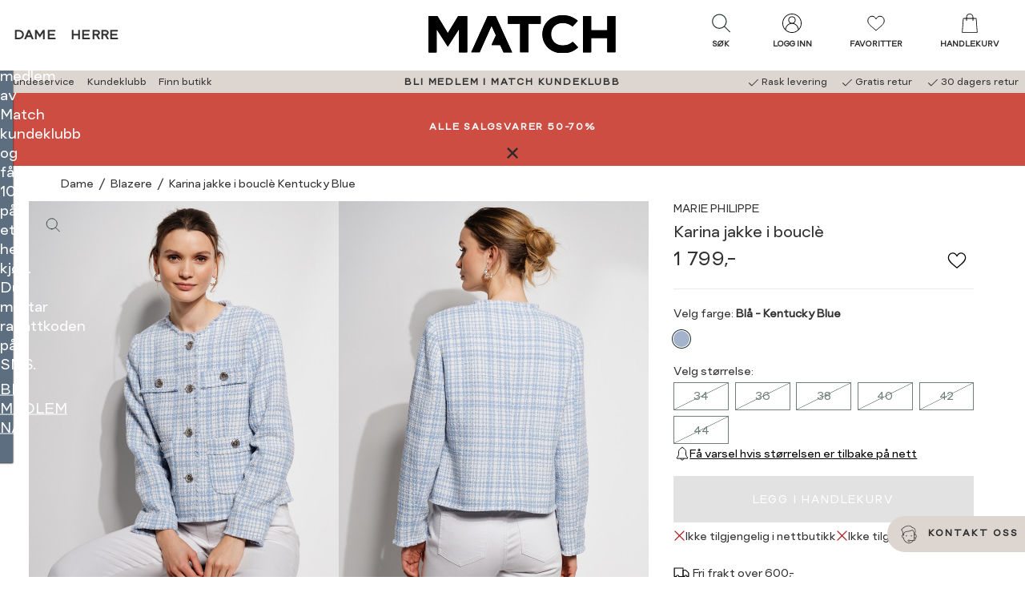

--- FILE ---
content_type: text/html; charset=utf-8
request_url: https://www.matchfashion.no/dameklaer/blazere/karina-jakke/kentucky-blue/
body_size: 101173
content:


<!doctype html>
<html lang="no" class="no-js">
    <head>
        <meta charset="utf-8" />
        <title>Karina jakke i boucl&#232; Kentucky Blue | MATCH nettbutikk</title>
<link href="https://www.matchfashion.no/dameklaer/blazere/karina-jakke/kentucky-blue/" rel="canonical" />

<meta content="Jakke i vevet bouclè kvalitet. Jakken har innvendig matchende fôr, rett passform med råkanter på ermet, i kanten nederst, og langs halsåpning samt dekorknapper i front og på lommene. Modellen er 178,5cm og har på seg str. 38" name="description" />

<meta property="og:type" content="og:product" /> 
<meta property="og:title" content="Karina jakke i boucl&#232; Kentucky Blue" />
<meta property="og:description" content="Jakke i vevet boucl&#232; kvalitet. Jakken har innvendig matchende f&#244;r, rett passform med r&#229;kanter p&#229; ermet, i kanten nederst, og langs hals&#229;pning samt dekorknapper i front og p&#229; lommene. Modellen er 178,5cm og har p&#229; seg str. 38" />
<meta property="og:url" content="https://www.matchfashion.no/dameklaer/blazere/karina-jakke/kentucky-blue/" />


    <meta property="og:image" content="https://www.matchfashion.no/globalassets/importedresources/0/image/051644530623_e_7507437-c17_karina-jakke-c17_karina-jakke-i-boucle-c17_karina-jakke-i-boucle-c17-7507437.jpg?w=1250&amp;h=640" />

<meta property="og:site_name" content="MATCH nettbutikk" />
<meta property="og:locale" content="nb_NO" />




<meta name="viewport" content="width=device-width,initial-scale=1" />
<meta name="msapplication-config" content="none" />
<meta name='zd-site-verification' content="y30uk3dtmclym19wyyjze" />
    <meta name="Environment" value="production" />

<div id="g_id_onload"
     data-client_id="6174666460-6hndckvklj10g9kp078cc8svr4uou42d.apps.googleusercontent.com"
     data-callback="googleLoginCallback">
</div>
<script>
    function googleLoginCallback(jwt) {

        var options = {
            loginUrl: '/Login/LoginWithGoogleAsync',
            connectUrl: '/OAuth/ConnectGoogleUserAsync',
            createUrl: '/OAuth/CreateGoogleUserAsync'
        };

        window.voice.googleLogin.init(options);
        window.voice.googleLogin.onSuccess(jwt)
    }
</script>

    <meta name="theme-color" content="#5c6e7f">

    <meta name="msapplication-square144x144logo" content="/UI/favicons/Match/mstile-144x144.png" />
    <meta name="msapplication-square150x150logo" content="/UI/favicons/Match/mstile-150x150.png" />
    <meta name="msapplication-wide310x150logo" content="/UI/favicons/Match/mstile-310x150.png" />
    <meta name="msapplication-square310x310logo" content="/UI/favicons/Match/mstile-310x310.png" />
    <meta name="msapplication-square70x70logo" content="/UI/favicons/Match/mstile-70x70.png" />
    <link rel="apple-touch-icon" sizes="180x180" href="/UI/favicons/Match/apple-touch-icon.png">
    <link rel="icon" type="image/png" href="/UI/favicons/Match/favicon-32x32.png" sizes="32x32">
    <link rel="icon" type="image/png" href="/UI/favicons/Match/favicon-16x16.png" sizes="16x16">
    <link rel="mask-icon" href="/UI/favicons/Match/safari-pinned-tab.svg" color="#5bbad5">
    <link rel="shortcut icon" href="/UI/favicons/Match/favicon.ico">



    <div style="display:none;height:0;width:0;"><svg xmlns="http://www.w3.org/2000/svg" xmlns:xlink="http://www.w3.org/1999/xlink"><symbol fill="none" id="sprite-arrow-bold" viewBox="0 0 12 12">
    <path d="M1.875 6H10.125" stroke="currentColor" stroke-width="2" stroke-linecap="round" stroke-linejoin="round"/>
    <path d="M6.75 2.625L10.125 6L6.75 9.375" stroke="currentColor" stroke-width="2" stroke-linecap="round" stroke-linejoin="round"/>
</symbol><use xlink:href="#sprite-arrow-bold" width="12" height="12" y="0"/><view id="sprite-arrow-bold-view" viewBox="0 0 12 12"/><symbol fill="none" id="sprite-arrow-medium" viewBox="0 0 18 18">
    <path d="M2.8125 9H15.1875" stroke="currentColor" stroke-width="2" stroke-linecap="round" stroke-linejoin="round"/>
    <path d="M10.125 3.9375L15.1875 9L10.125 14.0625" stroke="currentColor" stroke-width="2" stroke-linecap="round" stroke-linejoin="round"/>
</symbol><use xlink:href="#sprite-arrow-medium" width="18" height="18" y="12"/><view id="sprite-arrow-medium-view" viewBox="0 12 18 18"/><symbol x="0px" y="0px" id="sprite-arrow" viewBox="0 0 17.1 14.5">
<g>
	<path stroke="currentColor" style="fill:none;stroke-width:2;stroke-linecap:round;stroke-linejoin:round;" d="M1,7.3h15.1"/>
	<path stroke="currentColor" style="fill:none;stroke-width:2;stroke-linecap:round;stroke-linejoin:round;" d="M9.9,1.1l6.2,6.2l-6.2,6.2"/>
</g>
</symbol><use xlink:href="#sprite-arrow" width="17.1" height="14.5" y="30"/><view id="sprite-arrow-view" viewBox="0 30 17.1 14.5"/><symbol id="sprite-availability" viewBox="0 0 32 32"><defs><style>.cls-1{stroke-linecap:round;stroke-linejoin:round;}.cls-1,.cls-2{fill:none;stroke:#1d1d1b;}.cls-2{stroke-miterlimit:10;}</style></defs><circle class="cls-2" cx="16" cy="12.25" r="5.26"/><path class="cls-1" d="m27.72,12.25c0,6.66-11.72,19.22-11.72,19.22,0,0-11.72-12.75-11.72-19.22S9.53.53,16,.53s11.72,5.25,11.72,11.72Z"/></symbol><use xlink:href="#sprite-availability" width="32" height="32" y="44.5"/><view id="sprite-availability-view" viewBox="0 44.5 32 32"/><symbol fill="none" id="sprite-bank-card" viewBox="0 0 24 24">
<g clip-path="url(#clip0_214_326)">
<path d="M20.5263 8.41895H3.47369V10.6263H20.5263V8.41895Z" fill="black"/>
<path d="M20.5263 6.49579H3.47369V17.5042H20.5263V6.49579Z" stroke="black" stroke-linecap="round" stroke-linejoin="round"/>
<path d="M5.12213 15.3347H12.4642" stroke="black" stroke-miterlimit="10"/>
</g>
<defs>
<clipPath id="clip0_214_326">
<rect width="18" height="11.9558" fill="white" transform="translate(3 6.02211)"/>
</clipPath>
</defs>
</symbol><use xlink:href="#sprite-bank-card" width="24" height="24" y="76.5"/><view id="sprite-bank-card-view" viewBox="0 76.5 24 24"/><symbol fill="none" id="sprite-bell" viewBox="0 0 14 16">
<g clip-path="url(#clip0_538_2224)">
<path d="M8.82771 13.471C8.82771 14.2289 8.00666 15.1052 6.99613 15.1052C5.9856 15.1052 5.16455 14.2289 5.16455 13.471" stroke="black" stroke-width="0.833333" stroke-linejoin="round"/>
<path d="M11.0304 8.65524V6.08945C11.0304 4.20261 9.76721 2.62366 8.02248 2.18156C8.02248 1.57366 7.75405 0.894714 6.99616 0.894714C6.23827 0.894714 5.96984 1.57366 5.96984 2.18156C4.22511 2.62366 2.96195 4.2105 2.96195 6.08945V8.65524C2.96195 10.1237 2.22774 11.221 1.13037 12.3263V13.4237H12.8698V12.3263C11.7725 11.2289 11.0383 10.1237 11.0383 8.65524H11.0304Z" stroke="black" stroke-width="0.833333" stroke-linecap="round" stroke-linejoin="round"/>
</g>
<defs>
<clipPath id="clip0_538_2224">
<rect width="12.5289" height="15" fill="white" transform="translate(0.735596 0.5)"/>
</clipPath>
</defs>
</symbol><use xlink:href="#sprite-bell" width="14" height="16" y="100.5"/><view id="sprite-bell-view" viewBox="0 100.5 14 16"/><symbol x="0px" y="0px" style="enable-background:new 0 0 632.2 677.4;" id="sprite-box" viewBox="0 0 632.2 677.4">
<g>
	<path d="M311.9,60c7.4-0.4,14.4,3,21.1,6.2l234,114.9c8.1,4,9.1,14.8,9.1,23.8l-0.3,275c0,4.3,0,8.7-2,12.5   c-2.7,5.3-8.5,8.2-13.9,10.8L326.8,613.8c-3.6,1.7-7.3,3.4-11.2,3.6c-4.9,0.2-9.6-2.1-14-4.3L67.8,496.8c-3.2-1.6-6.6-3.3-8.7-6.2   c-2.8-3.8-2.9-8.9-2.9-13.7L56,192.3c0-3.4,0-7,1.9-9.9s4.9-4.3,7.8-5.8L295.6,65.4C300.8,62.9,306.2,60.4,311.9,60 M468.2,351.2   l-48.1,22.2c-2.1,1-4.6,1.3-6.9,0.7c-5.5-1.5-5.7-6.3-5.6-10.5l0.9-86.2c0.1-5-2.8-9.6-7.2-11.8L170.9,151.3c-3-1.5-6.1-3-9.5-3.1   c-3.4-0.1-6.6,1.2-9.7,2.6c-25,10.8-49.2,23.2-72.6,37.3l166.9,82.4c4,2,8.2,4.1,10.4,7.9c2.2,3.8,1.3,9.8-2.9,11.2L74.6,201.4   c-1.3-0.7-2.8-0.8-4.2-0.4c-2.8,0.8-2.9,3.3-2.9,5.4c0,87.3-0.1,174.5-0.1,261.7c0,4.5,0.1,9.3,2.8,12.9c2,2.6,5,4.2,8,5.6   l220.6,109.2c3.1,1.5,6.9,0.3,8.5-2.9c0.4-0.9,0.7-1.8,0.7-2.8c0.2-85,0.5-169.9,0.7-254.9c0-7.5-0.4-16-5.9-21   c-3.7-3.4-8.9-4.4-13.3-6.7c-4.4-2.3-8.4-7.3-6.6-12c2.7-5.7,11-0.9,16.5,2.4c13.9,8.3,31.5-0.1,45.1-8.8   c12.2-7.8,28.2-15.9,40-7.5c-13.9,11.8-29.9,21-47.1,27c-9.2,3.2-16.8,13.7-16.8,23.4v258.2c0,3.8,2.6,9.3,5.8,7.2l217.5-103.3   c8.1-3.8,17.4-9.5,17.4-18.5l-0.3-274l-64.7,30.3c-7.9,3.7-14.3,13.9-14.3,22.6l0.4,73.5c0,5.3,0,11-3.1,15.3   C476.8,347.1,472.4,349.2,468.2,351.2 M499.7,215.5c17.1-8.4,34.2-16.9,50.7-26.6L331.2,80.3c-5.9-2.9-12.2-5.9-18.8-5.5   c-4.6,0.3-8.9,2.4-13.1,4.3l-51.1,24.3c0.5,5.7,6.3,9.2,11.5,11.7l213.5,104.5C481.5,223.8,491.3,219.6,499.7,215.5 M415.3,254.5   c2.7-0.1,5.2-1.3,7.6-2.5l42.5-20.7L242.7,121.7c-5.4-2.7-11.1-5.4-17.1-5c-4.7,0.3-9,2.4-13.2,4.4L188,133.2   c-1.9,0.9-4,2.1-4.6,4.2c-1,3.4,2.8,6.2,6,7.8l216.4,106.5C408.8,253.1,412,254.6,415.3,254.5 M420.4,280.1   c-0.1,21.4-0.2,42.7-0.2,64.1c0,4.4,1.4,10.3,5.8,10.3c1.2-0.1,2.3-0.4,3.4-1l25.8-12c7.4-3.4,16-8.7,15.7-16.9   c-0.7-22.5-0.7-45,0.2-67.5c0.1-2.2,0.2-4.5-0.8-6.5c-1-2-3.4-3.4-5.4-2.6c-11.9,5-23.6,10.5-35.1,16.5c-2.8,1.4-5.7,3-7.4,5.7   C420.5,272.9,420.4,276.6,420.4,280.1L420.4,280.1z"/>
</g>
</symbol><use xlink:href="#sprite-box" width="632.2" height="677.4" y="116.5"/><view style="enable-background:new 0 0 632.2 677.4;" id="sprite-box-view" viewBox="0 116.5 632.2 677.4"/><symbol fill="none" id="sprite-check-mark" viewBox="0 0 24 24">
<g clip-path="url(#clip0_214_467)">
<path d="M7.45453 11.9545L10.5091 15.0182L16.5454 8.98181" stroke="black" stroke-linecap="round" stroke-linejoin="round"/>
</g>
<defs>
<clipPath id="clip0_214_467">
<rect width="10" height="6.94545" fill="white" transform="translate(7 8.52727)"/>
</clipPath>
</defs>
</symbol><use xlink:href="#sprite-check-mark" width="24" height="24" y="793.9"/><view id="sprite-check-mark-view" viewBox="0 793.9 24 24"/><symbol id="sprite-checkbox-empty" viewBox="0 0 32 32">
    <path fill="currentColor" stroke="none" d="M 5 5 L 5 6 L 5 26 L 5 27 L 6 27 L 26 27 L 27 27 L 27 26 L 27 6 L 27 5 L 26 5 L 6 5 L 5 5 z M 7 7 L 25 7 L 25 25 L 7 25 L 7 7 z"/>
</symbol><use xlink:href="#sprite-checkbox-empty" width="28" height="28" y="817.9"/><view id="sprite-checkbox-empty-view" viewBox="0 817.9 28 28"/><symbol x="0px" y="0px" fill="currentColor" stroke="none" style="enable-background:new 0 0 28 28;" id="sprite-checkbox" viewBox="0 0 28 28">
<path d="M4,4h20v20H4V4z M18.6,9.9l-6.4,6.4l-2.9-2.9l-1.3,1.3l3.5,3.5l0.6,0.6l0.6-0.6l7-7L18.6,9.9z"/>
</symbol><use xlink:href="#sprite-checkbox" width="28" height="28" y="845.9"/><view style="enable-background:new 0 0 28 28;" id="sprite-checkbox-view" viewBox="0 845.9 28 28"/><symbol id="sprite-checklist" viewBox="0 0 32 32">
    <defs>
        <style>.cls-1{fill:none;stroke:currentColor;stroke-linecap:round;stroke-linejoin:round;stroke-width:1.5px;}</style>
    </defs>
    <rect class="cls-1" x="4.92" y="2.29" width="22.16" height="27.43"/>
    <polyline class="cls-1" points="8.32 9.54 10.01 11.45 13.31 8"/>
    <line class="cls-1" x1="16.15" y1="10.37" x2="23.68" y2="10.37"/>
    <polyline class="cls-1" points="8.32 15.28 10.01 17.19 13.31 13.74"/>
    <line class="cls-1" x1="16.15" y1="16.11" x2="23.68" y2="16.11"/>
    <polyline class="cls-1" points="8.32 21.02 10.01 22.94 13.31 19.48"/>
    <line class="cls-1" x1="16.15" y1="21.85" x2="23.68" y2="21.85"/>
</symbol><use xlink:href="#sprite-checklist" width="32" height="32" y="873.9"/><view id="sprite-checklist-view" viewBox="0 873.9 32 32"/><symbol id="sprite-checkmark-white" viewBox="0 0 32 32">
    <path fill="#ffffff" d="M 28.28125 6.28125 L 11 23.5625 L 3.71875 16.28125 L 2.28125 17.71875 L 10.28125 25.71875 L 11 26.40625 L 11.71875 25.71875 L 29.71875 7.71875 L 28.28125 6.28125 z" overflow="visible"/>
</symbol><use xlink:href="#sprite-checkmark-white" width="28" height="28" y="905.9"/><view id="sprite-checkmark-white-view" viewBox="0 905.9 28 28"/><symbol fill="currentColor" stroke="none" id="sprite-checkmark" viewBox="0 0 32 32">
    <path d="M 28.28125 6.28125 L 11 23.5625 L 3.71875 16.28125 L 2.28125 17.71875 L 10.28125 25.71875 L 11 26.40625 L 11.71875 25.71875 L 29.71875 7.71875 L 28.28125 6.28125 z" overflow="visible"/>
</symbol><use xlink:href="#sprite-checkmark" width="28" height="28" y="933.9"/><view id="sprite-checkmark-view" viewBox="0 933.9 28 28"/><symbol x="0px" y="0px" style="enable-background:new 0 0 28 28;" id="sprite-chevron-back" viewBox="0 0 28 28">
<path d="M10.9,14l1.2,1.2l3.8,3.8l1.2-1.3L13.4,14l3.8-3.8L16,9l-3.8,3.8L10.9,14z"/>
</symbol><use xlink:href="#sprite-chevron-back" width="28" height="28" y="961.9"/><view style="enable-background:new 0 0 28 28;" id="sprite-chevron-back-view" viewBox="0 961.9 28 28"/><symbol fill="white" id="sprite-chevron-down-white" viewBox="0 0 32 32">
    <path d="M 4.21875 10.78125 L 2.78125 12.21875 L 15.28125 24.71875 L 16 25.40625 L 16.71875 24.71875 L 29.21875 12.21875 L 27.78125 10.78125 L 16 22.5625 L 4.21875 10.78125 z"/>
</symbol><use xlink:href="#sprite-chevron-down-white" width="28" height="28" y="989.9"/><view id="sprite-chevron-down-white-view" viewBox="0 989.9 28 28"/><symbol fill="currentColor" id="sprite-chevron-down" viewBox="0 0 32 32">
    <path d="M 4.21875 10.78125 L 2.78125 12.21875 L 15.28125 24.71875 L 16 25.40625 L 16.71875 24.71875 L 29.21875 12.21875 L 27.78125 10.78125 L 16 22.5625 L 4.21875 10.78125 z"/>
</symbol><use xlink:href="#sprite-chevron-down" width="28" height="28" y="1017.9"/><view id="sprite-chevron-down-view" viewBox="0 1017.9 28 28"/><symbol x="0px" y="0px" fill="white" style="enable-background:new 0 0 28 28;" id="sprite-chevron-forward-white" viewBox="0 0 28 28">
<path d="M17.1,14l-1.2-1.2L12.1,9l-1.2,1.3l3.7,3.7l-3.8,3.8L12,19l3.8-3.8L17.1,14z"/>
</symbol><use xlink:href="#sprite-chevron-forward-white" width="28" height="28" y="1045.9"/><view style="enable-background:new 0 0 28 28;" id="sprite-chevron-forward-white-view" viewBox="0 1045.9 28 28"/><symbol x="0px" y="0px" fill="curentColor" style="enable-background:new 0 0 28 28;" id="sprite-chevron-forward" viewBox="0 0 28 28">
<path d="M17.1,14l-1.2-1.2L12.1,9l-1.2,1.3l3.7,3.7l-3.8,3.8L12,19l3.8-3.8L17.1,14z"/>
</symbol><use xlink:href="#sprite-chevron-forward" width="28" height="28" y="1073.9"/><view style="enable-background:new 0 0 28 28;" id="sprite-chevron-forward-view" viewBox="0 1073.9 28 28"/><symbol x="0px" y="0px" style="enable-background:new 0 0 28 28;" id="sprite-chevron-left-white" viewBox="0 0 28 28">
<path d="M16.7,3.7L7,13.4L6.4,14L7,14.6l9.6,9.6l1.3-1.3l-9-9l9-9L16.7,3.7z"/>
</symbol><use xlink:href="#sprite-chevron-left-white" width="28" height="28" y="1101.9"/><view style="enable-background:new 0 0 28 28;" id="sprite-chevron-left-white-view" viewBox="0 1101.9 28 28"/><symbol id="sprite-chevron-left" viewBox="0 0 32 32">
    <path style="text-indent:0;text-align:start;line-height:normal;text-transform:none;block-progression:tb;-inkscape-font-specification:Bitstream Vera Sans" d="M 19.03125 4.28125 L 8.03125 15.28125 L 7.34375 16 L 8.03125 16.71875 L 19.03125 27.71875 L 20.46875 26.28125 L 10.1875 16 L 20.46875 5.71875 L 19.03125 4.28125 z" overflow="visible" font-family="Bitstream Vera Sans"/>
</symbol><use xlink:href="#sprite-chevron-left" width="28" height="28" y="1129.9"/><view id="sprite-chevron-left-view" viewBox="0 1129.9 28 28"/><symbol x="0px" y="0px" style="enable-background:new 0 0 28 28;" id="sprite-chevron-right-white" viewBox="0 0 28 28">
<path d="M11.3,3.7L10.1,5l9,9l-9,9l1.3,1.3l9.6-9.6l0.6-0.6L21,13.4L11.3,3.7z"/>
</symbol><use xlink:href="#sprite-chevron-right-white" width="28" height="28" y="1157.9"/><view style="enable-background:new 0 0 28 28;" id="sprite-chevron-right-white-view" viewBox="0 1157.9 28 28"/><symbol x="0px" y="0px" style="enable-background:new 0 0 28 28;" id="sprite-chevron-right" viewBox="0 0 28 28">
<path d="M11.3,3.7L10.1,5l9,9l-9,9l1.3,1.3l9.6-9.6l0.6-0.6L21,13.4L11.3,3.7z"/>
</symbol><use xlink:href="#sprite-chevron-right" width="28" height="28" y="1185.9"/><view style="enable-background:new 0 0 28 28;" id="sprite-chevron-right-view" viewBox="0 1185.9 28 28"/><symbol id="sprite-chevron-up" viewBox="0 0 32 32">
    <path style="text-indent:0;text-align:start;line-height:normal;text-transform:none;block-progression:tb;-inkscape-font-specification:Bitstream Vera Sans" d="M 16 6.59375 L 15.28125 7.28125 L 2.78125 19.78125 L 4.21875 21.21875 L 16 9.4375 L 27.78125 21.21875 L 29.21875 19.78125 L 16.71875 7.28125 L 16 6.59375 z" overflow="visible" font-family="Bitstream Vera Sans"/>
</symbol><use xlink:href="#sprite-chevron-up" width="28" height="28" y="1213.9"/><view id="sprite-chevron-up-view" viewBox="0 1213.9 28 28"/><symbol fill="none" id="sprite-chevron" viewBox="0 0 24 24">
<g clip-path="url(#clip0_214_297)">
<path d="M8.23535 19.5294L15.7648 12L8.23535 4.47058" stroke="black" stroke-linecap="round" stroke-linejoin="round"/>
</g>
<defs>
<clipPath id="clip0_214_297">
<rect width="8.47059" height="16" fill="white" transform="translate(7.76465 4)"/>
</clipPath>
</defs>
</symbol><use xlink:href="#sprite-chevron" width="24" height="24" y="1241.9"/><view id="sprite-chevron-view" viewBox="0 1241.9 24 24"/><symbol fill="none" id="sprite-clock" viewBox="0 0 20 20">
  <path d="M10 17.5C14.1421 17.5 17.5 14.1421 17.5 10C17.5 5.85786 14.1421 2.5 10 2.5C5.85786 2.5 2.5 5.85786 2.5 10C2.5 14.1421 5.85786 17.5 10 17.5Z" stroke="black" stroke-width="0.9" stroke-linecap="round" stroke-linejoin="round"/>
  <path d="M10 5.5V10L13 11.5" stroke="black" stroke-width="0.9" stroke-linecap="round" stroke-linejoin="round"/>
</symbol><use xlink:href="#sprite-clock" width="20" height="20" y="1265.9"/><view id="sprite-clock-view" viewBox="0 1265.9 20 20"/><symbol id="sprite-close-filled" viewBox="0 0 10 10">
  <path fill="currentColor" d="M1.3 0L.1 1.3l3.7 3.7-3.8 3.8 1.2 1.2 3.8-3.8 3.8 3.8 1.2-1.2-3.7-3.8 3.7-3.7L8.8.1 5.1 3.8 1.3 0Z"/>
</symbol><use xlink:href="#sprite-close-filled" width="10" height="10" y="1285.9"/><view id="sprite-close-filled-view" viewBox="0 1285.9 10 10"/><symbol x="0px" y="0px" style="enable-background:new 0 0 28 28;" fill="currentColor" id="sprite-close" viewBox="0 0 28 28">
    <path d="M10.2,9L9,10.3l3.7,3.7l-3.8,3.8l1.2,1.2l3.8-3.8l3.8,3.8l1.2-1.2L15.2,14l3.7-3.7l-1.2-1.2L14,12.8L10.2,9z"/>
</symbol><use xlink:href="#sprite-close" width="28" height="28" y="1295.9"/><view style="enable-background:new 0 0 28 28;" id="sprite-close-view" viewBox="0 1295.9 28 28"/><symbol fill="none" id="sprite-close2" viewBox="0 0 24 24">
<g clip-path="url(#clip0_205_208)">
<path d="M5.46667 18.5333L18.5333 5.46667" stroke="black" stroke-miterlimit="10" stroke-linecap="round"/>
<path d="M5.46667 5.46667L18.5333 18.5333" stroke="black" stroke-miterlimit="10" stroke-linecap="round"/>
</g>
<defs>
<clipPath id="clip0_205_208">
<rect width="14" height="14" fill="white" transform="translate(5 5)"/>
</clipPath>
</defs>
</symbol><use xlink:href="#sprite-close2" width="24" height="24" y="1323.9"/><view id="sprite-close2-view" viewBox="0 1323.9 24 24"/><symbol fill="none" id="sprite-cog" viewBox="0 0 23 22">
<g clip-path="url(#clip0_362_458)">
<path d="M11.5017 7.22496C9.32495 7.22496 7.55334 8.91954 7.55334 11.0016C7.55334 13.0837 9.32495 14.7783 11.5017 14.7783C13.6784 14.7783 15.45 13.0837 15.45 11.0016C15.45 8.91954 13.6784 7.22496 11.5017 7.22496ZM11.5017 13.9278C9.81249 13.9278 8.43915 12.6141 8.43915 10.9984C8.43915 9.3826 9.81249 8.06897 11.5017 8.06897C13.1909 8.06897 14.5642 9.3826 14.5642 10.9984C14.5642 12.6141 13.1909 13.9278 11.5017 13.9278Z" fill="#1D1D1B"/>
<path d="M22.6635 13.0444C21.4344 12.7587 20.576 11.918 20.576 10.9984C20.576 10.0789 21.4344 9.23816 22.6635 8.95245C22.9004 8.89662 23.0446 8.67002 22.9897 8.4467C22.6978 7.23816 22.2 6.08874 21.5099 5.03455C21.3829 4.83751 21.1116 4.77511 20.9056 4.89662C19.8241 5.52716 18.5984 5.51074 17.9186 4.86378C17.2285 4.20368 17.2148 3.05754 17.8843 2.00664C18.0113 1.80959 17.9461 1.55015 17.7401 1.42864C16.6345 0.768542 15.4329 0.292351 14.1728 0.0132049C13.9359 -0.0393402 13.699 0.101875 13.6441 0.325192C13.3454 1.50089 12.4664 2.32191 11.5051 2.32191C10.5438 2.32191 9.66483 1.50089 9.36613 0.325192C9.30777 0.0985908 9.07086 -0.0393402 8.8374 0.0132049C7.57392 0.292351 6.37225 0.768542 5.27015 1.42864C5.06415 1.55015 4.99891 1.80959 5.12595 2.00664C5.79545 3.05754 5.77828 4.20368 5.09161 4.86378C4.41181 5.51403 3.1861 5.52716 2.1046 4.89662C1.8986 4.77511 1.62736 4.83751 1.50033 5.03455C0.799928 6.09202 0.302092 7.24145 0.0102577 8.44999C-0.0446758 8.67659 0.102958 8.90319 0.336426 8.95573C1.56556 9.24145 2.4239 10.0822 2.4239 11.0017C2.4239 11.9213 1.56556 12.762 0.336426 13.0477C0.0995248 13.1035 -0.0446758 13.3301 0.0102577 13.5534C0.302092 14.762 0.799928 15.9114 1.49003 16.9656C1.61706 17.1626 1.8883 17.225 2.0943 17.1035C3.1758 16.473 4.40151 16.4894 5.08131 17.1364C5.77142 17.7965 5.78515 18.9426 5.11565 19.9935C4.98861 20.1905 5.05385 20.45 5.25985 20.5715C6.36539 21.2316 7.56706 21.7078 8.8271 21.9869C9.064 22.0395 9.3009 21.8983 9.35583 21.6749C9.65453 20.4992 10.5335 19.6782 11.4948 19.6782C12.4561 19.6782 13.3351 20.4992 13.6338 21.6749C13.6819 21.8687 13.8638 22.0001 14.063 22.0001C14.0973 22.0001 14.1282 21.9968 14.1625 21.9902C15.426 21.7111 16.6277 21.2349 17.7298 20.5748C17.9358 20.4533 18.001 20.1938 17.874 19.9968C17.2045 18.9459 17.2216 17.7997 17.9083 17.1396C18.5881 16.4894 19.8138 16.4763 20.8953 17.1068C21.1013 17.2283 21.3726 17.1659 21.4996 16.9689C22.1897 15.9114 22.6875 14.762 22.9794 13.5567C23.0343 13.3301 22.8867 13.1035 22.6532 13.051L22.6635 13.0444ZM20.9743 16.1741C19.6284 15.5502 18.1898 15.6782 17.2937 16.5354C16.3976 17.3925 16.2637 18.7685 16.9161 20.0559C16.1161 20.496 15.2646 20.8309 14.3788 21.0641C13.8879 19.7111 12.7754 18.8277 11.5051 18.8277C10.2348 18.8277 9.1258 19.7111 8.6314 21.0641C7.74559 20.8342 6.89412 20.496 6.09415 20.0559C6.74649 18.7653 6.61259 17.3925 5.71648 16.5354C4.82038 15.6782 3.38181 15.5502 2.03593 16.1741C1.57586 15.4089 1.22566 14.5945 0.981895 13.7472C2.39643 13.2776 3.32001 12.2135 3.32001 10.9984C3.32001 9.78332 2.39643 8.72256 0.981895 8.24966C1.22223 7.40237 1.57586 6.58792 2.03593 5.82273C3.38524 6.4467 4.82381 6.31862 5.71648 5.46148C6.61259 4.60434 6.74649 3.22831 6.09415 1.94096C6.89412 1.50089 7.74559 1.16591 8.6314 0.932745C9.12236 2.28578 10.2348 3.1692 11.5051 3.1692C12.7754 3.1692 13.8844 2.28578 14.3788 0.932745C15.2646 1.16263 16.1161 1.50089 16.9161 1.94096C16.2637 3.2316 16.3976 4.60434 17.2937 5.46148C18.1898 6.31862 19.6284 6.4467 20.9743 5.82273C21.4344 6.58792 21.7846 7.40237 22.0283 8.24966C20.6138 8.71928 19.6902 9.78332 19.6902 10.9984C19.6902 12.2135 20.6138 13.2743 22.0283 13.7472C21.788 14.5945 21.4344 15.4089 20.9743 16.1741Z" fill="#1D1D1B"/>
</g>
<defs>
<clipPath id="clip0_362_458">
<rect width="23" height="22" fill="white"/>
</clipPath>
</defs>
</symbol><use xlink:href="#sprite-cog" width="23" height="22" y="1347.9"/><view id="sprite-cog-view" viewBox="0 1347.9 23 22"/><symbol id="sprite-credit-card" viewBox="0 0 80 80">
  <path style=" " d="M 29 19 C 27.390625 19 25.96875 19.785156 25.050781 20.972656 C 24.28125 20.582031 23.507813 20.296875 22.734375 20.144531 C 21.734375 19.949219 20.726563 19.960938 19.703125 20.203125 C 17.660156 20.683594 15.621094 21.984375 13.144531 24.035156 C 10.339844 26.359375 4.359375 31.347656 4.359375 31.347656 C 3.933594 31.703125 3.878906 32.335938 4.230469 32.757813 C 4.585938 33.183594 5.214844 33.242188 5.640625 32.886719 C 5.640625 32.886719 11.625 27.894531 14.421875 25.578125 C 16.796875 23.609375 18.628906 22.511719 20.164063 22.144531 C 21.53125 21.824219 22.726563 22.03125 24.167969 22.785156 C 24.066406 23.179688 24 23.578125 24 24 L 24 44.453125 L 21.285156 45.734375 C 20.957031 45.882813 20.730469 46.199219 20.699219 46.558594 C 20.667969 46.917969 20.832031 47.265625 21.128906 47.472656 C 21.429688 47.675781 21.816406 47.703125 22.140625 47.542969 L 39.8125 39.203125 L 39.316406 38.707031 C 39.621094 39.011719 40.078125 39.085938 40.464844 38.902344 C 41.304688 38.492188 42.25 38 43 38 C 45.21875 38 47 39.78125 47 42 C 47 43.265625 46.40625 44.371094 45.480469 45.109375 C 45.070313 45.4375 44.984375 46.027344 45.28125 46.460938 L 44.726563 45.738281 L 28.292969 58.402344 C 25.355469 60.664063 21.753906 61.890625 18.046875 61.890625 L 6 61.890625 C 5.640625 61.886719 5.304688 62.074219 5.121094 62.386719 C 4.941406 62.699219 4.941406 63.082031 5.121094 63.394531 C 5.304688 63.707031 5.640625 63.894531 6 63.890625 L 18.046875 63.890625 C 21.65625 63.890625 25.175781 62.847656 28.195313 60.910156 C 29.203125 62.179688 30.757813 63 32.5 63 C 34.210938 63 35.511719 61.898438 36.414063 60.933594 C 36.484375 60.855469 36.460938 60.855469 36.53125 60.777344 C 37.402344 62.664063 39.292969 64 41.5 64 C 43.199219 64 44.519531 63.144531 45.359375 62.09375 C 45.757813 61.59375 45.863281 61.066406 46.113281 60.53125 C 46.863281 61.296875 48.109375 62 49.964844 62 C 51.449219 62 52.78125 61.429688 53.792969 60.488281 C 54.804688 59.546875 55.515625 58.261719 55.957031 56.785156 L 55.964844 56.769531 L 57.019531 53 L 71 53 C 73.75 53 76 50.75 76 48 L 76 24 C 76 21.25 73.75 19 71 19 Z M 29 21 L 71 21 C 72.667969 21 74 22.332031 74 24 L 74 26 L 26 26 L 26 24 C 26 22.332031 27.332031 21 29 21 Z M 26 30 L 74 30 L 74 48 C 74 49.667969 72.667969 51 71 51 L 41.175781 51 L 46.738281 46.714844 C 46.890625 46.597656 47.007813 46.4375 47.070313 46.253906 C 48.207031 45.167969 49 43.703125 49 42 C 49 38.699219 46.300781 36 43 36 C 41.539063 36 40.367188 36.71875 39.644531 37.074219 C 39.628906 37.082031 39.613281 37.089844 39.597656 37.09375 L 26 43.511719 Z M 31 32 C 30.449219 32 30 32.449219 30 33 C 30 33.550781 30.449219 34 31 34 C 31.550781 34 32 33.550781 32 33 C 32 32.449219 31.550781 32 31 32 Z M 35 32 C 34.449219 32 34 32.449219 34 33 C 34 33.550781 34.449219 34 35 34 C 35.550781 34 36 33.550781 36 33 C 36 32.449219 35.550781 32 35 32 Z M 39 32 C 38.449219 32 38 32.449219 38 33 C 38 33.550781 38.449219 34 39 34 C 39.550781 34 40 33.550781 40 33 C 40 32.449219 39.550781 32 39 32 Z M 43 32 C 42.449219 32 42 32.449219 42 33 C 42 33.550781 42.449219 34 43 34 C 43.550781 34 44 33.550781 44 33 C 44 32.449219 43.550781 32 43 32 Z M 40 41 C 39.449219 41 39 41.449219 39 42 C 39 42.550781 39.449219 43 40 43 C 40.550781 43 41 42.550781 41 42 C 41 41.449219 40.550781 41 40 41 Z M 42 44 C 41.449219 44 41 44.449219 41 45 C 41 45.550781 41.449219 46 42 46 C 42.550781 46 43 45.550781 43 45 C 43 44.449219 42.550781 44 42 44 Z M 38.578125 53 L 54.941406 53 L 54.042969 56.21875 C 53.679688 57.425781 53.113281 58.390625 52.429688 59.027344 C 51.746094 59.664063 50.964844 60 49.964844 60 C 48.5 60 47.835938 59.519531 47.441406 59.078125 C 47.046875 58.640625 46.976563 58.285156 46.976563 58.285156 L 45.042969 58.21875 C 44.773438 59.113281 44.371094 60.125 43.796875 60.84375 C 43.222656 61.5625 42.578125 62 41.5 62 C 39.554688 62 38 60.445313 38 58.5 L 36.132813 58 C 36.132813 58 35.675781 58.785156 34.949219 59.566406 C 34.222656 60.351563 33.273438 61 32.5 61 C 31.417969 61 30.464844 60.511719 29.824219 59.746094 Z M 38 54 C 37.449219 54 37 54.449219 37 55 C 37 55.550781 37.449219 56 38 56 C 38.550781 56 39 55.550781 39 55 C 39 54.449219 38.550781 54 38 54 Z M 47 54 C 46.449219 54 46 54.449219 46 55 C 46 55.550781 46.449219 56 47 56 C 47.550781 56 48 55.550781 48 55 C 48 54.449219 47.550781 54 47 54 Z "/>
</symbol><use xlink:href="#sprite-credit-card" width="28" height="28" y="1369.9"/><view id="sprite-credit-card-view" viewBox="0 1369.9 28 28"/><symbol id="sprite-cross" viewBox="0 0 32 32">
    <path style="text-indent:0;text-align:start;line-height:normal;text-transform:none;block-progression:tb;-inkscape-font-specification:Bitstream Vera Sans" d="M 16 3 C 8.8321429 3 3 8.8321429 3 16 C 3 23.167857 8.8321429 29 16 29 C 23.167857 29 29 23.167857 29 16 C 29 8.8321429 23.167857 3 16 3 z M 16 5 C 22.086977 5 27 9.9130231 27 16 C 27 22.086977 22.086977 27 16 27 C 9.9130231 27 5 22.086977 5 16 C 5 9.9130231 9.9130231 5 16 5 z M 12.21875 10.78125 L 10.78125 12.21875 L 14.5625 16 L 10.78125 19.78125 L 12.21875 21.21875 L 16 17.4375 L 19.78125 21.21875 L 21.21875 19.78125 L 17.4375 16 L 21.21875 12.21875 L 19.78125 10.78125 L 16 14.5625 L 12.21875 10.78125 z" overflow="visible" font-family="Bitstream Vera Sans"/>
</symbol><use xlink:href="#sprite-cross" width="28" height="28" y="1397.9"/><view id="sprite-cross-view" viewBox="0 1397.9 28 28"/><symbol id="sprite-crossed" viewBox="0 0 32 32">
    <path style="text-indent:0;text-align:start;line-height:normal;text-transform:none;block-progression:tb;-inkscape-font-specification:Bitstream Vera Sans" d="M 16 4 C 9.3844277 4 4 9.3844277 4 16 C 4 22.615572 9.3844277 28 16 28 C 22.615572 28 28 22.615572 28 16 C 28 9.3844277 22.615572 4 16 4 z M 16 6 C 18.219126 6 20.24984 6.7519565 21.90625 7.96875 L 16 13.875 L 10.09375 7.96875 C 11.75016 6.7519565 13.780874 6 16 6 z M 7.96875 10.09375 L 13.875 16 L 7.96875 21.90625 C 6.7519565 20.24984 6 18.219126 6 16 C 6 13.780874 6.7519565 11.75016 7.96875 10.09375 z M 24.03125 10.09375 C 25.248044 11.75016 26 13.780874 26 16 C 26 18.219126 25.248044 20.24984 24.03125 21.90625 L 18.125 16 L 24.03125 10.09375 z M 16 18.125 L 21.90625 24.03125 C 20.24984 25.248044 18.219126 26 16 26 C 13.780874 26 11.75016 25.248044 10.09375 24.03125 L 16 18.125 z" overflow="visible" font-family="Bitstream Vera Sans"/>
</symbol><use xlink:href="#sprite-crossed" width="28" height="28" y="1425.9"/><view id="sprite-crossed-view" viewBox="0 1425.9 28 28"/><symbol id="sprite-delete" viewBox="0 0 32 32">
  <path fill="currentColor" d="M 15 4 C 14.476563 4 13.941406 4.183594 13.5625 4.5625 C 13.183594 4.941406 13 5.476563         13 6 L 13 7 L 7 7 L 7 9 L 8 9 L 8 25 C 8 26.644531 9.355469 28 11 28 L 23 28 C 24.644531 28 26 26.644531         26 25 L 26 9 L 27 9 L 27 7 L 21 7 L 21 6 C 21 5.476563 20.816406 4.941406 20.4375 4.5625 C 20.058594         4.183594 19.523438 4 19 4 Z M 15 6 L 19 6 L 19 7 L 15 7 Z M 10 9 L 24 9 L 24 25 C 24 25.554688 23.554688         26 23 26 L 11 26 C 10.445313 26 10 25.554688 10 25 Z M 12 12 L 12 23 L 14 23 L 14 12 Z M 16 12 L 16 23         L 18 23 L 18 12 Z M 20 12 L 20 23 L 22 23 L 22 12 Z "/>
</symbol><use xlink:href="#sprite-delete" width="28" height="28" y="1453.9"/><view id="sprite-delete-view" viewBox="0 1453.9 28 28"/><symbol x="0px" y="0px" style="enable-background:new 0 0 150 150;" id="sprite-delivery-large" viewBox="0 0 150 150">
<g id="Layer_4">
</g>
<g id="Layer_5">
</g>
<g id="Layer_1">
</g>
<g>
</g>
<g id="tekst">
	<path d="M109.6,34.6c-0.5,0-1,0.4-1,1c0,0.5,0.4,1,1,1c0,0,0,0,0,0h4.6c0.4,0,0.7,0.2,0.9,0.5l3.3,6.3c-0.9-1.2-2.3-2-3.9-2h-9.7   c-3.1,0-5.8,1.9-7,4.6c-0.2-0.2-0.5-0.3-0.7-0.4l0,0c-0.1-0.2-0.4-0.3-0.6-0.3l-12.3-1.9c-0.1,0-0.1,0-0.2,0c-0.1,0-0.3,0-0.4,0   c-2.1,0-3.9,1.7-3.9,3.9v2.1c-3.7,0.5-7,2.4-9.2,5.1c-0.3,0.4-0.3,1,0.1,1.4s1,0.3,1.4-0.1c0,0,0,0,0,0c2.3-2.8,5.8-4.6,9.7-4.6   h6.2l-1.9,3.7c-1.3-0.5-2.8-0.8-4.3-0.8C75.2,54,70,59.2,70,65.5s5.2,11.6,11.6,11.6c6.4,0,11.6-5.2,11.6-11.6l-2,0.5   c-0.3,5.1-4.5,9.1-9.6,9.1c-5.3,0-9.7-4.3-9.7-9.7s4.3-9.7,9.7-9.7c1.2,0,2.4,0.2,3.4,0.7l-2.2,4.4c-0.4-0.1-0.8-0.2-1.2-0.2   c-2.7,0-4.8,2.2-4.8,4.8c0,2.7,2.2,4.8,4.8,4.8c2,0,3.8-1.3,4.5-3l-3.3,0.8c-0.3,0.2-0.7,0.2-1.1,0.2c-1.6,0-2.9-1.3-2.9-2.9   c0-1.6,1.3-2.9,2.9-2.9c0.1,0,0.2,0,0.4,0l-1.2,2.5c0,0,0,0.1,0,0.1c0,0,0,0,0,0c0,0,0,0,0,0.1c0,0,0,0,0,0.1c0,0,0,0,0,0   c0,0,0,0,0,0.1c0,0,0,0,0,0c0,0,0,0,0,0c0,0.1,0,0.1,0,0.2c0,0,0,0,0,0c0,0.1,0,0.1,0,0.2c0,0,0,0,0,0c0,0,0,0,0,0.1c0,0,0,0,0,0   c0,0,0,0,0,0.1c0,0,0,0,0,0c0,0,0,0,0,0.1c0,0,0,0,0,0c0,0,0.1,0.1,0.1,0.1c0,0,0,0,0,0c0,0,0,0,0.1,0c0,0,0,0,0,0   c0.1,0.1,0.2,0.1,0.2,0.1c0,0,0,0,0,0c0,0,0.1,0,0.1,0c0,0,0,0,0,0c0,0,0.1,0,0.1,0c0,0,0,0,0,0c0,0,0.1,0,0.1,0c0,0,0,0,0,0   c0.1,0,0.2,0,0.2,0h0l0,0c0,0,0,0,0,0L95.6,63l1.4,3.4c0.8,1.8,2.5,3,4.4,3h8.1c2.1,0,4-1.4,4.6-3.4l4.7-15h3.2c0,0,0.1,0,0.1,0   l1.1,2.1c-1.4,0.9-2.7,1.9-3.7,3.2c-0.3,0.4-0.3,1,0.1,1.4c0.4,0.3,1,0.3,1.4-0.1c0,0,0,0,0,0c0.9-1.1,1.9-2,3.1-2.7L130,66   c0.2,0.5,0.8,0.7,1.3,0.4c0.5-0.2,0.7-0.8,0.4-1.3l-1.2-2.4c0.1,0,0.3,0,0.4,0c1.6,0,2.9,1.3,2.9,2.9c0,1.6-1.3,2.9-2.9,2.9   c-1.3,0-2.3-0.8-2.7-2l-1.6-3.1c-0.3,0.6-0.5,1.4-0.5,2.1c0,2.7,2.2,4.8,4.8,4.8c2.7,0,4.8-2.2,4.8-4.8c0-2.7-2.2-4.8-4.8-4.8   c-0.5,0-0.9,0.1-1.3,0.2l-2.2-4.3c1.1-0.4,2.3-0.7,3.5-0.7c5.3,0,9.7,4.3,9.7,9.7s-4.3,9.7-9.7,9.7c-5.3,0-9.7-4.3-9.7-9.7   c0-2.7,1.1-5.1,2.9-6.9l-0.9-1.8c-2.4,2.1-3.9,5.2-3.9,8.7c0,6.4,5.2,11.6,11.6,11.6c6.4,0,11.6-5.2,11.6-11.6S137.2,54,130.8,54   c-1.6,0-3.1,0.3-4.4,0.9l-0.4-0.9c1.5-0.6,3.1-1,4.9-1c0.5,0,1-0.4,1-1s-0.4-1-1-1c0,0,0,0,0,0c-2,0-4,0.4-5.8,1.2l-2.1-4.1   c0.1,0,0.1,0,0.2,0h1c1.1,0,1.9-0.9,1.9-1.9v-3.9c0-1.1-0.9-1.9-1.9-1.9h-1c-1.4,0-2.5,0.7-3.2,1.8l-3.1-6c-0.5-1-1.5-1.6-2.6-1.6   H109.6z M123.1,42.4h1v3.9h-1c-0.7,0-1.2-0.3-1.6-0.8l-0.2-0.4c-0.1-0.2-0.1-0.4-0.1-0.7C121.2,43.2,122,42.4,123.1,42.4z    M104.8,43.3h9.7c1.6,0,2.9,1.3,2.9,2.9v2.9c-0.5,0-1,0.4-1,1c0,0.4,0.3,0.8,0.6,0.9l-4.6,14.4c-0.4,1.2-1.5,2-2.8,2h-8.1   c-1.2,0-2.2-0.7-2.7-1.8l-1.9-4.6l5.7-10.5c0,0,0,0,0-0.1c0,0,0,0,0,0c0,0,0,0,0,0c0,0,0,0,0-0.1c0,0,0,0,0,0   c0.2-0.5,0-1.1-0.5-1.3c-0.1,0-0.2-0.1-0.4-0.1c-0.3,0-0.6,0.2-0.8,0.4c0,0,0,0,0,0c0,0,0,0,0,0c0,0,0,0,0,0c0,0,0,0,0,0   c0,0,0,0,0,0l-5,9.2l-3.3-7.8h5.1c0.5,0.1,1-0.3,1.1-0.8c0-0.1,0-0.1,0-0.2v-1C99,45.9,101.5,43.3,104.8,43.3z M118.9,44.6l0.3,0.6   v0.1h0l2,3.9h-2v-2.9C119.2,45.7,119.1,45.1,118.9,44.6z M84.6,45.1l-0.3,0.3l11.5,1.8l-0.2-0.2c0.2,0.2,0.4,0.3,0.6,0.3   c0.5,0.1,0.9,0.4,0.9,1v1h-5.6c-0.1,0-0.1,0-0.2,0c0,0-0.1,0-0.1,0h-9.5v-1.9c0-1.1,0.9-1.9,1.9-1.9c0.1,0,0.2,0,0.3,0   C84.1,45.3,84.4,45.3,84.6,45.1z M105.7,49.1c-0.5,0-1,0.4-1,1c0,0.5,0.4,1,1,1s1-0.4,1-1C106.7,49.6,106.3,49.1,105.7,49.1z    M109.6,49.1c-0.5,0-1,0.4-1,1c0,0.5,0.4,1,1,1s1-0.4,1-1C110.5,49.6,110.1,49.1,109.6,49.1z M113.4,49.1c-0.5,0-1,0.4-1,1   c0,0.5,0.4,1,1,1s1-0.4,1-1C114.4,49.6,114,49.1,113.4,49.1z M89.9,51.1h0.7l4.3,10.1l-2.3,0.6c-0.7-2-1.8-3.7-3.4-5l-0.9,1.8   c1.1,1,1.9,2.3,2.4,3.7l-7.3,1.8L89.9,51.1z M104.8,53c-0.5,0-1,0.4-1,1s0.4,1,1,1c0,0,0,0,0,0h7.7c0.5,0,1-0.4,1-1   c0-0.5-0.4-1-1-1c0,0,0,0,0,0H104.8z M105.7,55.9c-0.5,0-1,0.4-1,1c0,0.5,0.4,1,1,1c0,0,0,0,0,0h5.8c0.5,0,1-0.4,1-1s-0.4-1-1-1   c0,0,0,0,0,0H105.7z M103.3,58.8c-1.9,0-3.4,1.5-3.4,3.4c0,1.9,1.5,3.4,3.4,3.4h5.3c1.6,0,2.9-1.3,2.9-2.9c0-1.2-0.8-2.1-1.9-2.5   c-0.1-0.2-0.3-0.3-0.6-0.3l-5-0.9C103.8,58.8,103.6,58.8,103.3,58.8z M107.9,60.7c0,0.5,0.3,1,0.8,1c0.5,0.1,0.8,0.5,0.8,0.9   c0,0.5-0.4,1-1,1h-5.3c-0.8,0-1.4-0.6-1.4-1.4s0.6-1.4,1.4-1.4c0.1,0,0.2,0,0.3,0c0,0,0,0,0,0l4.2,0.8L107.9,60.7z"/>
	<g>
		<path d="M20,96c2-2.3,4.6-5.4,7.9-9.3s5.6-6.6,7.1-8.3c1.5-1.6,2.8-2.9,3.9-3.7c2.6-1.9,5.2-2.9,7.8-2.9c0.6,0,1.3,0.2,2,0.7    c0.7,0.5,1.1,1.2,1.1,2.2c0,1-0.9,2.5-2.8,4.6c-0.9,1-2.3,2-4,3.1c-1.8,1.1-3.7,1.9-5.9,2.6c-0.8,0.1-1.4,0.2-1.8,0.2    c-0.4,0-0.6,0-0.6-0.1c0-0.1,0.1-0.2,0.3-0.3c2.4-1.3,5-3.3,8-5.9c2.9-2.6,4.4-4.3,4.4-5.2c0-0.1-0.1-0.2-0.2-0.2s-0.3,0-0.5,0.1    c-0.2,0.1-0.4,0.1-0.6,0.2c-0.2,0.1-0.7,0.3-1.4,0.7c-0.7,0.4-1.5,0.9-2.3,1.5s-1.8,1.5-3,2.8c-1.2,1.3-2.4,2.7-3.6,4.3    c-4.6,6.5-7.7,10.5-9,12c-0.2,0.3-0.5,0.6-0.8,0.9c0.7,0.1,1.8,0.2,3.2,0.3s2.4,0.2,2.9,0.3c0.5,0.1,1.2,0.2,2.2,0.4    c1,0.2,1.7,0.5,2.3,0.8c1.5,0.9,2.9,2.1,4.2,3.7c0.3,0.3,0.5,0.6,0.5,0.7c0,0.1,0,0.2-0.1,0.2c-0.1,0-0.3-0.1-0.5-0.2    c-0.4-0.1-1-0.3-1.8-0.5c-0.8-0.2-2.5-0.5-5.2-0.8c-2.6-0.3-5.1-0.5-7.3-0.5s-3.8,0-4.8,0c-1.5,1.4-3.6,2.7-6.3,3.9    c-2.7,1.2-4.7,1.8-6.1,1.8c-1.4,0-2.7-0.4-3.9-1.1s-1.8-1.7-1.8-2.9c0-0.9,0.7-1.8,2-2.9C8.1,97.2,13.1,96,20,96z M5.4,103.7    c0,0.3,0.3,0.5,1,0.5c0.9,0,1.6,0,2.2-0.1s1.5-0.4,2.7-1c1.2-0.5,2.5-1.3,3.8-2.4c-1.8,0-3.9,0.3-6.2,1    C6.6,102.4,5.4,103.1,5.4,103.7z"/>
		<path d="M41.3,101c-2.2,0-3.3-1.3-3.3-4c0-1.7,0.7-3.4,2.2-5.3c1.4-1.9,3.2-3.4,5.1-4.6c2-1.2,3.7-1.8,5.2-1.8    c0.7,0,1.3,0.3,1.9,0.8c0.6,0.5,0.9,1.1,0.9,1.6c0,0.9-0.7,2-2,3.1C50,92,48.6,93,47.1,93.7c-1.5,0.7-2.4,1.1-2.9,1.1    c-0.5,0-0.8-0.2-1-0.6C43.1,94,43,94,42.8,94c-0.2,0-0.5,0.4-1,1.1s-0.7,1.4-0.7,1.8c0,0.5,0.2,0.8,0.5,0.9c2.1,0,4.5-0.6,7-1.9    c2.5-1.3,6-3.5,10.4-6.6c0.3-0.2,0.8-0.6,1.4-1c0.6-0.5,1-0.7,1.1-0.8c0.3,0.2,0.4,0.4,0.4,0.7c0,0.3-0.1,0.5-0.4,0.8    c-1.4,1.4-3.2,3-5.5,4.7c-2.2,1.7-4.8,3.4-7.7,5C45.5,100.2,43.1,101,41.3,101z M50.3,87.5c-0.7,0-2,0.8-3.7,2.3    c-1.7,1.5-2.6,2.4-2.6,2.8c0,0.1,0,0.1,0.1,0.1c0.6,0,1.9-0.7,3.7-2.1c1.8-1.4,2.8-2.3,2.8-2.8C50.5,87.6,50.4,87.5,50.3,87.5z"/>
		<path d="M60.8,86.3c0.3,0,0.7,0.1,1.1,0.2c0.5,0.2,0.7,0.4,0.7,0.7s-0.1,0.6-0.4,0.9c-2.9,3-5.1,5.8-6.4,8.2    c-0.3,0.5-0.4,0.9-0.4,1.2c0,0.3,0.1,0.4,0.2,0.4c0.5,0,1.7-0.8,3.5-2.3c1.8-1.5,3.5-3.4,5.3-5.6c1.7-2.2,2.7-4.1,2.8-5.6    c0-0.5,0.1-0.7,0.2-0.7c0.1,0,0.2,0.1,0.3,0.3c0.6,1,0.9,1.9,0.9,2.7c0,1.5-0.9,3.4-2.8,5.7c-1.9,2.3-4,4.3-6.4,6    c-2.4,1.7-4.3,2.6-5.7,2.6c-1.4,0-2.1-0.7-2.1-2.1c0-0.7,0.3-1.5,0.8-2.6s1.2-2.1,2-3.1c1.6-2.1,3-3.7,4.3-5l0.8-0.8    C60.1,86.6,60.5,86.3,60.8,86.3z"/>
		<path d="M68.9,101c-2.2,0-3.3-1.3-3.3-4c0-1.7,0.7-3.4,2.2-5.3c1.4-1.9,3.2-3.4,5.1-4.6c2-1.2,3.7-1.8,5.2-1.8    c0.7,0,1.3,0.3,1.9,0.8c0.6,0.5,0.9,1.1,0.9,1.6c0,0.9-0.7,2-2,3.1c-1.3,1.2-2.7,2.1-4.2,2.8c-1.5,0.7-2.4,1.1-2.9,1.1    c-0.5,0-0.8-0.2-1-0.6C70.7,94,70.6,94,70.4,94c-0.2,0-0.5,0.4-1,1.1s-0.7,1.4-0.7,1.8c0,0.5,0.2,0.8,0.5,0.9c2.1,0,4.5-0.6,7-1.9    c2.5-1.3,6-3.5,10.4-6.6c0.3-0.2,0.8-0.6,1.4-1c0.6-0.5,1-0.7,1.1-0.8c0.3,0.2,0.4,0.4,0.4,0.7c0,0.3-0.1,0.5-0.4,0.8    c-1.4,1.4-3.2,3-5.5,4.7c-2.2,1.7-4.8,3.4-7.7,5C73.1,100.2,70.7,101,68.9,101z M77.9,87.5c-0.7,0-2,0.8-3.7,2.3    c-1.7,1.5-2.6,2.4-2.6,2.8c0,0.1,0,0.1,0.1,0.1c0.6,0,1.9-0.7,3.7-2.1c1.8-1.4,2.8-2.3,2.8-2.8C78.1,87.6,78,87.5,77.9,87.5z"/>
		<path d="M82.1,92.3c1.5-1.1,3.2-2.2,4.9-3.5c-0.9-0.6-1.5-1.2-1.7-1.8c-0.1-0.2-0.1-0.3-0.1-0.4c0-0.6,0.2-0.9,0.5-1.1    c0.4-0.2,1-0.3,1.8-0.3c0.3,0,1.2,0.4,2.7,1.1c1.5,0.8,2.5,1.1,2.9,1.1s1-0.1,1.7-0.4c0.7-0.2,1.3-0.4,1.8-0.4    c0.4,0,0.8,0.1,0.9,0.3c0.7,0.9,1.1,1.5,1.1,1.7s-0.1,0.4-0.3,0.5c-0.2,0.1-0.8,0.5-1.7,1.2c-1,0.7-1.9,1.4-2.9,2.1    c-0.9,0.7-1.8,1.5-2.6,2.4c-0.8,0.9-1.2,1.6-1.2,2.1c0,0.1,0.1,0.1,0.2,0.1c1.5,0,6.6-3.1,15.4-9.2c0.2,0,0.3,0.2,0.3,0.5    c0,0.4-1.1,1.6-3.3,3.6c-2.2,2.1-4.7,4.1-7.5,6.1c-2.8,2-4.8,3-6.1,3c-2,0-3-1-3-3c0-1.1,0.4-2.1,1.1-3.1c0.7-1,2.2-2.3,4.5-4    c-0.5,0-1.1-0.1-1.9-0.4s-1.3-0.5-1.6-0.9c-0.7,0.6-2,1.7-3.8,3.3c-0.4,0.3-1,0.5-1.6,0.5s-1-0.1-1-0.3S81.6,92.7,82.1,92.3z"/>
		<path d="M102.7,96c-0.2,0.4-0.3,0.7-0.3,1.1s0.2,0.5,0.5,0.5c0.2,0,0.5-0.1,1-0.3c5.3-2.8,10.4-6,15.5-9.8    c0.3,0.2,0.4,0.4,0.4,0.7c0,0.3-0.1,0.5-0.4,0.8c-0.3,0.3-0.7,0.6-1.2,1.1c-0.5,0.5-1.5,1.3-3,2.6c-1.5,1.2-2.8,2.4-4.1,3.4    c-3.3,2.7-5.8,4.3-7.3,4.7c-0.5,0.1-1.1,0.2-1.6,0.2c-2.2,0-3.3-1.2-3.3-3.5c0-0.9,0.5-2.2,1.5-3.9c1-1.7,2-3.2,3-4.4    c1-1.3,1.7-2,2.1-2.1c0.5-0.3,1.1-0.5,1.6-0.5c0.6,0,1.2,0.1,1.7,0.3c0.2,0.1,0.3,0.2,0.3,0.3c0,0.1-0.1,0.4-0.4,0.6    c-0.3,0.3-0.7,0.7-1.2,1.3s-1.4,1.6-2.4,3.1C103.8,93.8,103.1,95,102.7,96z M112.9,79.3c0.3,0,0.5,0.1,0.5,0.2    c0.4,0.5,0.6,0.9,0.6,1.2c0,0.3-0.1,0.5-0.3,0.8c-0.2,0.2-0.4,0.5-0.6,0.7c-0.2,0.3-0.7,0.6-1.4,1.1c-0.7,0.5-1.4,0.7-2.1,0.7    c-0.5-0.1-0.8-0.4-0.8-0.9c0-0.8,0.5-1.7,1.5-2.5C111.4,79.7,112.2,79.3,112.9,79.3z"/>
		<path d="M120,86.3c0.2,0,0.6,0.1,1.1,0.3c0.5,0.2,0.8,0.5,0.8,0.8c0,0.2-0.1,0.4-0.2,0.6l-3.2,4.4c-0.4,0.5-0.5,0.7-0.5,0.8    s0,0.1,0,0.1l0.2-0.1c3.3-2.3,6-4.3,8.1-6c0.4-0.3,0.7-0.4,1-0.4c0.3,0,0.4,0,0.5,0.1l1.2,0.3c0.3,0.1,0.4,0.3,0.4,0.5    s-0.1,0.4-0.2,0.5c-0.5,0.6-1.1,1.3-1.8,2s-1.2,1.3-1.5,1.7s-0.7,0.8-1.1,1.3c-0.4,0.5-0.7,0.8-0.9,1.1c-0.2,0.3-0.4,0.5-0.6,0.9    s-0.4,0.6-0.5,0.8c-0.2,0.6-0.3,1.2-0.3,1.7c0,0.3,0.2,0.4,0.5,0.4s0.9-0.2,1.8-0.6c0.9-0.4,1.9-1,3.1-1.8c1.2-0.8,2.8-2,4.8-3.5    c2-1.5,3.7-2.8,5.2-3.8c0.3,0.2,0.4,0.4,0.4,0.7s-0.1,0.5-0.4,0.8c-0.9,0.9-2,2-3.4,3.3s-3.5,3.1-6.3,5.3s-4.8,3.3-5.9,3.3    c-2.2,0-3.3-1.2-3.3-3.5c0-0.9,0.3-1.8,1-2.7l1.8-2.5c0.2-0.3,0.3-0.4,0.3-0.4c0,0-0.1,0-0.3,0.1c-4.9,4.1-8,6.5-9.4,7.2    c-0.2,0.1-0.5,0.2-0.8,0.2c-0.9,0-1.4-0.4-1.4-1.3c0-0.3,0.1-0.5,0.2-0.8c2.1-1.9,3.5-3.5,4.4-4.7c0.7-0.7,1.4-1.6,2.1-2.8    c0.7-1.2,1.4-2.2,1.9-3C119.2,86.7,119.7,86.3,120,86.3z"/>
		<path d="M146.8,87.9c0.4,0.3,0.6,0.6,0.6,0.9s-0.1,0.5-0.4,0.7s-1.6,1.9-3.9,5.2c-2.4,3.2-4,5.4-4.8,6.7c-0.8,1.2-1.4,2.1-1.8,2.6    c-0.3,0.5-1,1.5-2.1,2.9c-1.1,1.4-2.1,2.7-3.2,3.8c-1.1,1.1-2.4,2.2-3.9,3.3c-1.5,1.1-2.9,1.7-4.3,2c-0.6,0-1.2-0.1-1.8-0.4    c-1.1-0.5-1.7-1.4-1.7-2.7c0-1.6,1.5-3.6,4.6-5.8c3.1-2.2,5.3-3.3,6.8-3.3c0.2,0,0.3,0,0.3,0.1c0,0.1-0.1,0.2-0.4,0.4    c-2.4,1.7-4.6,3.5-6.6,5.4c-2,1.9-3,3.3-3,4.1c0,0.1,0.1,0.2,0.3,0.2s0.5-0.2,1.1-0.5c1.4-1,3.3-2.7,5.7-5.2c2.7-3,4.4-5,5-5.8    c1.1-1.5,2.4-3,3.9-4.6l0.8-0.9c0-0.1,0.1-0.1,0.1-0.2c0.1-0.1,0.1-0.2,0.2-0.3c0.2-0.4,0.3-0.5,0.3-0.5c-0.1,0-0.3,0.1-0.5,0.4    c-0.3,0.3-0.7,0.7-1.2,1.2c-0.5,0.5-1.4,1.2-2.6,2c-1.2,0.8-2.2,1.2-3,1.2s-1.4-0.3-1.8-0.8c-0.4-0.5-0.6-1-0.6-1.6    c0-0.6,0.4-1.4,1.1-2.6c0.7-1.2,1.7-2.4,2.9-3.8c1.2-1.4,2.7-2.6,4.6-3.8s3.8-1.8,5.8-2.1c1.2,0.3,1.9,0.7,2.2,1.2    c0.1,0,0.2,0,0.3,0C146.1,87.4,146.3,87.6,146.8,87.9z M133.6,96.8c0.7-0.1,2-0.7,3.8-2c1.8-1.3,3.5-2.6,4.9-3.9    c1.5-1.3,2.2-2,2.2-2.2c0-0.1-0.1-0.1-0.2-0.1c-1.5,0.3-3.1,1.1-4.9,2.3c-1.8,1.2-3.3,2.4-4.4,3.6s-1.7,1.9-1.7,2.2    C133.5,96.8,133.5,96.8,133.6,96.8z"/>
	</g>
	<path style="fill:#6D9FC9;" d="M66.4,68.8h-2c-0.6,0-1-0.4-1-1s0.4-1,1-1h2c0.6,0,1,0.4,1,1S67,68.8,66.4,68.8z M59.4,68.8h-2   c-0.6,0-1-0.4-1-1s0.4-1,1-1h2c0.6,0,1,0.4,1,1S60,68.8,59.4,68.8z"/>
	<path style="fill:#6D9FC9;" d="M66.4,63.6h-2c-0.6,0-1-0.4-1-1s0.4-1,1-1h2c0.6,0,1,0.4,1,1S67,63.6,66.4,63.6z M59.4,63.6h-2   c-0.6,0-1-0.4-1-1s0.4-1,1-1h2c0.6,0,1,0.4,1,1S60,63.6,59.4,63.6z M52.4,63.6h-2c-0.6,0-1-0.4-1-1s0.4-1,1-1h2c0.6,0,1,0.4,1,1   S53,63.6,52.4,63.6z M45.4,63.6h-2c-0.6,0-1-0.4-1-1s0.4-1,1-1h2c0.6,0,1,0.4,1,1S46,63.6,45.4,63.6z"/>
	<g>
		<polygon style="fill:#0C3155;" points="30.7,46.7 32,46.7 31.4,44.7   "/>
		<path style="fill:#0C3155;" d="M24,44.3h-1.2v1.6h1.2c0.2,0,0.3-0.1,0.4-0.2c0.1-0.1,0.2-0.3,0.2-0.6c0-0.2-0.1-0.4-0.2-0.6    S24.2,44.3,24,44.3z"/>
		<path style="fill:#0C3155;" d="M58,38H8.1l4,7.5l-4,7.5H58l5-7.5L58,38z M24.8,48.8L23.7,47h-0.9v1.8h-1.3v-5.7h2.6    c0.3,0,0.5,0.1,0.7,0.2c0.2,0.1,0.4,0.3,0.6,0.4c0.2,0.2,0.3,0.4,0.4,0.6c0.1,0.2,0.1,0.5,0.1,0.7c0,0.2,0,0.3-0.1,0.5    c0,0.2-0.1,0.3-0.2,0.5s-0.2,0.3-0.3,0.4c-0.1,0.1-0.2,0.2-0.4,0.3l1.2,2.1H24.8z M32.7,48.8l-0.4-1.3h-1.8l-0.4,1.3h-1.3l2.1-5.7    H32l2.1,5.7H32.7z M40.9,48c-0.1,0.2-0.3,0.4-0.5,0.5c-0.2,0.1-0.4,0.2-0.7,0.3c-0.3,0.1-0.5,0.1-0.8,0.1c-0.2,0-0.4,0-0.6,0    c-0.2,0-0.4-0.1-0.6-0.1c-0.2-0.1-0.4-0.1-0.6-0.2c-0.2-0.1-0.4-0.2-0.5-0.3l0.6-1.1c0,0,0.1,0.1,0.2,0.2s0.3,0.1,0.4,0.2    c0.2,0.1,0.4,0.1,0.6,0.2c0.2,0.1,0.4,0.1,0.6,0.1c0.5,0,0.7-0.1,0.7-0.4c0-0.1,0-0.2-0.1-0.3s-0.2-0.1-0.3-0.2    c-0.1-0.1-0.3-0.1-0.4-0.2c-0.2,0-0.4-0.1-0.5-0.2c-0.3-0.1-0.5-0.2-0.7-0.3c-0.2-0.1-0.4-0.2-0.5-0.3s-0.2-0.3-0.3-0.4    c-0.1-0.2-0.1-0.3-0.1-0.6c0-0.3,0.1-0.6,0.2-0.8c0.1-0.2,0.3-0.4,0.5-0.6c0.2-0.2,0.4-0.3,0.7-0.4c0.3-0.1,0.5-0.1,0.8-0.1    c0.2,0,0.4,0,0.6,0.1c0.2,0,0.4,0.1,0.6,0.1s0.3,0.1,0.5,0.2c0.2,0.1,0.3,0.1,0.4,0.2l-0.6,1.1c0,0-0.1-0.1-0.2-0.1    c-0.1-0.1-0.2-0.1-0.4-0.2c-0.1-0.1-0.3-0.1-0.5-0.2c-0.2,0-0.3-0.1-0.5-0.1c-0.5,0-0.7,0.2-0.7,0.5c0,0.1,0,0.2,0.1,0.2    c0.1,0.1,0.1,0.1,0.2,0.2c0.1,0.1,0.2,0.1,0.4,0.1c0.1,0,0.3,0.1,0.5,0.1c0.3,0.1,0.5,0.2,0.7,0.2s0.4,0.2,0.6,0.3    c0.2,0.1,0.3,0.3,0.4,0.5c0.1,0.2,0.1,0.4,0.1,0.7C41.1,47.5,41,47.8,40.9,48z M47.8,48.8l-1.6-2.3l-0.6,0.6v1.7h-1.3v-5.7h1.3    v2.4l2.1-2.4h1.5L47,45.7l2.3,3.1H47.8z"/>
	</g>
</g>
</symbol><use xlink:href="#sprite-delivery-large" width="150" height="150" y="1481.9"/><view style="enable-background:new 0 0 150 150;" id="sprite-delivery-large-view" viewBox="0 1481.9 150 150"/><symbol id="sprite-delivery" viewBox="0 0 80 80">
  
    <path style=" " d="M 1 9 C 0.449219 9 0 9.449219 0 10 C 0 10.550781 0.449219 11 1 11 C 1.550781 11 2 10.550781 2 10 C 2 9.449219 1.550781 9 1 9 Z M 5 9 C 4.640625 8.996094 4.304688 9.183594 4.121094 9.496094 C 3.941406 9.808594 3.941406 10.191406 4.121094 10.503906 C 4.304688 10.816406 4.640625 11.003906 5 11 L 45 11 L 45 50 C 44.449219 50 44 50.449219 44 51 C 44 51.550781 44.449219 52 45 52 L 45 63 L 25.941406 63 C 25.441406 58.511719 21.621094 55 17 55 C 12.378906 55 8.558594 58.511719 8.058594 63 L 5 63 L 5 52 C 5.550781 52 6 51.550781 6 51 C 6 50.449219 5.550781 50 5 50 L 2 50 L 2 44 L 0 44 L 0 52 L 3 52 L 3 65 L 8.058594 65 C 8.558594 69.488281 12.378906 73 17 73 C 21.621094 73 25.441406 69.488281 25.941406 65 L 50.058594 65 C 50.558594 69.488281 54.378906 73 59 73 C 63.621094 73 67.441406 69.488281 67.941406 65 L 78 65 C 79.09375 65 80 64.09375 80 63 L 80 59 C 80 58.292969 79.5625 57.773438 79 57.417969 L 79 43.546875 L 72.414063 26.480469 C 71.375 23.785156 68.773438 22 65.886719 22 L 47 22 L 47 9 Z M 4 16 C 3.449219 16 3 16.449219 3 17 C 3 17.550781 3.449219 18 4 18 C 4.550781 18 5 17.550781 5 17 C 5 16.449219 4.550781 16 4 16 Z M 8 16 C 7.449219 16 7 16.449219 7 17 C 7 17.550781 7.449219 18 8 18 C 8.550781 18 9 17.550781 9 17 C 9 16.449219 8.550781 16 8 16 Z M 12 16 C 11.449219 16 11 16.449219 11 17 C 11 17.550781 11.449219 18 12 18 C 12.550781 18 13 17.550781 13 17 C 13 16.449219 12.550781 16 12 16 Z M 16 16 C 15.449219 16 15 16.449219 15 17 C 15 17.550781 15.449219 18 16 18 C 16.550781 18 17 17.550781 17 17 C 17 16.449219 16.550781 16 16 16 Z M 20 16 C 19.449219 16 19 16.449219 19 17 C 19 17.550781 19.449219 18 20 18 C 20.550781 18 21 17.550781 21 17 C 21 16.449219 20.550781 16 20 16 Z M 24 16 C 23.449219 16 23 16.449219 23 17 C 23 17.550781 23.449219 18 24 18 C 24.550781 18 25 17.550781 25 17 C 25 16.449219 24.550781 16 24 16 Z M 28 16 C 27.449219 16 27 16.449219 27 17 C 27 17.550781 27.449219 18 28 18 C 28.550781 18 29 17.550781 29 17 C 29 16.449219 28.550781 16 28 16 Z M 32 16 C 31.449219 16 31 16.449219 31 17 C 31 17.550781 31.449219 18 32 18 C 32.550781 18 33 17.550781 33 17 C 33 16.449219 32.550781 16 32 16 Z M 36 16 C 35.449219 16 35 16.449219 35 17 C 35 17.550781 35.449219 18 36 18 C 36.550781 18 37 17.550781 37 17 C 37 16.449219 36.550781 16 36 16 Z M 40 16 C 39.449219 16 39 16.449219 39 17 C 39 17.550781 39.449219 18 40 18 C 40.550781 18 41 17.550781 41 17 C 41 16.449219 40.550781 16 40 16 Z M 1 23 C 0.449219 23 0 23.449219 0 24 C 0 24.550781 0.449219 25 1 25 C 1.550781 25 2 24.550781 2 24 C 2 23.449219 1.550781 23 1 23 Z M 5 23 C 4.449219 23 4 23.449219 4 24 C 4 24.550781 4.449219 25 5 25 C 5.550781 25 6 24.550781 6 24 C 6 23.449219 5.550781 23 5 23 Z M 9 23 C 8.449219 23 8 23.449219 8 24 C 8 24.550781 8.449219 25 9 25 C 9.550781 25 10 24.550781 10 24 C 10 23.449219 9.550781 23 9 23 Z M 13 23 C 12.449219 23 12 23.449219 12 24 C 12 24.550781 12.449219 25 13 25 C 13.550781 25 14 24.550781 14 24 C 14 23.449219 13.550781 23 13 23 Z M 17 23 C 16.449219 23 16 23.449219 16 24 C 16 24.550781 16.449219 25 17 25 C 17.550781 25 18 24.550781 18 24 C 18 23.449219 17.550781 23 17 23 Z M 21 23 C 20.449219 23 20 23.449219 20 24 C 20 24.550781 20.449219 25 21 25 C 21.550781 25 22 24.550781 22 24 C 22 23.449219 21.550781 23 21 23 Z M 25 23 C 24.449219 23 24 23.449219 24 24 C 24 24.550781 24.449219 25 25 25 C 25.550781 25 26 24.550781 26 24 C 26 23.449219 25.550781 23 25 23 Z M 29 23 C 28.449219 23 28 23.449219 28 24 C 28 24.550781 28.449219 25 29 25 C 29.550781 25 30 24.550781 30 24 C 30 23.449219 29.550781 23 29 23 Z M 33 23 C 32.449219 23 32 23.449219 32 24 C 32 24.550781 32.449219 25 33 25 C 33.550781 25 34 24.550781 34 24 C 34 23.449219 33.550781 23 33 23 Z M 47 24 L 61 24 L 61 38 C 61 40.199219 62.800781 42 65 42 L 66.394531 42 C 67.066406 42 67.6875 42.332031 68.058594 42.890625 L 68.277344 43.21875 C 69.019531 44.332031 70.269531 45 71.605469 45 L 77 45 L 77 47 L 75 47 C 72.800781 47 71 48.800781 71 51 L 71 52 L 71.203125 52 C 71.660156 53.707031 73.15625 55 75 55 L 77 55 L 77 57 C 76.449219 57 76 57.449219 76 58 C 76 58.550781 76.449219 59 77 59 L 78 59 L 78 63 L 67.941406 63 C 67.441406 58.511719 63.621094 55 59 55 C 54.378906 55 50.558594 58.511719 50.058594 63 L 47 63 Z M 63 24 L 65.886719 24 C 67.953125 24 69.804688 25.269531 70.546875 27.199219 L 76.644531 43 L 71.605469 43 C 70.933594 43 70.3125 42.667969 69.941406 42.109375 L 69.71875 41.78125 C 68.980469 40.667969 67.730469 40 66.394531 40 L 65 40 C 63.882813 40 63 39.117188 63 38 Z M 53 27 C 51.355469 27 50 28.355469 50 30 L 50 39 C 50 40.644531 51.355469 42 53 42 L 55 42 C 56.644531 42 58 40.644531 58 39 L 58 30 C 58 28.355469 56.644531 27 55 27 Z M 53 29 L 55 29 C 55.566406 29 56 29.433594 56 30 L 56 39 C 56 39.566406 55.566406 40 55 40 L 53 40 C 52.433594 40 52 39.566406 52 39 L 52 30 C 52 29.433594 52.433594 29 53 29 Z M 4 30 C 3.449219 30 3 30.449219 3 31 C 3 31.550781 3.449219 32 4 32 C 4.550781 32 5 31.550781 5 31 C 5 30.449219 4.550781 30 4 30 Z M 8 30 C 7.449219 30 7 30.449219 7 31 C 7 31.550781 7.449219 32 8 32 C 8.550781 32 9 31.550781 9 31 C 9 30.449219 8.550781 30 8 30 Z M 12 30 C 11.449219 30 11 30.449219 11 31 C 11 31.550781 11.449219 32 12 32 C 12.550781 32 13 31.550781 13 31 C 13 30.449219 12.550781 30 12 30 Z M 16 30 C 15.449219 30 15 30.449219 15 31 C 15 31.550781 15.449219 32 16 32 C 16.550781 32 17 31.550781 17 31 C 17 30.449219 16.550781 30 16 30 Z M 20 30 C 19.449219 30 19 30.449219 19 31 C 19 31.550781 19.449219 32 20 32 C 20.550781 32 21 31.550781 21 31 C 21 30.449219 20.550781 30 20 30 Z M 24 30 C 23.449219 30 23 30.449219 23 31 C 23 31.550781 23.449219 32 24 32 C 24.550781 32 25 31.550781 25 31 C 25 30.449219 24.550781 30 24 30 Z M 1 37 C 0.449219 37 0 37.449219 0 38 C 0 38.550781 0.449219 39 1 39 C 1.550781 39 2 38.550781 2 38 C 2 37.449219 1.550781 37 1 37 Z M 5 37 C 4.449219 37 4 37.449219 4 38 C 4 38.550781 4.449219 39 5 39 C 5.550781 39 6 38.550781 6 38 C 6 37.449219 5.550781 37 5 37 Z M 9 37 C 8.449219 37 8 37.449219 8 38 C 8 38.550781 8.449219 39 9 39 C 9.550781 39 10 38.550781 10 38 C 10 37.449219 9.550781 37 9 37 Z M 13 37 C 12.449219 37 12 37.449219 12 38 C 12 38.550781 12.449219 39 13 39 C 13.550781 39 14 38.550781 14 38 C 14 37.449219 13.550781 37 13 37 Z M 17 37 C 16.449219 37 16 37.449219 16 38 C 16 38.550781 16.449219 39 17 39 C 17.550781 39 18 38.550781 18 38 C 18 37.449219 17.550781 37 17 37 Z M 75 49 L 77 49 L 77 53 L 75 53 C 73.882813 53 73 52.117188 73 51 C 73 49.882813 73.882813 49 75 49 Z M 9 50 C 8.449219 50 8 50.449219 8 51 C 8 51.550781 8.449219 52 9 52 C 9.550781 52 10 51.550781 10 51 C 10 50.449219 9.550781 50 9 50 Z M 13 50 C 12.449219 50 12 50.449219 12 51 C 12 51.550781 12.449219 52 13 52 C 13.550781 52 14 51.550781 14 51 C 14 50.449219 13.550781 50 13 50 Z M 17 50 C 16.449219 50 16 50.449219 16 51 C 16 51.550781 16.449219 52 17 52 C 17.550781 52 18 51.550781 18 51 C 18 50.449219 17.550781 50 17 50 Z M 21 50 C 20.449219 50 20 50.449219 20 51 C 20 51.550781 20.449219 52 21 52 C 21.550781 52 22 51.550781 22 51 C 22 50.449219 21.550781 50 21 50 Z M 25 50 C 24.449219 50 24 50.449219 24 51 C 24 51.550781 24.449219 52 25 52 C 25.550781 52 26 51.550781 26 51 C 26 50.449219 25.550781 50 25 50 Z M 29 50 C 28.449219 50 28 50.449219 28 51 C 28 51.550781 28.449219 52 29 52 C 29.550781 52 30 51.550781 30 51 C 30 50.449219 29.550781 50 29 50 Z M 33 50 C 32.449219 50 32 50.449219 32 51 C 32 51.550781 32.449219 52 33 52 C 33.550781 52 34 51.550781 34 51 C 34 50.449219 33.550781 50 33 50 Z M 37 50 C 36.449219 50 36 50.449219 36 51 C 36 51.550781 36.449219 52 37 52 C 37.550781 52 38 51.550781 38 51 C 38 50.449219 37.550781 50 37 50 Z M 41 50 C 40.449219 50 40 50.449219 40 51 C 40 51.550781 40.449219 52 41 52 C 41.550781 52 42 51.550781 42 51 C 42 50.449219 41.550781 50 41 50 Z M 17 57 C 20.878906 57 24 60.121094 24 64 C 24 67.878906 20.878906 71 17 71 C 13.121094 71 10 67.878906 10 64 C 10 60.121094 13.121094 57 17 57 Z M 59 57 C 62.878906 57 66 60.121094 66 64 C 66 67.878906 62.878906 71 59 71 C 55.121094 71 52 67.878906 52 64 C 52 60.121094 55.121094 57 59 57 Z M 69 57 C 68.449219 57 68 57.449219 68 58 C 68 58.550781 68.449219 59 69 59 C 69.550781 59 70 58.550781 70 58 C 70 57.449219 69.550781 57 69 57 Z M 73 57 C 72.449219 57 72 57.449219 72 58 C 72 58.550781 72.449219 59 73 59 C 73.550781 59 74 58.550781 74 58 C 74 57.449219 73.550781 57 73 57 Z M 17 61 C 15.355469 61 14 62.355469 14 64 C 14 65.644531 15.355469 67 17 67 C 18.644531 67 20 65.644531 20 64 C 20 62.355469 18.644531 61 17 61 Z M 59 61 C 57.355469 61 56 62.355469 56 64 C 56 65.644531 57.355469 67 59 67 C 60.644531 67 62 65.644531 62 64 C 62 62.355469 60.644531 61 59 61 Z M 17 63 C 17.5625 63 18 63.4375 18 64 C 18 64.5625 17.5625 65 17 65 C 16.4375 65 16 64.5625 16 64 C 16 63.4375 16.4375 63 17 63 Z M 59 63 C 59.5625 63 60 63.4375 60 64 C 60 64.5625 59.5625 65 59 65 C 58.4375 65 58 64.5625 58 64 C 58 63.4375 58.4375 63 59 63 Z "/>
  
</symbol><use xlink:href="#sprite-delivery" width="32" height="32" y="1631.9"/><view id="sprite-delivery-view" viewBox="0 1631.9 32 32"/><symbol fill="none" id="sprite-delivery2" viewBox="0 0 24 24">
<g clip-path="url(#clip0_214_391)">
<path d="M9.10106 16.2726H13.2032C13.6484 16.2726 14.0084 16.2726 14.0084 16.2726V6.22107H3.47369V16.2726H5.5958" stroke="black" stroke-linecap="round" stroke-linejoin="round"/>
<path d="M8.87368 16.2727C8.87368 17.1063 8.20105 17.7884 7.35789 17.7884C6.51473 17.7884 5.8421 17.1158 5.8421 16.2727C5.8421 15.4295 6.51473 14.7569 7.35789 14.7569C8.20105 14.7569 8.87368 15.4295 8.87368 16.2727Z" stroke="black" stroke-linecap="round" stroke-linejoin="round"/>
<path d="M17.2275 17.7862C18.0634 17.7401 18.7036 17.025 18.6575 16.1892C18.6113 15.3533 17.8963 14.7131 17.0604 14.7592C16.2245 14.8054 15.5843 15.5204 15.6305 16.3563C15.6766 17.1922 16.3917 17.8324 17.2275 17.7862Z" stroke="black" stroke-linecap="round" stroke-linejoin="round"/>
<path d="M12.0758 16.2726H15.5337" stroke="black" stroke-linecap="round" stroke-linejoin="round"/>
<path d="M15.6379 16.2727H14.0084V8.68423H16.9737L20.5263 11.8011V16.2727H18.66" stroke="black" stroke-linecap="round" stroke-linejoin="round"/>
</g>
<defs>
<clipPath id="clip0_214_391">
<rect width="18" height="12.5053" fill="white" transform="translate(3 5.74738)"/>
</clipPath>
</defs>
</symbol><use xlink:href="#sprite-delivery2" width="24" height="24" y="1663.9"/><view id="sprite-delivery2-view" viewBox="0 1663.9 24 24"/><symbol x="0px" y="0px" style="enable-background:new 0 0 80 80;" fill="currentColor" id="sprite-discount" viewBox="0 0 80 80">
    <path d="M 40 4.84375 L 39.5 5.132813 L 31.84375 9.554688 L 22.421875 9.554688 L 17.714844 17.714844 L 9.554688 22.421875 L 9.554688 31.84375 L 4.84375 40 L 9.554688 48.15625 L 9.554688 57.578125 L 17.714844 62.285156 L 22.421875 70.445313 L 31.84375 70.445313 L 40 75.15625 L 48.15625 70.445313 L 57.578125 70.445313 L 62.285156 62.285156 L 70.445313 57.578125 L 70.445313 48.15625 L 75.15625 40 L 70.445313 31.84375 L 70.445313 22.421875 L 62.285156 17.714844 L 57.578125 9.554688 L 48.15625 9.554688 Z M 40 7.15625 L 47.621094 11.554688 L 56.421875 11.554688 L 60.824219 19.175781 L 68.445313 23.578125 L 68.445313 32.378906 L 72.84375 40 L 68.445313 47.621094 L 68.445313 56.421875 L 60.824219 60.824219 L 56.421875 68.445313 L 47.621094 68.445313 L 40 72.84375 L 32.378906 68.445313 L 23.578125 68.445313 L 19.175781 60.824219 L 11.554688 56.421875 L 11.554688 47.621094 L 7.15625 40 L 11.554688 32.378906 L 11.554688 23.578125 L 19.175781 19.175781 L 23.578125 11.554688 L 32.378906 11.554688 Z M 40 10 C 39.449219 10 39 10.449219 39 11 C 39 11.550781 39.449219 12 40 12 C 40.550781 12 41 11.550781 41 11 C 41 10.449219 40.550781 10 40 10 Z M 25.476563 13.886719 C 25.308594 13.890625 25.144531 13.933594 25 14.019531 C 24.523438 14.296875 24.355469 14.90625 24.632813 15.386719 C 24.765625 15.613281 24.984375 15.78125 25.242188 15.851563 C 25.496094 15.917969 25.769531 15.882813 26 15.75 C 26.476563 15.472656 26.640625 14.863281 26.363281 14.386719 C 26.183594 14.066406 25.84375 13.875 25.476563 13.886719 Z M 54.453125 13.886719 C 54.113281 13.902344 53.804688 14.089844 53.632813 14.386719 C 53.355469 14.863281 53.523438 15.476563 54 15.75 C 54.476563 16.027344 55.089844 15.863281 55.363281 15.386719 C 55.5 15.15625 55.535156 14.882813 55.464844 14.628906 C 55.398438 14.371094 55.230469 14.152344 55 14.019531 C 54.835938 13.921875 54.644531 13.878906 54.453125 13.886719 Z M 40 16 C 39.449219 16 39 16.449219 39 17 C 39 17.550781 39.449219 18 40 18 C 40.550781 18 41 17.550781 41 17 C 41 16.449219 40.550781 16 40 16 Z M 35.515625 16.441406 C 35.449219 16.441406 35.382813 16.449219 35.316406 16.460938 C 34.777344 16.570313 34.425781 17.09375 34.53125 17.636719 C 34.640625 18.179688 35.167969 18.53125 35.707031 18.421875 C 36.25 18.3125 36.601563 17.789063 36.496094 17.246094 C 36.402344 16.78125 35.992188 16.445313 35.515625 16.441406 Z M 44.515625 16.441406 C 44.027344 16.429688 43.601563 16.769531 43.507813 17.246094 C 43.398438 17.789063 43.75 18.3125 44.292969 18.421875 C 44.835938 18.53125 45.359375 18.179688 45.46875 17.636719 C 45.578125 17.09375 45.226563 16.570313 44.683594 16.460938 C 44.628906 16.449219 44.570313 16.441406 44.515625 16.441406 Z M 48.824219 17.75 C 48.410156 17.738281 48.035156 17.984375 47.875 18.363281 C 47.777344 18.609375 47.777344 18.886719 47.878906 19.132813 C 47.980469 19.375 48.175781 19.570313 48.421875 19.671875 C 48.929688 19.882813 49.511719 19.640625 49.722656 19.128906 C 49.9375 18.621094 49.695313 18.035156 49.183594 17.824219 C 49.070313 17.777344 48.949219 17.75 48.824219 17.75 Z M 31.203125 17.75 C 31.070313 17.75 30.941406 17.773438 30.816406 17.828125 C 30.304688 18.039063 30.0625 18.621094 30.277344 19.132813 C 30.488281 19.640625 31.070313 19.882813 31.578125 19.671875 C 31.824219 19.574219 32.019531 19.378906 32.121094 19.132813 C 32.222656 18.886719 32.222656 18.613281 32.125 18.367188 C 31.96875 17.996094 31.605469 17.753906 31.203125 17.75 Z M 27.234375 19.875 C 27.03125 19.871094 26.832031 19.929688 26.667969 20.042969 C 26.207031 20.351563 26.082031 20.96875 26.390625 21.429688 C 26.695313 21.890625 27.316406 22.011719 27.777344 21.707031 C 28 21.558594 28.152344 21.332031 28.203125 21.070313 C 28.253906 20.808594 28.199219 20.539063 28.050781 20.316406 C 27.871094 20.042969 27.5625 19.878906 27.234375 19.875 Z M 52.796875 19.875 C 52.457031 19.867188 52.136719 20.035156 51.949219 20.316406 C 51.640625 20.777344 51.765625 21.398438 52.222656 21.703125 C 52.683594 22.011719 53.300781 21.886719 53.609375 21.429688 C 53.917969 20.96875 53.792969 20.351563 53.332031 20.042969 C 53.175781 19.9375 52.988281 19.878906 52.796875 19.875 Z M 23.75 22.734375 C 23.480469 22.730469 23.21875 22.835938 23.03125 23.03125 C 22.640625 23.417969 22.640625 24.054688 23.03125 24.441406 C 23.417969 24.832031 24.054688 24.832031 24.441406 24.441406 C 24.832031 24.054688 24.832031 23.417969 24.441406 23.03125 C 24.257813 22.84375 24.011719 22.742188 23.75 22.734375 Z M 56.277344 22.734375 C 56.007813 22.734375 55.746094 22.839844 55.558594 23.03125 C 55.167969 23.417969 55.167969 24.054688 55.558594 24.441406 C 55.945313 24.832031 56.582031 24.832031 56.96875 24.441406 C 57.359375 24.054688 57.359375 23.417969 56.96875 23.03125 C 56.785156 22.84375 56.539063 22.738281 56.277344 22.734375 Z M 65.089844 24.5 C 64.921875 24.503906 64.757813 24.550781 64.613281 24.632813 C 64.382813 24.765625 64.214844 24.984375 64.148438 25.242188 C 64.078125 25.496094 64.113281 25.769531 64.25 26 C 64.523438 26.476563 65.136719 26.640625 65.613281 26.363281 C 66.089844 26.089844 66.253906 25.476563 65.980469 25 C 65.796875 24.683594 65.457031 24.492188 65.089844 24.5 Z M 14.839844 24.5 C 14.5 24.519531 14.191406 24.707031 14.019531 25 C 13.742188 25.476563 13.90625 26.089844 14.386719 26.363281 C 14.613281 26.5 14.886719 26.535156 15.144531 26.464844 C 15.402344 26.398438 15.621094 26.230469 15.75 26 C 16.027344 25.523438 15.863281 24.910156 15.386719 24.636719 C 15.21875 24.539063 15.027344 24.492188 14.839844 24.5 Z M 59.136719 26.21875 C 58.933594 26.21875 58.734375 26.277344 58.566406 26.390625 C 58.109375 26.695313 57.984375 27.316406 58.292969 27.777344 C 58.601563 28.234375 59.21875 28.359375 59.679688 28.050781 C 60.136719 27.742188 60.261719 27.125 59.953125 26.664063 C 59.773438 26.390625 59.464844 26.222656 59.136719 26.21875 Z M 20.894531 26.21875 C 20.554688 26.214844 20.234375 26.382813 20.046875 26.667969 C 19.738281 27.125 19.863281 27.746094 20.324219 28.050781 C 20.78125 28.359375 21.402344 28.234375 21.707031 27.777344 C 21.855469 27.558594 21.910156 27.285156 21.859375 27.027344 C 21.808594 26.765625 21.65625 26.535156 21.433594 26.390625 C 21.273438 26.28125 21.089844 26.222656 20.894531 26.21875 Z M 33.300781 28.167969 C 30.363281 28.167969 28.332031 30.449219 28.332031 33.730469 C 28.332031 37.011719 30.378906 39.292969 33.300781 39.292969 C 36.242188 39.292969 38.269531 37.011719 38.269531 33.730469 C 38.269531 30.433594 36.242188 28.167969 33.300781 28.167969 Z M 46.378906 28.621094 L 38.878906 39.386719 L 30.300781 51.167969 L 33.722656 51.167969 L 41.066406 40.558594 L 49.785156 28.621094 Z M 18.769531 30.199219 C 18.359375 30.1875 17.984375 30.433594 17.828125 30.8125 C 17.613281 31.324219 17.855469 31.910156 18.367188 32.121094 C 18.878906 32.332031 19.460938 32.089844 19.671875 31.578125 C 19.886719 31.070313 19.644531 30.484375 19.132813 30.273438 C 19.019531 30.226563 18.894531 30.199219 18.769531 30.199219 Z M 61.253906 30.199219 C 61.121094 30.195313 60.992188 30.222656 60.867188 30.273438 C 60.355469 30.484375 60.113281 31.070313 60.328125 31.578125 C 60.539063 32.089844 61.121094 32.332031 61.632813 32.121094 C 62.144531 31.910156 62.386719 31.324219 62.171875 30.8125 C 62.019531 30.441406 61.65625 30.199219 61.253906 30.199219 Z M 33.300781 30.605469 C 34.617188 30.605469 35.425781 31.777344 35.425781 33.714844 C 35.425781 35.621094 34.582031 36.855469 33.300781 36.855469 C 32.023438 36.855469 31.175781 35.621094 31.175781 33.714844 C 31.175781 31.808594 32.003906 30.605469 33.300781 30.605469 Z M 17.46875 34.515625 C 16.980469 34.5 16.554688 34.839844 16.460938 35.316406 C 16.351563 35.859375 16.703125 36.386719 17.246094 36.496094 C 17.789063 36.601563 18.3125 36.25 18.421875 35.707031 C 18.472656 35.449219 18.421875 35.179688 18.273438 34.957031 C 18.125 34.738281 17.898438 34.582031 17.636719 34.53125 C 17.582031 34.519531 17.523438 34.515625 17.46875 34.515625 Z M 62.5625 34.515625 C 62.496094 34.511719 62.429688 34.519531 62.363281 34.53125 C 62.105469 34.582031 61.875 34.734375 61.726563 34.957031 C 61.582031 35.175781 61.527344 35.445313 61.578125 35.707031 C 61.628906 35.96875 61.78125 36.195313 62.003906 36.34375 C 62.222656 36.492188 62.492188 36.546875 62.753906 36.496094 C 63.015625 36.441406 63.242188 36.289063 63.390625 36.070313 C 63.539063 35.847656 63.59375 35.578125 63.542969 35.316406 C 63.449219 34.851563 63.039063 34.515625 62.5625 34.515625 Z M 11 39 C 10.449219 39 10 39.449219 10 40 C 10 40.550781 10.449219 41 11 41 C 11.550781 41 12 40.550781 12 40 C 12 39.449219 11.550781 39 11 39 Z M 17 39 C 16.449219 39 16 39.449219 16 40 C 16 40.550781 16.449219 41 17 41 C 17.550781 41 18 40.550781 18 40 C 18 39.449219 17.550781 39 17 39 Z M 63 39 C 62.449219 39 62 39.449219 62 40 C 62 40.550781 62.449219 41 63 41 C 63.550781 41 64 40.550781 64 40 C 64 39.449219 63.550781 39 63 39 Z M 69 39 C 68.449219 39 68 39.449219 68 40 C 68 40.550781 68.449219 41 69 41 C 69.550781 41 70 40.550781 70 40 C 70 39.449219 69.550781 39 69 39 Z M 46.691406 40.496094 C 43.757813 40.496094 41.707031 42.761719 41.707031 46.042969 C 41.707031 49.339844 43.753906 51.621094 46.691406 51.621094 C 49.632813 51.621094 51.660156 49.339844 51.660156 46.042969 C 51.660156 42.761719 49.628906 40.496094 46.691406 40.496094 Z M 46.691406 42.933594 C 47.992188 42.933594 48.800781 44.105469 48.800781 46.042969 C 48.800781 47.949219 47.972656 49.183594 46.691406 49.183594 C 45.414063 49.183594 44.566406 47.949219 44.566406 46.042969 C 44.566406 44.136719 45.394531 42.933594 46.691406 42.933594 Z M 62.582031 43.484375 C 62.097656 43.472656 61.671875 43.8125 61.578125 44.292969 C 61.46875 44.832031 61.820313 45.359375 62.363281 45.46875 C 62.90625 45.574219 63.429688 45.222656 63.539063 44.683594 C 63.648438 44.140625 63.296875 43.613281 62.753906 43.503906 C 62.699219 43.496094 62.640625 43.488281 62.582031 43.484375 Z M 17.449219 43.488281 C 17.378906 43.488281 17.3125 43.492188 17.25 43.503906 C 16.988281 43.558594 16.757813 43.710938 16.609375 43.929688 C 16.464844 44.152344 16.410156 44.421875 16.460938 44.683594 C 16.511719 44.941406 16.664063 45.171875 16.886719 45.320313 C 17.105469 45.464844 17.375 45.519531 17.636719 45.46875 C 17.898438 45.417969 18.125 45.265625 18.273438 45.042969 C 18.421875 44.824219 18.476563 44.554688 18.421875 44.292969 C 18.332031 43.828125 17.921875 43.492188 17.449219 43.488281 Z M 18.761719 47.800781 C 18.625 47.800781 18.492188 47.824219 18.371094 47.875 C 17.859375 48.089844 17.617188 48.671875 17.828125 49.183594 C 18.039063 49.695313 18.625 49.9375 19.136719 49.722656 C 19.644531 49.511719 19.886719 48.929688 19.675781 48.417969 C 19.523438 48.046875 19.160156 47.804688 18.761719 47.800781 Z M 61.269531 47.800781 C 60.859375 47.792969 60.484375 48.035156 60.328125 48.417969 C 60.113281 48.929688 60.355469 49.511719 60.867188 49.722656 C 61.113281 49.824219 61.386719 49.824219 61.632813 49.722656 C 61.878906 49.621094 62.074219 49.425781 62.171875 49.183594 C 62.386719 48.671875 62.144531 48.085938 61.632813 47.875 C 61.519531 47.828125 61.394531 47.804688 61.269531 47.800781 Z M 59.140625 51.777344 C 58.800781 51.769531 58.480469 51.9375 58.292969 52.21875 C 57.984375 52.679688 58.109375 53.300781 58.566406 53.609375 C 58.789063 53.753906 59.058594 53.808594 59.320313 53.757813 C 59.582031 53.703125 59.808594 53.550781 59.957031 53.328125 C 60.261719 52.871094 60.140625 52.25 59.679688 51.941406 C 59.519531 51.835938 59.335938 51.777344 59.140625 51.777344 Z M 20.890625 51.777344 C 20.6875 51.773438 20.488281 51.832031 20.324219 51.945313 C 19.863281 52.253906 19.738281 52.871094 20.046875 53.332031 C 20.351563 53.792969 20.972656 53.914063 21.433594 53.609375 C 21.65625 53.460938 21.808594 53.234375 21.859375 52.972656 C 21.910156 52.710938 21.855469 52.441406 21.707031 52.21875 C 21.527344 51.945313 21.21875 51.78125 20.890625 51.777344 Z M 14.859375 53.5 C 14.695313 53.503906 14.53125 53.546875 14.386719 53.632813 C 13.90625 53.910156 13.742188 54.519531 14.019531 55 C 14.296875 55.476563 14.90625 55.640625 15.386719 55.363281 C 15.613281 55.234375 15.78125 55.015625 15.851563 54.757813 C 15.917969 54.5 15.882813 54.226563 15.75 54 C 15.566406 53.679688 15.226563 53.488281 14.859375 53.5 Z M 65.066406 53.5 C 64.726563 53.519531 64.417969 53.707031 64.25 54 C 63.972656 54.480469 64.136719 55.089844 64.613281 55.367188 C 65.089844 55.644531 65.703125 55.480469 65.980469 55 C 66.113281 54.773438 66.148438 54.5 66.078125 54.242188 C 66.011719 53.984375 65.84375 53.765625 65.613281 53.636719 C 65.449219 53.539063 65.257813 53.492188 65.066406 53.5 Z M 23.75 55.261719 C 23.480469 55.257813 23.21875 55.363281 23.03125 55.554688 C 22.640625 55.945313 22.640625 56.578125 23.03125 56.96875 C 23.417969 57.359375 24.054688 57.359375 24.441406 56.96875 C 24.832031 56.578125 24.832031 55.945313 24.441406 55.554688 C 24.257813 55.371094 24.011719 55.265625 23.75 55.261719 Z M 56.277344 55.265625 C 56.007813 55.257813 55.746094 55.363281 55.554688 55.558594 C 55.164063 55.945313 55.164063 56.582031 55.554688 56.96875 C 55.945313 57.359375 56.578125 57.359375 56.96875 56.96875 C 57.359375 56.582031 57.359375 55.945313 56.96875 55.558594 C 56.785156 55.371094 56.539063 55.269531 56.277344 55.265625 Z M 52.792969 58.121094 C 52.589844 58.121094 52.390625 58.179688 52.222656 58.292969 C 51.765625 58.597656 51.640625 59.21875 51.949219 59.675781 C 52.257813 60.136719 52.875 60.261719 53.335938 59.953125 C 53.792969 59.644531 53.917969 59.027344 53.609375 58.566406 C 53.429688 58.292969 53.121094 58.125 52.792969 58.121094 Z M 27.242188 58.125 C 26.902344 58.117188 26.582031 58.285156 26.390625 58.566406 C 26.085938 59.027344 26.210938 59.644531 26.667969 59.953125 C 27.128906 60.261719 27.746094 60.136719 28.054688 59.675781 C 28.363281 59.21875 28.238281 58.597656 27.78125 58.292969 C 27.621094 58.183594 27.433594 58.125 27.242188 58.125 Z M 31.21875 60.25 C 30.808594 60.238281 30.433594 60.484375 30.277344 60.863281 C 30.0625 61.375 30.304688 61.960938 30.816406 62.171875 C 31.328125 62.382813 31.910156 62.140625 32.125 61.628906 C 32.335938 61.121094 32.09375 60.535156 31.582031 60.324219 C 31.46875 60.277344 31.34375 60.25 31.21875 60.25 Z M 48.8125 60.25 C 48.675781 60.246094 48.542969 60.273438 48.421875 60.324219 C 47.910156 60.535156 47.667969 61.121094 47.878906 61.628906 C 48.089844 62.140625 48.675781 62.382813 49.1875 62.171875 C 49.695313 61.960938 49.9375 61.375 49.726563 60.863281 C 49.574219 60.496094 49.210938 60.25 48.8125 60.25 Z M 35.542969 61.558594 C 35.054688 61.546875 34.628906 61.886719 34.53125 62.363281 C 34.480469 62.625 34.535156 62.894531 34.683594 63.113281 C 34.832031 63.335938 35.058594 63.488281 35.320313 63.539063 C 35.863281 63.648438 36.386719 63.296875 36.496094 62.753906 C 36.546875 62.492188 36.492188 62.222656 36.347656 62.003906 C 36.199219 61.78125 35.96875 61.628906 35.707031 61.578125 C 35.652344 61.566406 35.597656 61.558594 35.542969 61.558594 Z M 44.492188 61.558594 C 44.425781 61.558594 44.359375 61.566406 44.292969 61.578125 C 43.75 61.6875 43.398438 62.210938 43.507813 62.753906 C 43.617188 63.296875 44.140625 63.648438 44.683594 63.539063 C 45.226563 63.429688 45.578125 62.90625 45.46875 62.363281 C 45.375 61.898438 44.96875 61.5625 44.492188 61.558594 Z M 40 62 C 39.449219 62 39 62.449219 39 63 C 39 63.550781 39.449219 64 40 64 C 40.550781 64 41 63.550781 41 63 C 41 62.449219 40.550781 62 40 62 Z M 54.472656 64.113281 C 54.308594 64.117188 54.144531 64.164063 54 64.25 C 53.519531 64.523438 53.355469 65.136719 53.632813 65.613281 C 53.910156 66.089844 54.519531 66.253906 55 65.980469 C 55.476563 65.703125 55.640625 65.089844 55.363281 64.613281 C 55.183594 64.296875 54.839844 64.105469 54.472656 64.113281 Z M 25.453125 64.117188 C 25.113281 64.132813 24.804688 64.320313 24.632813 64.613281 C 24.5 64.84375 24.464844 65.117188 24.53125 65.375 C 24.601563 65.632813 24.769531 65.851563 25 65.984375 C 25.476563 66.257813 26.089844 66.09375 26.363281 65.613281 C 26.640625 65.136719 26.476563 64.527344 26 64.25 C 25.832031 64.152344 25.644531 64.109375 25.453125 64.117188 Z M 40 68 C 39.449219 68 39 68.449219 39 69 C 39 69.550781 39.449219 70 40 70 C 40.550781 70 41 69.550781 41 69 C 41 68.449219 40.550781 68 40 68 Z "/>
</symbol><use xlink:href="#sprite-discount" width="80" height="80" y="1687.9"/><view style="enable-background:new 0 0 80 80;" id="sprite-discount-view" viewBox="0 1687.9 80 80"/><symbol fill="none" id="sprite-discount2" viewBox="0 0 24 24">
<g clip-path="url(#clip0_214_430)">
<path d="M17.9685 3.47369L6.03162 20.5263" stroke="black" stroke-miterlimit="10" stroke-linecap="round"/>
<path d="M7.41477 9.89685C9.18847 9.89685 10.6263 8.45898 10.6263 6.68527C10.6263 4.91157 9.18847 3.47369 7.41477 3.47369C5.64106 3.47369 4.20319 4.91157 4.20319 6.68527C4.20319 8.45898 5.64106 9.89685 7.41477 9.89685Z" stroke="black" stroke-miterlimit="10" stroke-linecap="round"/>
<path d="M16.5853 20.5263C18.359 20.5263 19.7969 19.0885 19.7969 17.3148C19.7969 15.5411 18.359 14.1032 16.5853 14.1032C14.8116 14.1032 13.3737 15.5411 13.3737 17.3148C13.3737 19.0885 14.8116 20.5263 16.5853 20.5263Z" stroke="black" stroke-miterlimit="10" stroke-linecap="round"/>
</g>
<defs>
<clipPath id="clip0_214_430">
<rect width="16.5411" height="18" fill="white" transform="translate(3.72949 3)"/>
</clipPath>
</defs>
</symbol><use xlink:href="#sprite-discount2" width="24" height="24" y="1767.9"/><view id="sprite-discount2-view" viewBox="0 1767.9 24 24"/><symbol fill="none" id="sprite-dot-navigation" viewBox="0 0 24 24">
<g clip-path="url(#clip0_214_462)">
<path d="M12 14C13.1046 14 14 13.1046 14 12C14 10.8954 13.1046 10 12 10C10.8954 10 10 10.8954 10 12C10 13.1046 10.8954 14 12 14Z" fill="black"/>
</g>
<defs>
<clipPath id="clip0_214_462">
<rect width="4" height="4" fill="white" transform="translate(10 10)"/>
</clipPath>
</defs>
</symbol><use xlink:href="#sprite-dot-navigation" width="24" height="24" y="1791.9"/><view id="sprite-dot-navigation-view" viewBox="0 1791.9 24 24"/><symbol x="0px" y="0px" style="enable-background:new 0 0 28 28; fill: currentColor; stroke: none;" id="sprite-DrycleaningAll" viewBox="0 0 28 28">
    <g>
	    <path d="M11.5,15.8V6.8h2.4c0.9,0,1.5,0,1.8,0.1c0.4,0.1,0.8,0.4,1.1,0.9s0.4,1,0.4,1.8c0,0.7-0.1,1.2-0.4,1.7       c-0.2,0.4-0.6,0.8-0.9,0.9c-0.4,0.2-1,0.3-1.9,0.3h-1v3.4H11.5z M13,8.3v2.6h0.8c0.6,0,0.9,0,1.1-0.1c0.2-0.1,0.4-0.2,0.5-0.4       s0.2-0.5,0.2-0.8c0-0.3-0.1-0.6-0.2-0.8c-0.1-0.2-0.3-0.3-0.5-0.4c-0.2-0.1-0.6-0.1-1.2-0.1H13z"/>
    </g>
    <path d="M14,3c5,0,9,4,9,9s-4,9-9,9s-9-4-9-9S9,3,14,3 M14,1C7.9,1,3,5.9,3,12s4.9,11,11,11s11-4.9,11-11S20.1,1,14,1L14,1z"/>
</symbol><use xlink:href="#sprite-DrycleaningAll" width="28" height="28" y="1815.9"/><view style="enable-background:new 0 0 28 28; fill: currentColor; stroke: none;" id="sprite-DrycleaningAll-view" viewBox="0 1815.9 28 28"/><symbol x="0px" y="0px" style="enable-background:new 0 0 28 28; fill: currentColor; stroke: none;" id="sprite-DrycleaningFluorcarbons" viewBox="0 0 28 28">
    <g>
	    <path d="M11.9,15.8V6.8H17v1.5h-3.6v2.2h3.1V12h-3.1v3.9H11.9z"/>
    </g>
    <path d="M14.2,3c5,0,9,4,9,9s-4,9-9,9s-9-4-9-9S9.3,3,14.2,3 M14.2,1c-6.1,0-11,4.9-11,11s4.9,11,11,11s11-4.9,11-11S20.3,1,14.2,1 L14.2,1z"/>
</symbol><use xlink:href="#sprite-DrycleaningFluorcarbons" width="28" height="28" y="1843.9"/><view style="enable-background:new 0 0 28 28; fill: currentColor; stroke: none;" id="sprite-DrycleaningFluorcarbons-view" viewBox="0 1843.9 28 28"/><symbol x="0px" y="0px" style="enable-background:new 0 0 28 28; fill: currentColor; stroke: none;" id="sprite-DrycleaningNo" viewBox="0 0 28 28">
    <rect x="13.3" y="-2.9" transform="matrix(0.7071 -0.7071 0.7071 0.7071 -5.6954 13.75)" width="1" height="33.2"/>
    <rect x="-2.5" y="13" transform="matrix(0.7071 -0.7071 0.7071 0.7071 -5.299 14.2071)" width="33.9" height="1"/>
    <path d="M14,5c5,0,9,4,9,9s-4,9-9,9s-9-4-9-9S9,5,14,5 M14,3C7.9,3,3,7.9,3,14s4.9,11,11,11s11-4.9,11-11S20.1,3,14,3L14,3z"/>
</symbol><use xlink:href="#sprite-DrycleaningNo" width="28" height="28" y="1871.9"/><view style="enable-background:new 0 0 28 28; fill: currentColor; stroke: none;" id="sprite-DrycleaningNo-view" viewBox="0 1871.9 28 28"/><symbol x="0px" y="0px" style="enable-background:new 0 0 28 28; fill: currentColor; stroke: none;" id="sprite-DrycleaningPerchlorethylene" viewBox="0 0 28 28">
    <g>
	    <path d="M11.5,15.8V6.8h2.4c0.9,0,1.5,0,1.8,0.1c0.4,0.1,0.8,0.4,1.1,0.9s0.4,1,0.4,1.8c0,0.7-0.1,1.2-0.4,1.7       c-0.2,0.4-0.6,0.8-0.9,0.9c-0.4,0.2-1,0.3-1.9,0.3h-1v3.4H11.5z M13,8.3v2.6h0.8c0.6,0,0.9,0,1.1-0.1c0.2-0.1,0.4-0.2,0.5-0.4       s0.2-0.5,0.2-0.8c0-0.3-0.1-0.6-0.2-0.8c-0.1-0.2-0.3-0.3-0.5-0.4c-0.2-0.1-0.6-0.1-1.2-0.1H13z"/>
    </g>
    <path d="M14,3c5,0,9,4,9,9s-4,9-9,9s-9-4-9-9S9,3,14,3 M14,1C7.9,1,3,5.9,3,12s4.9,11,11,11s11-4.9,11-11S20.1,1,14,1L14,1z"/>
</symbol><use xlink:href="#sprite-DrycleaningPerchlorethylene" width="28" height="28" y="1899.9"/><view style="enable-background:new 0 0 28 28; fill: currentColor; stroke: none;" id="sprite-DrycleaningPerchlorethylene-view" viewBox="0 1899.9 28 28"/><symbol x="0px" y="0px" style="enable-background:new 0 0 28 28; fill: currentColor; stroke: none;" id="sprite-DrycleaningSpecial" viewBox="0 0 28 28">
    <rect x="8" y="26" width="12" height="2"/>
    <g>
	    <path d="M11.5,15.8V6.8h2.4c0.9,0,1.5,0,1.8,0.1c0.4,0.1,0.8,0.4,1.1,0.9s0.4,1,0.4,1.8c0,0.7-0.1,1.2-0.4,1.7       c-0.2,0.4-0.6,0.8-0.9,0.9c-0.4,0.2-1,0.3-1.9,0.3h-1v3.4H11.5z M13,8.3v2.6h0.8c0.6,0,0.9,0,1.1-0.1c0.2-0.1,0.4-0.2,0.5-0.4       c0.1-0.2,0.2-0.5,0.2-0.8c0-0.3-0.1-0.6-0.2-0.8s-0.3-0.3-0.5-0.4c-0.2-0.1-0.6-0.1-1.2-0.1H13z"/>
    </g>
    <path d="M14,3c5,0,9,4,9,9s-4,9-9,9s-9-4-9-9S9,3,14,3 M14,1C7.9,1,3,5.9,3,12s4.9,11,11,11c6.1,0,11-4.9,11-11S20.1,1,14,1L14,1z"/>
</symbol><use xlink:href="#sprite-DrycleaningSpecial" width="28" height="28" y="1927.9"/><view style="enable-background:new 0 0 28 28; fill: currentColor; stroke: none;" id="sprite-DrycleaningSpecial-view" viewBox="0 1927.9 28 28"/><symbol x="0px" y="0px" style="enable-background:new 0 0 28 28; fill: currentColor; stroke: none;" id="sprite-DryDrip" viewBox="0 0 28 28">
    <path d="M26,2v24H2V2H26 M28,0H0v28h28V0L28,0z"/>
    <rect x="13" y="6" width="2" height="16"/>
    <rect x="19" y="6" width="2" height="16"/>
    <rect x="7" y="6" width="2" height="16"/>
</symbol><use xlink:href="#sprite-DryDrip" width="28" height="28" y="1955.9"/><view style="enable-background:new 0 0 28 28; fill: currentColor; stroke: none;" id="sprite-DryDrip-view" viewBox="0 1955.9 28 28"/><symbol x="0px" y="0px" style="enable-background:new 0 0 28 28; fill: currentColor; stroke: none;" id="sprite-DryerLow" viewBox="0 0 28 28">
    <path d="M14,5c5,0,9,4,9,9s-4,9-9,9s-9-4-9-9S9,5,14,5 M14,3C7.9,3,3,7.9,3,14s4.9,11,11,11s11-4.9,11-11S20.1,3,14,3L14,3z"/>
    <path d="M26,2v24H2V2H26 M28,0H0v28h28V0L28,0z"/>
    <path d="M12,12h-2c-0.6,0-1,0.5-1,1v2c0,0.5,0.4,1,1,1h2c0.6,0,1-0.5,1-1v-2C13,12.5,12.6,12,12,12L12,12z"/>
    <path d="M18,12h-2c-0.6,0-1,0.5-1,1v2c0,0.5,0.4,1,1,1h2c0.6,0,1-0.5,1-1v-2C19,12.5,18.6,12,18,12L18,12z"/>
</symbol><use xlink:href="#sprite-DryerLow" width="28" height="28" y="1983.9"/><view style="enable-background:new 0 0 28 28; fill: currentColor; stroke: none;" id="sprite-DryerLow-view" viewBox="0 1983.9 28 28"/><symbol x="0px" y="0px" style="enable-background:new 0 0 28 28; fill: currentColor; stroke: none;" id="sprite-DryerNo" viewBox="0 0 28 28">
    <rect x="13.3" y="-2.9" transform="matrix(0.7071 -0.7071 0.7071 0.7071 -5.6954 13.75)" width="1" height="33.2"/>
    <rect x="-2.5" y="13" transform="matrix(0.7071 -0.7071 0.7071 0.7071 -5.299 14.2071)" width="33.9" height="1"/>
    <path d="M14,5c5,0,9,4,9,9s-4,9-9,9c-5,0-9-4-9-9S9,5,14,5 M14,3C7.9,3,3,7.9,3,14s4.9,11,11,11c6.1,0,11-4.9,11-11S20.1,3,14,3 L14,3z"/>
    <path d="M26,2v24H2V2H26 M28,0H0v28h28V0L28,0z"/>
</symbol><use xlink:href="#sprite-DryerNo" width="28" height="28" y="2011.9"/><view style="enable-background:new 0 0 28 28; fill: currentColor; stroke: none;" id="sprite-DryerNo-view" viewBox="0 2011.9 28 28"/><symbol x="0px" y="0px" style="enable-background:new 0 0 28 28; fill: currentColor; stroke: none;" id="sprite-DryerNormal" viewBox="0 0 28 28">
    <path d="M14,5c5,0,9,4,9,9s-4,9-9,9s-9-4-9-9S9,5,14,5 M14,3C7.9,3,3,7.9,3,14s4.9,11,11,11s11-4.9,11-11S20.1,3,14,3L14,3z"/>
    <path d="M26,2v24H2V2H26 M28,0H0v28h28V0L28,0z"/>
    <path d="M15,12h-2c-0.6,0-1,0.5-1,1v2c0,0.5,0.4,1,1,1h2c0.6,0,1-0.5,1-1v-2C16,12.5,15.6,12,15,12L15,12z"/>
</symbol><use xlink:href="#sprite-DryerNormal" width="28" height="28" y="2039.9"/><view style="enable-background:new 0 0 28 28; fill: currentColor; stroke: none;" id="sprite-DryerNormal-view" viewBox="0 2039.9 28 28"/><symbol x="0px" y="0px" style="enable-background:new 0 0 28 28; fill: currentColor; stroke: none;" id="sprite-DryFlat" viewBox="0 0 28 28">
    <path d="M26,2v24H2V2H26 M28,0H0v28h28V0L28,0z"/>
    <rect x="6" y="13" width="16" height="2"/>
</symbol><use xlink:href="#sprite-DryFlat" width="28" height="28" y="2067.9"/><view style="enable-background:new 0 0 28 28; fill: currentColor; stroke: none;" id="sprite-DryFlat-view" viewBox="0 2067.9 28 28"/><symbol x="0px" y="0px" style="enable-background:new 0 0 28 28; fill: currentColor; stroke: none;" id="sprite-DryHang" viewBox="0 0 28 28">
    <path d="M0,0v28h28V0H0z M24.9,2c-0.6,5.9-6.1,8-10.9,8S3.6,7.9,3.1,2H24.9z M2,26V5.6C3.9,9.6,8.2,12,14,12c5.8,0,10.1-2.4,12-6.4      V26H2z"/>
</symbol><use xlink:href="#sprite-DryHang" width="28" height="28" y="2095.9"/><view style="enable-background:new 0 0 28 28; fill: currentColor; stroke: none;" id="sprite-DryHang-view" viewBox="0 2095.9 28 28"/><symbol fill="none" id="sprite-email" viewBox="0 0 24 24">
<g clip-path="url(#clip0_214_334)">
<path d="M20.5263 6.41052H3.47369V17.5895H20.5263V6.41052Z" stroke="black" stroke-miterlimit="10"/>
<path d="M3.47369 6.41052L12 14.0463L20.5263 6.41052" stroke="black" stroke-linejoin="round"/>
<path d="M9.71685 12L3.47369 17.5895" stroke="black" stroke-miterlimit="10"/>
<path d="M20.5263 17.5895L14.2927 12.0095" stroke="black" stroke-miterlimit="10"/>
</g>
<defs>
<clipPath id="clip0_214_334">
<rect width="18" height="12.1263" fill="white" transform="translate(3 5.93684)"/>
</clipPath>
</defs>
</symbol><use xlink:href="#sprite-email" width="24" height="24" y="2123.9"/><view id="sprite-email-view" viewBox="0 2123.9 24 24"/><symbol fill="#000000" id="sprite-envelope" viewBox="0 0 490 490">
<path d="M479.574,78.191H10.425c-0.071,0-0.141,0.007-0.211,0.008l0.001,0.003C4.556,78.315,0,82.925,0,88.617v312.766  c0,5.762,4.669,10.426,10.425,10.426h469.149c5.758,0,10.426-4.664,10.426-10.426V88.617C490,82.854,485.332,78.191,479.574,78.191z   M454.407,99.043l-138.581,138.58c-0.002,0.002-0.004,0.003-0.006,0.005L245,308.449l-70.82-70.821  c-0.004-0.004-0.008-0.007-0.013-0.012L35.594,99.043H454.407z M20.851,113.784l131.215,131.215L20.851,376.215V113.784z   M35.594,390.957l131.215-131.216l70.821,70.821c3.629,3.629,9.303,5.439,14.743,0l70.82-70.82l131.215,131.215H35.594z   M469.149,376.213L337.935,244.999l131.214-131.214V376.213z"/>
</symbol><use xlink:href="#sprite-envelope" width="800" height="800" y="2147.9"/><view id="sprite-envelope-view" viewBox="0 2147.9 800 800"/><symbol fill="none" id="sprite-exit" viewBox="0 0 24 20">
<g clip-path="url(#clip0_362_462)">
<path d="M14.5714 20H1.71429C0.769286 20 0 19.2521 0 18.3333V1.66667C0 0.747917 0.769286 0 1.71429 0H14.5714C15.5164 0 16.2857 0.747917 16.2857 1.66667V6.24896C16.2857 6.47917 16.0939 6.66563 15.8571 6.66563C15.6204 6.66563 15.4286 6.47917 15.4286 6.24896V1.66667C15.4286 1.20729 15.0439 0.833333 14.5714 0.833333H1.71429C1.24179 0.833333 0.857143 1.20729 0.857143 1.66667V18.3333C0.857143 18.7927 1.24179 19.1667 1.71429 19.1667H14.5714C15.0439 19.1667 15.4286 18.7927 15.4286 18.3333V14.5823C15.4286 14.3521 15.6204 14.1656 15.8571 14.1656C16.0939 14.1656 16.2857 14.3521 16.2857 14.5823V18.3333C16.2857 19.2521 15.5164 20 14.5714 20Z" fill="#3A3A3C"/>
<path d="M23.5714 10H8.99998C8.7632 10 8.57141 9.81355 8.57141 9.58334C8.57141 9.35313 8.7632 9.16667 8.99998 9.16667H23.5714C23.8082 9.16667 24 9.35313 24 9.58334C24 9.81355 23.8082 10 23.5714 10Z" fill="#3A3A3C"/>
<path d="M18.4286 15C18.3193 15 18.2089 14.9594 18.1254 14.8781C17.9582 14.7156 17.9582 14.4521 18.1254 14.2885L22.965 9.58334L18.1254 4.87813C17.9582 4.71563 17.9582 4.45209 18.1254 4.28855C18.2925 4.12605 18.5646 4.12605 18.7318 4.28855L23.8746 9.28855C24.0418 9.45105 24.0418 9.71459 23.8746 9.87813L18.7318 14.8781C18.6482 14.9594 18.5389 15 18.4286 15Z" fill="#3A3A3C"/>
</g>
<defs>
<clipPath id="clip0_362_462">
<rect width="24" height="20" fill="white"/>
</clipPath>
</defs>
</symbol><use xlink:href="#sprite-exit" width="24" height="20" y="2947.9"/><view id="sprite-exit-view" viewBox="0 2947.9 24 20"/><symbol fill="none" id="sprite-expand" viewBox="0 0 24 24">
<g clip-path="url(#clip0_214_520)">
<path d="M12 20.5263C16.709 20.5263 20.5263 16.7089 20.5263 12C20.5263 7.29104 16.709 3.47368 12 3.47368C7.29106 3.47368 3.47369 7.29104 3.47369 12C3.47369 16.7089 7.29106 20.5263 12 20.5263Z" stroke="black" stroke-miterlimit="10"/>
<path d="M12 8.64632V15.3537" stroke="black" stroke-miterlimit="10" stroke-linecap="round"/>
<path d="M8.6463 12H15.3537" stroke="black" stroke-miterlimit="10" stroke-linecap="round"/>
</g>
<defs>
<clipPath id="clip0_214_520">
<rect width="18" height="18" fill="white" transform="translate(3 3)"/>
</clipPath>
</defs>
</symbol><use xlink:href="#sprite-expand" width="24" height="24" y="2967.9"/><view id="sprite-expand-view" viewBox="0 2967.9 24 24"/><symbol fill="none" id="sprite-expand2" viewBox="0 0 24 24">
<g clip-path="url(#clip0_214_547)">
<path d="M4.47058 19.5294L19.5294 4.47058" stroke="black" stroke-miterlimit="10" stroke-linecap="round"/>
<path d="M4.47058 4.47058L19.5294 19.5294" stroke="black" stroke-miterlimit="10" stroke-linecap="round"/>
<path d="M4.47058 9.51529V4.47058H9.51529" stroke="black" stroke-linecap="round" stroke-linejoin="round"/>
<path d="M14.4847 4.47058H19.5294V9.51529" stroke="black" stroke-linecap="round" stroke-linejoin="round"/>
<path d="M4.47058 14.4847V19.5294H9.51529" stroke="black" stroke-linecap="round" stroke-linejoin="round"/>
<path d="M14.4847 19.5294H19.5294V14.4847" stroke="black" stroke-linecap="round" stroke-linejoin="round"/>
</g>
<defs>
<clipPath id="clip0_214_547">
<rect width="16" height="16" fill="white" transform="translate(4 4)"/>
</clipPath>
</defs>
</symbol><use xlink:href="#sprite-expand2" width="24" height="24" y="2991.9"/><view id="sprite-expand2-view" viewBox="0 2991.9 24 24"/><symbol class="icon-external" fill="none" stroke="currentColor" stroke-width="2" stroke-linecap="round" stroke-linejoin="round" id="sprite-externallink" viewBox="0 0 24 24">
    <path d="M18 13v6a2 2 0 0 1-2 2H6a2 2 0 0 1-2-2V8a2 2 0 0 1 2-2h6"/>
    <polyline points="15 3 21 3 21 9"/>
    <line x1="10" y1="14" x2="21" y2="3"/>
</symbol><use xlink:href="#sprite-externallink" width="14" height="14" y="3015.9"/><view class="icon-external" id="sprite-externallink-view" viewBox="0 3015.9 14 14"/><symbol id="sprite-Facebook" viewBox="0 0 36 35.79"><defs><style>.cls-1{fill:none;stroke:#000;stroke-linecap:round;stroke-linejoin:round;}</style></defs><g id="Layer_1-2"><path class="cls-1" d="M20.73,35.29c8.37-1.31,14.77-8.55,14.77-17.29,0-4.15-1.45-7.96-3.86-10.96C28.43,3.05,23.51.5,18,.5,10.25.5,3.68,5.54,1.38,12.51c-.57,1.73-.88,3.57-.88,5.49,0,8.74,6.4,15.97,14.77,17.29v-12.23h-4.44v-5.06h4.44v-3.86c0-2.73,1.01-4.69,2.73-5.79,1.05-.67,2.36-1.02,3.88-1.02,1.91,0,3.92.34,3.92.34v4.31h-2.21c-2.17,0-2.85,1.35-2.85,2.73v3.28h4.85l-.78,5.06h-4.08v9.27"/></g></symbol><use xlink:href="#sprite-Facebook" width="36" height="35.79" y="3029.9"/><view id="sprite-Facebook-view" viewBox="0 3029.9 36 35.79"/><symbol preserveAspectRatio="xMidYMid meet" id="sprite-flag" viewBox="0 0 16 16">
<metadata>
Created by potrace 1.11, written by Peter Selinger 2001-2013
</metadata>
<g transform="translate(0.000000,16.000000) scale(0.002286,-0.002286)" fill="#000000" stroke="none">
<path d="M1931 5639 c-44 -18 -90 -88 -91 -140 0 -40 26 -70 74 -86 22 -7 46 -35 98 -116 37 -59 68 -110 68 -112 0 -3 -7 -5 -15 -5 -29 0 -92 -39 -137 -84 -89 -88 -142 -226 -173 -446 -35 -252 -116 -409 -297 -572 -182 -163 -192 -175 -267 -330 -38 -79 -94 -211 -126 -294 -67 -180 -89 -206 -240 -293 -90 -52 -101 -62 -126 -112 -16 -30 -47 -121 -69 -203 -61 -226 -119 -319 -235 -378 -75 -39 -117 -71 -103 -79 7 -3 58 -14 113 -23 55 -10 139 -30 187 -46 412 -138 736 -513 879 -1019 16 -57 31 -106 33 -108 12 -12 118 57 171 111 66 66 111 146 166 291 31 82 41 97 119 176 90 92 181 157 258 185 130 47 185 93 293 244 106 148 242 396 296 538 53 143 86 180 180 207 32 9 73 26 91 37 71 43 131 154 155 284 l12 62 72 -115 72 -114 -321 -507 c-354 -559 -354 -559 -303 -620 49 -58 119 -38 177 50 20 29 149 235 288 458 139 223 258 411 264 418 10 10 71 -80 303 -450 299 -477 322 -508 383 -508 65 0 106 74 77 141 -8 19 -153 252 -323 519 -169 267 -308 492 -308 500 0 8 257 425 570 925 938 1495 865 1382 900 1389 17 4 41 17 54 31 19 20 22 32 17 66 -6 45 -48 106 -88 126 -39 20 -112 16 -143 -8 -24 -19 -27 -27 -25 -74 l2 -52 -683 -1079 c-376 -594 -693 -1094 -705 -1111 l-22 -33 -705 1114 -706 1113 5 46 c5 39 2 49 -20 71 -21 21 -35 26 -74 25 -26 0 -59 -5 -72 -10z m129 -39 c22 -22 24 -37 10 -74 -9 -23 55 -127 697 -1138 388 -612 707 -1121 707 -1130 1 -9 -2 -18 -6 -20 -4 -2 -118 170 -253 382 -136 212 -252 390 -258 395 -13 12 -28 37 258 -424 l238 -385 -20 -35 c-12 -20 -26 -36 -32 -36 -5 0 -335 519 -731 1153 -602 961 -725 1152 -744 1152 -83 0 -86 106 -4 159 44 27 111 28 138 1z m3026 -2 c38 -26 64 -67 64 -100 0 -25 -16 -48 -34 -48 -6 0 -5 5 2 12 30 30 -8 108 -51 108 -21 -1 -21 -1 -4 -11 24 -14 47 -70 40 -97 -3 -11 -14 -22 -26 -24 -15 -2 -292 -437 -1093 -1716 -590 -943 -1082 -1725 -1095 -1738 -28 -29 -85 -33 -105 -6 -40 52 -81 -17 1073 1803 597 942 1086 1718 1086 1724 -1 5 -4 24 -8 41 -15 68 80 101 151 52z m-2431 -1328 c302 -481 555 -886 563 -900 55 -96 -401 454 -590 710 -298 406 -507 809 -525 1015 -3 33 -3 58 -1 55 3 -3 252 -399 553 -880z m-1016 -185 c23 -36 85 -107 138 -158 52 -50 114 -119 138 -152 62 -86 141 -242 235 -460 45 -104 94 -212 108 -240 57 -113 173 -234 357 -373 55 -41 101 -78 103 -83 6 -15 -100 -210 -175 -321 -114 -171 -200 -262 -268 -282 -40 -12 -252 150 -362 275 -71 81 -100 135 -227 413 -176 388 -233 471 -435 641 l-139 117 23 61 c67 177 115 278 162 339 15 20 64 67 108 105 44 37 105 93 135 125 30 32 55 58 56 58 1 0 20 -29 43 -65z m2293 -1535 c152 -239 283 -449 292 -467 20 -40 20 -72 0 -101 -17 -25 -68 -30 -97 -8 -18 14 -597 933 -597 948 0 10 43 78 50 78 3 0 99 -146 214 -325 115 -179 211 -325 213 -325 5 0 24 -31 -197 325 -219 352 -213 342 -205 363 7 19 -17 55 327 -488z"/>
<path d="M1944 5585 c-17 -13 -16 -14 18 -8 32 5 41 1 68 -25 24 -24 30 -27 30 -13 0 25 -42 61 -71 61 -14 0 -34 -7 -45 -15z"/>
<path d="M1880 5515 c-6 -8 -10 -19 -8 -26 2 -6 9 0 16 15 13 29 10 33 -8 11z"/>
<path d="M2130 5305 c0 -27 521 -861 562 -900 7 -7 9 -7 6 0 -21 40 -550 887 -564 904 -2 2 -4 1 -4 -4z"/>
<path d="M4950 5579 c0 -5 5 -7 10 -4 6 3 10 8 10 11 0 2 -4 4 -10 4 -5 0 -10 -5 -10 -11z"/>
<path d="M4868 5218 c-72 -108 -218 -339 -386 -613 -154 -252 -150 -245 -129 -225 45 44 591 920 574 920 -2 0 -29 -37 -59 -82z"/>
<path d="M4093 3988 c-151 -233 -235 -365 -656 -1041 -438 -701 -466 -748 -450 -732 20 20 605 938 895 1405 346 559 311 500 303 500 -3 0 -44 -60 -92 -132z"/>
<path d="M1728 3235 c-10 -21 -9 -29 5 -43 16 -16 17 -15 11 16 -4 19 -2 32 4 32 5 0 8 -10 4 -22 -4 -18 -2 -20 16 -16 23 6 31 -7 10 -14 -6 -2 -8 -10 -4 -16 5 -9 18 -2 44 23 20 19 40 35 45 35 5 0 4 7 -3 15 -12 14 -15 14 -30 0 -15 -14 -18 -14 -30 0 -20 24 -59 19 -72 -10z m62 -5 c0 -5 -2 -10 -4 -10 -3 0 -8 5 -11 10 -3 6 -1 10 4 10 6 0 11 -4 11 -10z"/>
<path d="M1905 3158 c4 -18 12 -39 17 -45 6 -7 7 -13 2 -13 -5 0 -17 14 -26 30 -16 28 -64 57 -76 46 -3 -3 4 -9 14 -12 29 -10 54 -35 54 -53 1 -9 11 -29 24 -45 23 -28 24 -28 31 -7 3 12 4 35 0 51 -5 23 -3 30 8 30 28 0 28 30 1 40 -46 18 -56 13 -49 -22z"/>
<path d="M1745 3160 c-4 -6 -3 -16 3 -22 6 -6 12 -6 17 2 4 6 3 16 -3 22 -6 6 -12 6 -17 -2z"/>
<path d="M1787 3144 c-12 -13 4 -24 35 -24 26 0 29 2 18 15 -13 15 -42 20 -53 9z"/>
<path d="M1796 3063 c10 -48 14 -54 24 -48 8 5 7 11 -1 21 -16 19 5 18 25 -1 20 -20 23 -19 28 10 4 20 0 26 -25 35 -49 17 -58 13 -51 -17z"/>
<path d="M1887 3064 c-15 -15 -7 -44 13 -44 11 0 20 4 20 8 0 15 -26 43 -33 36z"/>
<path d="M1910 2989 c0 -5 -6 -7 -12 -3 -7 4 -5 -1 4 -12 13 -13 21 -15 29 -7 6 6 8 16 5 22 -9 14 -26 14 -26 0z"/>
<path d="M4916 5109 c-10 -85 -48 -211 -100 -328 -146 -333 -510 -853 -954 -1363 l-93 -108 11 -57 c39 -187 117 -288 255 -328 75 -21 126 -71 150 -147 36 -112 160 -353 265 -513 124 -192 213 -279 316 -312 81 -26 172 -84 255 -160 85 -79 120 -134 168 -258 67 -176 145 -277 258 -334 51 -26 53 -26 53 -3 0 54 90 303 159 440 92 184 260 390 410 502 147 112 344 192 553 227 53 9 95 19 93 24 -3 4 -40 28 -83 52 -90 52 -154 117 -187 190 -13 29 -40 111 -59 182 -65 243 -75 260 -209 339 -148 87 -162 105 -236 302 -35 93 -90 225 -123 294 -56 115 -66 131 -137 195 -141 130 -258 250 -286 295 -76 120 -115 232 -140 405 -30 212 -74 328 -161 424 -43 48 -127 101 -160 101 -7 0 -14 -27 -18 -61z m698 -1148 c46 -40 98 -93 115 -119 39 -61 101 -194 140 -299 l30 -81 -142 -120 c-200 -169 -265 -264 -427 -627 -126 -281 -164 -347 -252 -441 -76 -80 -194 -178 -284 -238 -39 -26 -44 -26 -76 -13 -44 18 -119 93 -190 187 -89 118 -251 402 -237 413 2 2 51 39 109 82 58 43 150 124 205 179 115 116 130 141 260 441 151 350 215 453 372 605 56 54 116 123 137 159 l38 63 59 -60 c31 -33 96 -92 143 -131z"/>
<path d="M5220 3286 c0 -7 -13 -19 -30 -26 -36 -15 -100 -84 -100 -108 0 -27 -48 -92 -77 -103 -23 -9 -24 -11 -11 -32 17 -25 96 -69 110 -61 6 4 -9 26 -33 50 -29 30 -38 44 -27 44 9 0 18 -4 20 -8 2 -5 17 -5 34 0 31 8 60 50 48 69 -10 17 -29 3 -29 -21 0 -13 -5 -25 -12 -27 -16 -6 11 94 35 127 10 14 36 34 58 45 21 11 42 25 46 30 4 6 8 1 8 -9 0 -11 3 -17 6 -13 4 3 4 18 0 32 -7 27 -46 37 -46 11z"/>
<path d="M5225 3220 c-4 -6 6 -10 22 -10 22 0 25 2 13 10 -19 12 -27 12 -35 0z"/>
<path d="M5146 3033 c-6 -14 -5 -15 5 -6 7 7 10 15 7 18 -3 3 -9 -2 -12 -12z"/>
</g>
</symbol><use xlink:href="#sprite-flag" width="16" height="16" y="3065.69"/><view preserveAspectRatio="xMidYMid meet" id="sprite-flag-view" viewBox="0 3065.69 16 16"/><symbol x="0px" y="0px" style="enable-background:new 0 0 28 28;" id="sprite-fullscreen-exit" viewBox="0 0 28 28">

<path d="M18.648 9.352h3.5v2.297h-5.797v-5.797h2.297v3.5zM16.352 22.148v-5.797h5.797v2.297h-3.5v3.5h-2.297zM9.352 9.352v-3.5h2.297v5.797h-5.797v-2.297h3.5zM5.852 18.648v-2.297h5.797v5.797h-2.297v-3.5h-3.5z"/>

</symbol><use xlink:href="#sprite-fullscreen-exit" width="28" height="28" y="3081.69"/><view style="enable-background:new 0 0 28 28;" id="sprite-fullscreen-exit-view" viewBox="0 3081.69 28 28"/><symbol x="0px" y="0px" style="enable-background:new 0 0 28 28;" id="sprite-fullscreen" viewBox="0 0 28 28">

<path d="M16.352 5.852h5.797v5.797h-2.297v-3.5h-3.5v-2.297zM19.852 19.852v-3.5h2.297v5.797h-5.797v-2.297h3.5zM5.852 11.648v-5.797h5.797v2.297h-3.5v3.5h-2.297zM8.148 16.352v3.5h3.5v2.297h-5.797v-5.797h2.297z"/>

</symbol><use xlink:href="#sprite-fullscreen" width="28" height="28" y="3109.69"/><view style="enable-background:new 0 0 28 28;" id="sprite-fullscreen-view" viewBox="0 3109.69 28 28"/><symbol fill="none" id="sprite-Gavekort 1" viewBox="0 0 23 24">
<g clip-path="url(#clip0_362_461)">
<path d="M21.0055 7.70789H13.4093C13.5582 7.60638 13.7104 7.4981 13.8694 7.37629C14.9251 6.58114 16.0519 5.49162 16.6711 4.66263C17.2768 3.85394 17.6388 3.03173 17.7132 2.28395C17.7944 1.47526 17.5339 0.801921 16.979 0.385736C16.4308 -0.0270652 15.6695 -0.115039 14.8913 0.138732C14.1266 0.38912 13.3822 0.964335 12.7901 1.75272C12.1776 2.57155 11.4468 3.91823 10.9765 5.11265C10.9189 5.25815 10.8648 5.40026 10.8174 5.5356C10.7599 5.41379 10.6956 5.28521 10.6246 5.15325C10.1102 4.18216 9.3557 3.09601 8.75003 2.44974C8.17144 1.83731 7.48118 1.42112 6.80445 1.28239C6.11081 1.1369 5.46116 1.29255 5.02467 1.70535C4.58142 2.12492 4.42239 2.73397 4.57127 3.42761C4.71 4.05696 5.09234 4.72015 5.68448 5.34612C6.28676 5.98224 7.33568 6.79092 8.30001 7.35599C8.52672 7.48795 8.73988 7.60299 8.93952 7.70112H1.09291C0.490625 7.70112 0 8.19174 0 8.79403V12.7427C0 13.345 0.490625 13.8356 1.09291 13.8356H2.38207V22.8936C2.38207 23.4958 2.87269 23.9865 3.47498 23.9865H18.62C19.2223 23.9865 19.713 23.4958 19.713 22.8936V13.8356H21.0021C21.6044 13.8356 22.095 13.345 22.095 12.7427V8.79403C22.095 8.19174 21.6044 7.70112 21.0021 7.70112L21.0055 7.70789ZM13.4905 2.28056C13.9743 1.63429 14.5732 1.16735 15.1688 0.971102C15.6763 0.801921 16.1365 0.845908 16.4579 1.08615C17.138 1.59707 16.9418 2.85239 15.9741 4.14155C15.4056 4.89948 14.3262 5.94164 13.345 6.67927C12.2893 7.47442 11.7107 7.65713 11.4772 7.67743C11.4535 7.56239 11.3859 7.46426 11.2911 7.39998C11.281 7.08868 11.3723 6.48302 11.7885 5.43748C12.2352 4.31073 12.9187 3.04188 13.4905 2.28056ZM6.31721 4.75399C5.43071 3.81334 5.13633 2.80164 5.62019 2.34485C5.77922 2.19259 6.01607 2.11138 6.29353 2.11138C6.81799 2.11138 7.49471 2.40237 8.11391 3.05541C8.63838 3.61032 9.30833 4.56789 9.78204 5.43748C10.4114 6.59129 10.4486 7.1259 10.408 7.24771C10.2828 7.28155 9.75159 7.22403 8.61807 6.54054C7.75863 6.01946 6.83152 5.30213 6.31383 4.75399H6.31721ZM0.872973 12.7529V8.80418C0.872973 8.68237 0.971098 8.58424 1.09291 8.58424H10.611V12.9762H1.09291C0.971098 12.9762 0.872973 12.8781 0.872973 12.7562V12.7529ZM3.25504 22.9071V13.8492H10.6144V23.1304H3.47498C3.35316 23.1304 3.25504 23.0323 3.25504 22.9105V22.9071ZM18.6234 23.127H11.4874V13.8458H18.8467V22.9037C18.8467 23.0255 18.7486 23.1236 18.6268 23.1236L18.6234 23.127ZM21.2288 12.7529C21.2288 12.8747 21.1307 12.9728 21.0089 12.9728H11.4908V8.58086H21.0089C21.1307 8.58086 21.2288 8.67898 21.2288 8.80079V12.7495V12.7529Z" fill="#1D1D1B"/>
</g>
<defs>
<clipPath id="clip0_362_461">
<rect width="22.0984" height="24" fill="white"/>
</clipPath>
</defs>
</symbol><use xlink:href="#sprite-Gavekort 1" width="23" height="24" y="3137.69"/><view id="sprite-Gavekort 1-view" viewBox="0 3137.69 23 24"/><symbol x="0px" y="0px" style="enable-background:new 0 0 28 28; fill: currentColor; stroke: none;" id="sprite-Generalicon" viewBox="0 0 28 28">
    <circle cx="24" cy="14" r="3.5"/>
</symbol><use xlink:href="#sprite-Generalicon" width="28" height="28" y="3161.69"/><view style="enable-background:new 0 0 28 28; fill: currentColor; stroke: none;" id="sprite-Generalicon-view" viewBox="0 3161.69 28 28"/><symbol fill="none" id="sprite-gift-card" viewBox="0 0 24 24">
<g clip-path="url(#clip0_214_319)">
<path d="M20.5263 8.41895H3.47369V10.6263H20.5263V8.41895Z" fill="black"/>
<path d="M20.5263 6.49579H3.47369V17.5042H20.5263V6.49579Z" stroke="black" stroke-linecap="round" stroke-linejoin="round"/>
<path fill-rule="evenodd" clip-rule="evenodd" d="M8.63687 12.341L9.03477 13.1653L9.93477 13.2789L9.27161 13.9042L9.44213 14.8042L8.63687 14.3589L7.84108 14.8042L8.01161 13.9042L7.34845 13.2789L8.24845 13.1653L8.63687 12.341Z" fill="black"/>
<path fill-rule="evenodd" clip-rule="evenodd" d="M12 12.341L12.3884 13.1653L13.2979 13.2789L12.6252 13.9042L12.7958 14.8042L12 14.3589L11.2042 14.8042L11.3747 13.9042L10.7021 13.2789L11.6116 13.1653L12 12.341Z" fill="black"/>
<path fill-rule="evenodd" clip-rule="evenodd" d="M15.3631 12.341L15.7516 13.1653L16.6516 13.2789L15.9884 13.9042L16.1589 14.8042L15.3631 14.3589L14.5579 14.8042L14.7284 13.9042L14.0652 13.2789L14.9652 13.1653L15.3631 12.341Z" fill="black"/>
</g>
<defs>
<clipPath id="clip0_214_319">
<rect width="18" height="11.9558" fill="white" transform="translate(3 6.02211)"/>
</clipPath>
</defs>
</symbol><use xlink:href="#sprite-gift-card" width="24" height="24" y="3189.69"/><view id="sprite-gift-card-view" viewBox="0 3189.69 24 24"/><symbol fill="none" id="sprite-gift" viewBox="0 0 32 32">
    <path d="M27 10H5C4.44771 10 4 10.4477 4 11V15C4 15.5523 4.44771 16 5 16H27C27.5523 16 28 15.5523 28 15V11C28 10.4477 27.5523 10 27 10Z" stroke="currentColor" stroke-width="2" stroke-linecap="round" stroke-linejoin="round"/>
    <path d="M26 16V25C26 25.2652 25.8946 25.5196 25.7071 25.7071C25.5196 25.8946 25.2652 26 25 26H7C6.73478 26 6.48043 25.8946 6.29289 25.7071C6.10536 25.5196 6 25.2652 6 25V16" stroke="currentColor" stroke-width="2" stroke-linecap="round" stroke-linejoin="round"/>
    <path d="M16 10V26" stroke="currentColor" stroke-width="2" stroke-linecap="round" stroke-linejoin="round"/>
    <path d="M21.6569 8.58593C20.2426 10.0001 16 10.0001 16 10.0001C16 10.0001 16 5.75751 17.4142 4.34329C17.9769 3.78121 18.7398 3.46559 19.5352 3.46582C20.3305 3.46605 21.0932 3.7821 21.6556 4.3445C22.218 4.9069 22.5341 5.66961 22.5343 6.46497C22.5346 7.26032 22.2189 8.02321 21.6569 8.58593V8.58593Z" stroke="currentColor" stroke-width="2" stroke-linecap="round" stroke-linejoin="round"/>
    <path d="M10.3433 8.58593C11.7575 10.0001 16.0001 10.0001 16.0001 10.0001C16.0001 10.0001 16.0001 5.75751 14.5859 4.34329C14.0232 3.78121 13.2603 3.46559 12.465 3.46582C11.6696 3.46605 10.9069 3.7821 10.3445 4.3445C9.7821 4.9069 9.46605 5.66961 9.46582 6.46497C9.46559 7.26032 9.78121 8.02321 10.3433 8.58593V8.58593Z" stroke="currentColor" stroke-width="2" stroke-linecap="round" stroke-linejoin="round"/>
</symbol><use xlink:href="#sprite-gift" width="32" height="32" y="3213.69"/><view id="sprite-gift-view" viewBox="0 3213.69 32 32"/><symbol fill="none" id="sprite-global" viewBox="0 0 24 24">
<g clip-path="url(#clip0_214_345)">
<path d="M12 20.5263C16.709 20.5263 20.5263 16.709 20.5263 12C20.5263 7.29105 16.709 3.47369 12 3.47369C7.29106 3.47369 3.47369 7.29105 3.47369 12C3.47369 16.709 7.29106 20.5263 12 20.5263Z" stroke="black" stroke-miterlimit="10"/>
<path d="M12 3.47369C12 3.47369 6.89368 6.62842 6.89368 12C6.89368 17.3716 11.9905 20.5263 11.9905 20.5263" stroke="black" stroke-miterlimit="10"/>
<path d="M12 3.47369C12 3.47369 17.1063 6.62842 17.1063 12C17.1063 17.3716 12.0095 20.5263 12.0095 20.5263" stroke="black" stroke-miterlimit="10"/>
<path d="M12 3.47369V20.5263" stroke="black" stroke-miterlimit="10"/>
<path d="M3.47369 12H20.5263" stroke="black" stroke-miterlimit="10"/>
<path d="M5.57684 6.40105C5.57684 6.40105 7.83158 7.76527 12 7.76527C16.1684 7.76527 18.4232 6.40105 18.4232 6.40105" stroke="black" stroke-miterlimit="10"/>
<path d="M5.57684 17.6274C5.57684 17.6274 7.83158 16.2632 12 16.2632C16.1684 16.2632 18.4232 17.6274 18.4232 17.6274" stroke="black" stroke-miterlimit="10"/>
</g>
<defs>
<clipPath id="clip0_214_345">
<rect width="18" height="18" fill="white" transform="translate(3 3)"/>
</clipPath>
</defs>
</symbol><use xlink:href="#sprite-global" width="24" height="24" y="3245.69"/><view id="sprite-global-view" viewBox="0 3245.69 24 24"/><symbol id="sprite-globe" viewBox="0 0 32 32">
    <path style="text-indent:0;text-align:start;line-height:normal;text-transform:none;block-progression:tb;-inkscape-font-specification:Bitstream Vera Sans" d="M 16 4 C 9.3844277 4 4 9.3844277 4 16 C 4 22.615572 9.3844277 28 16 28 C 22.615572 28 28 22.615572 28 16 C 28 9.3844277 22.615572 4 16 4 z M 16 6 C 17.968616 6 19.798529 6.5854739 21.34375 7.5625 L 20.53125 7.65625 L 20.71875 9.65625 L 19.65625 9.1875 L 18.78125 9.9375 L 18.9375 12 L 21.09375 11.3125 L 23.78125 12.1875 L 23.09375 13.4375 L 21.46875 12.4375 L 19.71875 12.6875 L 18 13.96875 L 17.03125 16.96875 L 18.96875 18.5625 C 18.96875 18.5625 20.9555 18.21875 21.0625 18.21875 C 21.1695 18.21875 21.90625 20.03125 21.90625 20.03125 L 20.3125 25.03125 C 19.010078 25.650872 17.541807 26 16 26 C 15.685414 26 15.369553 25.965728 15.0625 25.9375 L 13.96875 24.03125 L 15.03125 20.03125 L 11 17 L 7.28125 17 L 6.3125 15.03125 L 9 12.90625 L 13 11 L 12.40625 8.34375 L 14.125 7.96875 L 14.9375 9.09375 L 17.9375 8.53125 L 17.40625 6.21875 L 15.1875 6.0625 C 15.454707 6.0412089 15.72719 6 16 6 z M 14.875 6.0625 L 13.3125 6.71875 L 12.5625 6.59375 C 13.29904 6.3252075 14.068298 6.1516644 14.875 6.0625 z M 6.0625 16.78125 L 7.03125 17.90625 L 7.03125 19.96875 L 8.90625 22.03125 L 10.0625 22.03125 L 12.90625 25.53125 C 9.1309316 24.307596 6.3772284 20.888903 6.0625 16.78125 z" overflow="visible" font-family="Bitstream Vera Sans"/>
</symbol><use xlink:href="#sprite-globe" width="28" height="28" y="3269.69"/><view id="sprite-globe-view" viewBox="0 3269.69 28 28"/><symbol fill="none" id="sprite-GlobeHome" viewBox="0 0 24 24">
<g clip-path="url(#clip0_362_456)">
<path d="M21.0384 4.10895C21.005 4.04225 20.955 3.98888 20.8983 3.9522C18.6237 1.43747 15.3885 0 12 0C8.61145 0 5.38633 1.43413 3.11173 3.94219C3.04836 3.98221 2.99166 4.04225 2.95831 4.11562C1.05058 6.30017 0 9.09505 0 12C0 14.9049 1.05058 17.7065 2.96165 19.8944C2.995 19.9578 3.04169 20.0111 3.09839 20.0511C5.37298 22.5625 8.60812 24.0033 11.9967 24.0033C15.3852 24.0033 18.6137 22.5692 20.8849 20.0611C20.9483 20.0211 21.005 19.9611 21.0384 19.8877C22.9461 17.7032 23.9967 14.9083 23.9967 12C23.9967 9.09172 22.9461 6.2935 21.035 4.10895H21.0384ZM10.6326 0.947193C9.62201 1.75764 8.20456 3.09172 7.03057 4.94608C5.65981 4.68927 4.67927 4.37243 4.09561 4.15231C5.85992 2.37799 8.16787 1.25069 10.6326 0.947193ZM3.47526 4.82935C3.99889 5.04614 5.03613 5.41968 6.56698 5.72985C5.55309 7.57421 5.00945 9.5353 4.94275 11.5698H0.870484C0.967204 9.09505 1.88104 6.72707 3.47526 4.82935ZM3.47526 19.1673C1.88104 17.2729 0.967204 14.9049 0.870484 12.4302H4.96276C5.02946 14.4614 5.5731 16.4191 6.58366 18.2635C5.0428 18.5737 4.00222 18.9505 3.47526 19.1673ZM4.09561 19.8477C4.6826 19.6242 5.66648 19.3107 7.04725 19.0506C8.22457 20.9116 9.64536 22.249 10.6559 23.0595C8.18121 22.756 5.86326 21.6287 4.09561 19.8477ZM11.5731 22.6826C10.6726 22.0089 9.20845 20.7449 7.97443 18.8972C9.12173 18.7271 10.3291 18.6337 11.5731 18.617V22.6826ZM11.5731 17.7565C10.1523 17.7765 8.77821 17.8899 7.47749 18.1034C6.44692 16.3157 5.88994 14.4113 5.82324 12.4336H11.5731V17.7565ZM11.5731 11.5731H5.80656C5.87326 9.59533 6.43024 7.6876 7.46415 5.89661C8.7682 6.11006 10.1456 6.22679 11.5731 6.24347V11.5731ZM11.5731 5.38299C10.3224 5.36631 9.11173 5.27293 7.96109 5.10284C9.20511 3.24847 10.6759 1.9811 11.5731 1.31073V5.38633V5.38299ZM20.5314 4.83602C22.1256 6.73041 23.0395 9.09839 23.1362 11.5731H19.0606C18.9939 9.54197 18.4503 7.58088 17.4397 5.73652C18.9705 5.42635 20.0078 5.05281 20.5314 4.83602ZM19.9111 4.15564C19.3274 4.37576 18.3502 4.69261 16.9761 4.94942C15.8021 3.09172 14.3813 1.75764 13.3708 0.947193C15.8388 1.25403 18.1467 2.38132 19.9111 4.15564ZM12.4302 1.30739C13.3307 1.97777 14.8016 3.24514 16.0456 5.10284C14.8916 5.27293 13.6809 5.36631 12.4302 5.38633V1.30739ZM12.4302 6.2468C13.8577 6.22679 15.2351 6.11006 16.5392 5.89994C17.5698 7.69094 18.1267 9.59533 18.1968 11.5731H12.4302V6.25014V6.2468ZM12.4302 12.4302H18.1801C18.1134 14.408 17.5564 16.3124 16.5225 18.1034C15.2218 17.8933 13.851 17.7765 12.4302 17.7565V12.4269V12.4302ZM12.4302 18.6203C13.6743 18.637 14.8783 18.7304 16.0289 18.9005C14.7949 20.7449 13.3307 22.0089 12.4302 22.6826V18.6203ZM13.3474 23.0595C14.358 22.249 15.7788 20.9116 16.9561 19.0539C18.3369 19.3141 19.3207 19.6276 19.9044 19.851C18.1367 21.6287 15.8221 22.756 13.3474 23.0595ZM20.5247 19.1707C20.0011 18.9539 18.9572 18.577 17.4163 18.2668C18.4302 16.4225 18.9739 14.4647 19.0372 12.4302H23.1295C23.0328 14.9049 22.119 17.2729 20.5247 19.1707Z" fill="#1D1D1B"/>
</g>
<defs>
<clipPath id="clip0_362_456">
<rect width="24" height="24" fill="white"/>
</clipPath>
</defs>
</symbol><use xlink:href="#sprite-GlobeHome" width="24" height="24" y="3297.69"/><view id="sprite-GlobeHome-view" viewBox="0 3297.69 24 24"/><symbol fill="none" id="sprite-hamburger-menu" viewBox="0 0 24 24">
<g clip-path="url(#clip0_205_183)">
<path d="M3.47369 5.86105H20.5263" stroke="black" stroke-miterlimit="10" stroke-linecap="round"/>
<path d="M3.47369 12H20.5263" stroke="black" stroke-miterlimit="10" stroke-linecap="round"/>
<path d="M3.47369 18.1389H20.5263" stroke="black" stroke-miterlimit="10" stroke-linecap="round"/>
</g>
<defs>
<clipPath id="clip0_205_183">
<rect width="18" height="13.2253" fill="white" transform="translate(3 5.38737)"/>
</clipPath>
</defs>
</symbol><use xlink:href="#sprite-hamburger-menu" width="24" height="24" y="3321.69"/><view id="sprite-hamburger-menu-view" viewBox="0 3321.69 24 24"/><symbol fill="currentColor" stroke="none" style="enable-background:new 0 0 26 25;" id="sprite-hamburgerHC" viewBox="0 0 26 25">
    <g clip-path="url(#clip0_2732_226)">
        <path d="M12.993 0C8.23637 0 3.80248 1.347 0 3.66217V7.29628C3.80248 4.99514 8.23637 3.63411 12.993 3.63411C17.7496 3.63411 22.1975 4.98111 25.986 7.29628V3.66217C22.1975 1.347 17.7636 0 12.993 0Z"/>
        <path d="M12.993 8.62927C8.23637 8.62927 3.78845 9.97628 0 12.2914V15.9255C3.80248 13.6244 8.23637 12.2634 12.993 12.2634C17.7496 12.2634 22.1975 13.6104 25.986 15.9255V12.2914C22.1835 9.99031 17.7496 8.62927 12.993 8.62927Z"/>
        <path d="M12.993 17.2585C8.23637 17.2585 3.78845 18.6055 0 20.9207V24.5548C3.80248 22.2537 8.23637 20.8927 12.993 20.8927C17.7496 20.8927 22.1975 22.2397 25.986 24.5548V20.9207C22.1835 18.6196 17.7496 17.2585 12.993 17.2585Z"/>
    </g>
    <defs>
        <clipPath id="clip0_2732_226">
            <rect width="26" height="24.5548"/>
        </clipPath>
    </defs>
</symbol><use xlink:href="#sprite-hamburgerHC" width="26" height="25" y="3345.69"/><view style="enable-background:new 0 0 26 25;" id="sprite-hamburgerHC-view" viewBox="0 3345.69 26 25"/><symbol id="sprite-heart-filled" viewBox="0 0 32 32">
    <defs>
        <style>.cls-1{fill:#1d1d1b;stroke:#1d1d1b;stroke-linecap:round;stroke-linejoin:round;}</style>
    </defs>
    <path fill="black" class="cls-1" d="m15.83,6.6s-.12-.15-.21-.25c-2.09-2.49-4.67-3.8-7.97-3.13-3.42.7-5.71,2.76-6.66,6.12-.95,3.36-.06,6.3,2.46,8.71,1.3,1.25,2.65,2.45,4,3.64,2.55,2.23,5.1,4.47,7.69,6.65.98.83.72.84,1.72-.03,3.91-3.39,7.83-6.78,11.65-10.27,3.97-3.62,3.76-9.67-.39-13.07-2.81-2.3-6.99-2.8-10.24-.15-.7.57-2.06,1.78-2.06,1.78Z"/>
</symbol><use xlink:href="#sprite-heart-filled" width="32" height="32" y="3370.69"/><view id="sprite-heart-filled-view" viewBox="0 3370.69 32 32"/><symbol x="0px" y="0px" style="enable-background:new 0 0 28 28; fill: currentColor; stroke: none;" id="sprite-home" viewBox="0 0 28 28">
  <path d="M11.648 23.352h-5.797v-9.352h-3.5l11.648-10.5 11.648 10.5h-3.5v9.352h-5.797v-7h-4.703v7z"/>
</symbol><use xlink:href="#sprite-home" width="28" height="28" y="3402.69"/><view style="enable-background:new 0 0 28 28; fill: currentColor; stroke: none;" id="sprite-home-view" viewBox="0 3402.69 28 28"/><symbol fill="none" id="sprite-info" viewBox="0 0 16 16">
<g clip-path="url(#clip0_771_1791)">
<path d="M8.00013 13.6842C11.1394 13.6842 13.6843 11.1393 13.6843 8.00001C13.6843 4.8607 11.1394 2.3158 8.00013 2.3158C4.86083 2.3158 2.31592 4.8607 2.31592 8.00001C2.31592 11.1393 4.86083 13.6842 8.00013 13.6842Z" stroke="currentColor" stroke-width="0.666667" stroke-miterlimit="10"/>
<path d="M8 6.57898V10.9495" stroke="currentColor" stroke-width="0.666667" stroke-linecap="round" stroke-linejoin="round"/>
<path d="M8.00036 5.36632C8.17477 5.36632 8.31615 5.22494 8.31615 5.05053C8.31615 4.87612 8.17477 4.73474 8.00036 4.73474C7.82595 4.73474 7.68457 4.87612 7.68457 5.05053C7.68457 5.22494 7.82595 5.36632 8.00036 5.36632Z" fill="currentColor"/>
</g>
<defs>
<clipPath id="clip0_771_1791">
<rect width="12" height="12" fill="white" transform="translate(2 2)"/>
</clipPath>
</defs>
</symbol><use xlink:href="#sprite-info" width="16" height="16" y="3430.69"/><view id="sprite-info-view" viewBox="0 3430.69 16 16"/><symbol id="sprite-Instagram" viewBox="0 0 36 36"><defs><style>.cls-1{fill:none;stroke:#000;stroke-linecap:round;stroke-linejoin:round;}</style></defs><g id="Layer_1-2"><path class="cls-1" d="M18,.5c-4.75,0-5.35.02-7.21.11-1.86.08-3.14.38-4.25.81-1.15.45-2.13,1.05-3.1,2.02-.97.97-1.57,1.95-2.02,3.1-.43,1.11-.73,2.38-.81,4.25-.08,1.87-.11,2.46-.11,7.21s.02,5.35.11,7.22c.08,1.86.38,3.14.81,4.25.45,1.15,1.05,2.13,2.02,3.1.97.97,1.95,1.57,3.1,2.02,1.11.43,2.38.73,4.25.81,1.87.08,2.46.11,7.21.11s5.35-.02,7.21-.11c1.86-.08,3.14-.38,4.25-.81,1.15-.45,2.13-1.05,3.1-2.02.97-.97,1.57-1.95,2.02-3.1.43-1.11.73-2.39.81-4.25.08-1.87.11-2.46.11-7.22s-.02-5.35-.11-7.21c-.08-1.86-.38-3.14-.81-4.25-.45-1.15-1.05-2.13-2.02-3.1-.97-.97-1.95-1.57-3.1-2.02-1.11-.43-2.38-.73-4.25-.81-1.87-.08-2.46-.11-7.21-.11Z"/><path class="cls-1" d="M18,9.74c-4.56,0-8.26,3.7-8.26,8.26s3.7,8.26,8.26,8.26,8.26-3.7,8.26-8.26-3.7-8.26-8.26-8.26Z"/><path class="cls-1" d="M29.71,8.14c0,1.02-.83,1.85-1.85,1.85s-1.85-.83-1.85-1.85.83-1.85,1.85-1.85"/></g></symbol><use xlink:href="#sprite-Instagram" width="36" height="36" y="3446.69"/><view id="sprite-Instagram-view" viewBox="0 3446.69 36 36"/><symbol id="sprite-iphone" viewBox="0 0 32 32">
    <path style="text-indent:0;text-align:start;line-height:normal;text-transform:none;block-progression:tb;-inkscape-font-specification:Bitstream Vera Sans" d="M 11 4 C 9.3545455 4 8 5.3545455 8 7 L 8 25 C 8 26.645455 9.3545455 28 11 28 L 21 28 C 22.645455 28 24 26.645455 24 25 L 24 7 C 24 5.3545455 22.645455 4 21 4 L 11 4 z M 11 6 L 21 6 C 21.554545 6 22 6.4454545 22 7 L 22 25 C 22 25.554545 21.554545 26 21 26 L 11 26 C 10.445455 26 10 25.554545 10 25 L 10 7 C 10 6.4454545 10.445455 6 11 6 z M 16 23 C 15.447715 23 15 23.447715 15 24 C 15 24.552285 15.447715 25 16 25 C 16.552285 25 17 24.552285 17 24 C 17 23.447715 16.552285 23 16 23 z" overflow="visible" font-family="Bitstream Vera Sans"/>
</symbol><use xlink:href="#sprite-iphone" width="28" height="28" y="3482.69"/><view id="sprite-iphone-view" viewBox="0 3482.69 28 28"/><symbol x="0px" y="0px" style="enable-background:new 0 0 28 28; fill: currentColor; stroke: none;" id="sprite-Iron110" viewBox="0 0 28 28">
    <path d="M22.9,13h-11C8,13.1,2.5,16.1,1,21.2C0.9,21.4,1.7,22,2,22h24c0.4-0.1,1.1-0.8,1-1L22.2,7.7C22.1,7.3,21.8,7,21.4,7H6.3      C6.1,7,5.8,7.3,5.8,7.7c0,0.2,0.2,0.5,0.5,0.5h14.9L25,20H3c2-3.9,5.5-5.7,8.8-5.8h11.5L22.9,13L22.9,13z"/>
    <circle cx="15" cy="17" r="2"/>
</symbol><use xlink:href="#sprite-Iron110" width="28" height="28" y="3510.69"/><view style="enable-background:new 0 0 28 28; fill: currentColor; stroke: none;" id="sprite-Iron110-view" viewBox="0 3510.69 28 28"/><symbol x="0px" y="0px" style="enable-background:new 0 0 28 28; fill: currentColor; stroke: none;" id="sprite-Iron150" viewBox="0 0 28 28">
    <path d="M22.9,13h-11C8,13.1,2.5,16.1,1,21.2C0.9,21.4,1.7,22,2,22h24c0.4-0.1,1.1-0.8,1-1L22.2,7.7C22.1,7.3,21.8,7,21.4,7H6.3      C6.1,7,5.8,7.3,5.8,7.7c0,0.2,0.2,0.5,0.5,0.5h14.9L25,20H3c2-3.9,5.5-5.7,8.8-5.8h11.5L22.9,13L22.9,13z"/>
    <circle cx="18" cy="17" r="2"/>
    <circle cx="12" cy="17" r="2"/>
</symbol><use xlink:href="#sprite-Iron150" width="28" height="28" y="3538.69"/><view style="enable-background:new 0 0 28 28; fill: currentColor; stroke: none;" id="sprite-Iron150-view" viewBox="0 3538.69 28 28"/><symbol x="0px" y="0px" style="enable-background:new 0 0 28 28; fill: currentColor; stroke: none;" id="sprite-Iron200" viewBox="0 0 28 28">
    <path d="M22.9,13h-11C8,13.1,2.5,16.1,1,21.2C0.9,21.4,1.7,22,2,22h24c0.4-0.1,1.1-0.8,1-1L22.2,7.7C22.1,7.3,21.8,7,21.4,7H6.3      C6.1,7,5.8,7.3,5.8,7.7c0,0.2,0.2,0.5,0.5,0.5h14.9L25,20H3c2-3.9,5.5-5.7,8.8-5.8h11.5L22.9,13L22.9,13z"/>
    <circle cx="15" cy="17" r="2"/>
    <circle cx="20" cy="17" r="2"/>
    <circle cx="10" cy="17" r="2"/>
</symbol><use xlink:href="#sprite-Iron200" width="28" height="28" y="3566.69"/><view style="enable-background:new 0 0 28 28; fill: currentColor; stroke: none;" id="sprite-Iron200-view" viewBox="0 3566.69 28 28"/><symbol x="0px" y="0px" style="enable-background:new 0 0 28 28;" id="sprite-IronNoIron" viewBox="0 0 28 28">
    <rect x="13.3" y="-1.9" transform="matrix(0.7071 -0.7071 0.7071 0.7071 -6.4025 14.0429)" width="1" height="33.2"/>
    <rect x="-2.5" y="14" transform="matrix(0.7071 -0.7071 0.7071 0.7071 -6.0061 14.5)" width="33.9" height="1"/>
    <path d="M22.9,13h-11C8,13.1,2.5,16.1,1,21.2C0.9,21.4,1.7,22,2,22h24c0.4-0.1,1.1-0.8,1-1L22.2,7.7C22.1,7.3,21.8,7,21.4,7H6.3      C6.1,7,5.8,7.3,5.8,7.7c0,0.2,0.2,0.5,0.5,0.5h14.9L25,20H3c2-3.9,5.5-5.7,8.8-5.8h11.5L22.9,13L22.9,13z"/>
</symbol><use xlink:href="#sprite-IronNoIron" width="28" height="28" y="3594.69"/><view style="enable-background:new 0 0 28 28;" id="sprite-IronNoIron-view" viewBox="0 3594.69 28 28"/><symbol x="0px" y="0px" style="enable-background:new 0 0 28 28; fill: currentColor; stroke: none;" id="sprite-layouts-2" viewBox="0 0 28 28">
    <path d="M2,2h11v24H2V2z M15,2h11v24H15V2z"/>
</symbol><use xlink:href="#sprite-layouts-2" width="28" height="28" y="3622.69"/><view style="enable-background:new 0 0 28 28; fill: currentColor; stroke: none;" id="sprite-layouts-2-view" viewBox="0 3622.69 28 28"/><symbol style="fill: currentColor; stroke: none;" id="sprite-layouts-3" viewBox="0 0 28 28">
  <path d="M1 1h7v26H1zM10 1h8v26h-8zM20 1h7v26h-7z"/>
</symbol><use xlink:href="#sprite-layouts-3" width="28" height="28" y="3650.69"/><view style="fill: currentColor; stroke: none;" id="sprite-layouts-3-view" viewBox="0 3650.69 28 28"/><symbol x="0px" y="0px" style="enable-background:new 0 0 28 28; fill: currentColor; stroke: none;" id="sprite-layouts-4" viewBox="0 0 28 28">
    <path d="M2,2h4.6v11H2V2z M8.5,2h4.6v11H8.5V2z M14.9,2h4.6v11h-4.6V2z M21.4,2H26v11h-4.6V2z"/>
    <path d="M2,15h4.6v11H2V15z M8.5,15h4.6v11H8.5V15z M14.9,15h4.6v11h-4.6V15z M21.4,15H26v11h-4.6V15z"/>
</symbol><use xlink:href="#sprite-layouts-4" width="28" height="28" y="3678.69"/><view style="enable-background:new 0 0 28 28; fill: currentColor; stroke: none;" id="sprite-layouts-4-view" viewBox="0 3678.69 28 28"/><symbol x="0px" y="0px" style="enable-background:new 0 0 28 28;" id="sprite-like-filled" viewBox="0 0 28 28">
<path fill="#BAD3E8" d="M23.3,6.9c-1.1-1.1-2.5-1.7-4.2-1.7c-1.5,0-3,0.6-4.1,1.7l-0.5,0.5L14,6.9c-1.2-1.2-2.6-1.8-4.2-1.8  s-3,0.6-4.1,1.7s-1.7,2.5-1.7,4.1s0.6,3,1.7,4.1l7.3,7.3c0.5,0.5,1,0.6,1.5,0.6c0.5,0,1.1-0.2,1.5-0.6l7.2-7.2  C25.4,12.8,25.5,9.2,23.3,6.9z"/>
<path d="M24.2,6.3c-1.2-1.2-2.8-1.9-4.6-1.9c-1.7,0-3.3,0.7-4.5,1.9l-0.6,0.6l-0.6-0.6c-1.3-1.3-2.9-2-4.6-2  S6,5,4.8,6.2S2.9,9,2.9,10.7s0.7,3.3,1.9,4.5l8,8c0.5,0.5,1.1,0.7,1.7,0.7c0.6,0,1.2-0.2,1.7-0.7l7.9-7.9  C26.5,12.8,26.6,8.8,24.2,6.3z M23.2,14.5l-7.9,7.9c-0.5,0.5-1.2,0.5-1.7,0l-8-8c-1-1-1.5-2.3-1.5-3.7c0-1.4,0.5-2.7,1.5-3.6  c1-1,2.3-1.5,3.7-1.5S12,6.1,13,7.1l0.6,0.6l-1,1c-0.2,0.2-0.2,0.6,0,0.8c0.1,0.1,0.3,0.2,0.4,0.2c0.2,0,0.3-0.1,0.4-0.2l2.4-2.4  c1-1,2.3-1.5,3.7-1.5c1.4,0,2.7,0.6,3.7,1.6C25.3,9.1,25.3,12.4,23.2,14.5z M23.3,11.1L23.3,11.1c-0.3,0-0.6-0.2-0.6-0.6  c0-0.8-0.4-1.5-0.9-2c-0.4-0.4-0.9-0.7-1.4-0.8C20.1,7.6,19.9,7.3,20,7s0.4-0.5,0.7-0.4c0.7,0.2,1.4,0.6,1.9,1.1  c0.7,0.7,1.2,1.7,1.3,2.8C23.9,10.8,23.7,11.1,23.3,11.1z"/>
</symbol><use xlink:href="#sprite-like-filled" width="28" height="28" y="3706.69"/><view style="enable-background:new 0 0 28 28;" id="sprite-like-filled-view" viewBox="0 3706.69 28 28"/><symbol x="0px" y="0px" style="enable-background:new 0 0 28 28;" preserveAspectRatio="xMinYMid" id="sprite-like-white" viewBox="0 0 28 28">

<path fill="#ffffff" d="M24.1,6.3c-1.2-1.2-2.8-1.9-4.6-1.9c-1.7,0-3.3,0.7-4.5,1.9l-0.6,0.6l-0.6-0.6C12.5,5,10.9,4.3,9.2,4.3  C7.5,4.3,5.9,5,4.7,6.2C3.5,7.4,2.8,9,2.8,10.7s0.7,3.3,1.9,4.5l8,8c0.5,0.5,1.1,0.7,1.7,0.7c0.6,0,1.2-0.2,1.7-0.7l7.9-7.9  C26.4,12.8,26.5,8.8,24.1,6.3z M23.1,14.5l-7.9,7.9c-0.5,0.5-1.2,0.5-1.7,0l-8-8c-1-1-1.5-2.3-1.5-3.7C4,9.3,4.5,8,5.5,7.1  c1-1,2.3-1.5,3.7-1.5c1.4,0,2.7,0.5,3.7,1.5l0.6,0.6l-1,1c-0.2,0.2-0.2,0.6,0,0.8c0.1,0.1,0.3,0.2,0.4,0.2c0.2,0,0.3-0.1,0.4-0.2  l2.4-2.4c1-1,2.3-1.5,3.7-1.5c1.4,0,2.7,0.6,3.7,1.6C25.2,9.1,25.2,12.4,23.1,14.5z M23.2,11.1C23.2,11.1,23.2,11.1,23.2,11.1  c-0.3,0-0.6-0.2-0.6-0.6c0-0.8-0.4-1.5-0.9-2c-0.4-0.4-0.9-0.7-1.4-0.8C20,7.6,19.8,7.3,19.9,7c0.1-0.3,0.4-0.5,0.7-0.4  c0.7,0.2,1.4,0.6,1.9,1.1c0.7,0.7,1.2,1.7,1.3,2.8C23.8,10.8,23.6,11.1,23.2,11.1z"/>
</symbol><use xlink:href="#sprite-like-white" width="28" height="28" y="3734.69"/><view style="enable-background:new 0 0 28 28;" preserveAspectRatio="xMinYMid" id="sprite-like-white-view" viewBox="0 3734.69 28 28"/><symbol id="sprite-like" viewBox="0 0 27.17 23.33"><defs/><g id="Layer_2-2"><path d="M13.59,23.33c-.1,0-.2-.03-.28-.1-1.2-1.02-2.34-1.97-3.41-2.86C3.94,15.41,0,12.14,0,7.47,0,3.21,3.01,0,7.01,0s5.8,3.13,6.58,4.85c.78-1.71,2.73-4.85,6.58-4.85s7.01,3.21,7.01,7.47c0,4.67-3.94,7.94-9.9,12.9-1.07,.89-2.21,1.84-3.41,2.86-.08,.07-.18,.1-.28,.1h0ZM7.01,.87C3.51,.87,.87,3.71,.87,7.47c0,4.26,3.81,7.43,9.58,12.23,.99,.82,2.04,1.69,3.13,2.62,1.1-.93,2.14-1.8,3.13-2.63,5.77-4.8,9.58-7.97,9.58-12.23,0-3.76-2.64-6.6-6.14-6.6-4.61,0-6.14,5.24-6.16,5.3-.05,.19-.22,.32-.42,.32h0c-.19,0-.37-.13-.42-.32-.06-.22-1.55-5.3-6.16-5.3h0Z"/><path fill="currentColor" class="cls-1" d="M7.01,.87C3.51,.87,.87,3.71,.87,7.47c0,4.26,3.81,7.43,9.58,12.23,.99,.82,2.04,1.69,3.13,2.62,1.1-.93,2.14-1.8,3.13-2.63,5.77-4.8,9.58-7.97,9.58-12.23,0-3.76-2.64-6.6-6.14-6.6-4.61,0-6.14,5.24-6.16,5.3-.05,.19-.22,.32-.42,.32h0c-.19,0-.37-.13-.42-.32-.06-.22-1.55-5.3-6.16-5.3h0Z"/></g></symbol><use xlink:href="#sprite-like" width="27.17" height="23.33" y="3762.69"/><view id="sprite-like-view" viewBox="0 3762.69 27.17 23.33"/><symbol fill="none" id="sprite-lock-key" viewBox="0 0 24 24">
<g clip-path="url(#clip0_214_365)">
<path d="M18.2953 10.181H5.70477V20.5263H18.2953V10.181Z" stroke="black" stroke-miterlimit="10"/>
<path d="M7.76056 10.3895V7.71789C7.76056 5.36842 9.6553 3.47368 12.0048 3.47368C14.3542 3.47368 16.249 5.36842 16.249 7.71789V10.3895" stroke="black" stroke-linejoin="round"/>
<path d="M12.0048 15.6284C12.9466 15.6284 13.71 14.8649 13.71 13.9232C13.71 12.9814 12.9466 12.2179 12.0048 12.2179C11.063 12.2179 10.2995 12.9814 10.2995 13.9232C10.2995 14.8649 11.063 15.6284 12.0048 15.6284Z" stroke="black" stroke-miterlimit="10"/>
<path d="M12.0048 15.6284V18.0442" stroke="black" stroke-miterlimit="10" stroke-linecap="round"/>
</g>
<defs>
<clipPath id="clip0_214_365">
<rect width="13.5379" height="18" fill="white" transform="translate(5.23108 3)"/>
</clipPath>
</defs>
</symbol><use xlink:href="#sprite-lock-key" width="24" height="24" y="3786.02"/><view id="sprite-lock-key-view" viewBox="0 3786.02 24 24"/><symbol id="sprite-lock" viewBox="0 0 32 32">
    <path style="text-indent:0;text-align:start;line-height:normal;text-transform:none;block-progression:tb;-inkscape-font-specification:Bitstream Vera Sans" d="M 16 3 C 12.154545 3 9 6.1545455 9 10 L 9 13 L 7 13 L 6 13 L 6 14 L 6 28 L 6 29 L 7 29 L 25 29 L 26 29 L 26 28 L 26 14 L 26 13 L 25 13 L 23 13 L 23 10 C 23 6.1545455 19.845455 3 16 3 z M 16 5 C 18.754545 5 21 7.2454545 21 10 L 21 13 L 11 13 L 11 10 C 11 7.2454545 13.245455 5 16 5 z M 8 15 L 24 15 L 24 27 L 8 27 L 8 15 z" overflow="visible" font-family="Bitstream Vera Sans"/>
</symbol><use xlink:href="#sprite-lock" width="28" height="28" y="3810.02"/><view id="sprite-lock-view" viewBox="0 3810.02 28 28"/><symbol fill="none" id="sprite-lock2" viewBox="0 0 24 24">
<g clip-path="url(#clip0_214_357)">
<path d="M18.2953 10.1811H5.70477V20.5263H18.2953V10.1811Z" stroke="black" stroke-miterlimit="10"/>
<path d="M7.76056 10.3895V7.7179C7.76056 5.36843 9.6553 3.47369 12.0048 3.47369C14.3542 3.47369 16.249 5.36843 16.249 7.7179V10.3895" stroke="black" stroke-linejoin="round"/>
</g>
<defs>
<clipPath id="clip0_214_357">
<rect width="13.5379" height="18" fill="white" transform="translate(5.23108 3)"/>
</clipPath>
</defs>
</symbol><use xlink:href="#sprite-lock2" width="24" height="24" y="3838.02"/><view id="sprite-lock2-view" viewBox="0 3838.02 24 24"/><symbol id="sprite-login" viewBox="0 0 80 80">

  <path style=" " d="M 40 7 C 29.277344 7 19.742188 12.144531 13.714844 20.089844 L 15.152344 21.527344 C 20.804688 13.9375 29.828125 9 40 9 C 57.09375 9 71 22.90625 71 40 C 71 57.09375 57.09375 71 40 71 C 29.828125 71 20.804688 66.0625 15.152344 58.472656 L 13.714844 59.910156 C 19.742188 67.855469 29.277344 73 40 73 C 58.195313 73 73 58.195313 73 40 C 73 21.804688 58.195313 7 40 7 Z M 40 12 C 39.449219 12 39 12.449219 39 13 C 39 13.550781 39.449219 14 40 14 C 40.550781 14 41 13.550781 41 13 C 41 12.449219 40.550781 12 40 12 Z M 45.292969 12.515625 C 44.804688 12.503906 44.382813 12.84375 44.285156 13.324219 C 44.179688 13.863281 44.53125 14.390625 45.074219 14.5 C 45.613281 14.605469 46.140625 14.253906 46.25 13.714844 C 46.355469 13.171875 46.003906 12.644531 45.464844 12.535156 C 45.40625 12.527344 45.351563 12.519531 45.292969 12.515625 Z M 34.738281 12.519531 C 34.671875 12.519531 34.605469 12.523438 34.539063 12.535156 C 33.996094 12.644531 33.644531 13.171875 33.753906 13.714844 C 33.804688 13.972656 33.957031 14.203125 34.179688 14.351563 C 34.398438 14.496094 34.667969 14.550781 34.929688 14.5 C 35.472656 14.390625 35.824219 13.867188 35.714844 13.324219 C 35.621094 12.859375 35.214844 12.523438 34.738281 12.519531 Z M 29.675781 14.054688 C 29.542969 14.054688 29.410156 14.078125 29.285156 14.128906 C 28.773438 14.34375 28.53125 14.925781 28.746094 15.4375 C 28.957031 15.949219 29.539063 16.191406 30.050781 15.980469 C 30.5625 15.765625 30.804688 15.183594 30.59375 14.671875 C 30.4375 14.300781 30.078125 14.058594 29.675781 14.054688 Z M 50.355469 14.054688 C 49.941406 14.046875 49.566406 14.289063 49.40625 14.671875 C 49.195313 15.183594 49.4375 15.765625 49.949219 15.980469 C 50.460938 16.191406 51.042969 15.949219 51.253906 15.4375 C 51.46875 14.925781 51.226563 14.34375 50.714844 14.128906 C 50.601563 14.082031 50.476563 14.058594 50.355469 14.054688 Z M 25.011719 16.546875 C 24.808594 16.546875 24.609375 16.605469 24.441406 16.71875 C 23.984375 17.023438 23.859375 17.644531 24.167969 18.105469 C 24.472656 18.5625 25.09375 18.6875 25.554688 18.378906 C 26.015625 18.074219 26.136719 17.453125 25.832031 16.996094 C 25.648438 16.71875 25.339844 16.550781 25.011719 16.546875 Z M 55.015625 16.546875 C 54.675781 16.542969 54.355469 16.710938 54.167969 16.996094 C 53.859375 17.453125 53.984375 18.074219 54.441406 18.378906 C 54.902344 18.6875 55.523438 18.5625 55.828125 18.105469 C 55.976563 17.886719 56.03125 17.613281 55.980469 17.355469 C 55.929688 17.09375 55.777344 16.863281 55.554688 16.71875 C 55.394531 16.609375 55.210938 16.550781 55.015625 16.546875 Z M 20.921875 19.90625 C 20.652344 19.90625 20.390625 20.011719 20.203125 20.203125 C 19.8125 20.589844 19.8125 21.226563 20.203125 21.613281 C 20.589844 22.003906 21.226563 22.003906 21.613281 21.613281 C 22.003906 21.226563 22.003906 20.589844 21.613281 20.203125 C 21.429688 20.015625 21.183594 19.910156 20.921875 19.90625 Z M 59.105469 19.90625 C 58.835938 19.90625 58.574219 20.011719 58.386719 20.203125 C 57.996094 20.589844 57.996094 21.226563 58.386719 21.613281 C 58.773438 22.003906 59.410156 22.003906 59.796875 21.613281 C 60.1875 21.226563 60.1875 20.589844 59.796875 20.203125 C 59.613281 20.015625 59.367188 19.910156 59.105469 19.90625 Z M 62.460938 24 C 62.257813 23.996094 62.0625 24.054688 61.894531 24.167969 C 61.4375 24.472656 61.3125 25.09375 61.621094 25.550781 C 61.925781 26.011719 62.546875 26.136719 63.003906 25.828125 C 63.464844 25.519531 63.589844 24.902344 63.28125 24.441406 C 63.097656 24.167969 62.789063 24 62.460938 24 Z M 64.953125 28.667969 C 64.820313 28.664063 64.6875 28.691406 64.5625 28.742188 C 64.050781 28.953125 63.808594 29.539063 64.019531 30.046875 C 64.234375 30.558594 64.816406 30.800781 65.328125 30.589844 C 65.839844 30.378906 66.082031 29.792969 65.871094 29.28125 C 65.714844 28.914063 65.355469 28.667969 64.953125 28.667969 Z M 30.808594 29.394531 L 29.394531 30.808594 L 37.585938 39 L 8 39 L 8 41 L 37.585938 41 L 29.394531 49.191406 L 30.808594 50.605469 L 41.414063 40 Z M 66.484375 33.734375 C 66.417969 33.730469 66.351563 33.738281 66.285156 33.75 C 65.746094 33.859375 65.394531 34.386719 65.5 34.925781 C 65.609375 35.46875 66.136719 35.820313 66.675781 35.714844 C 67.21875 35.605469 67.570313 35.078125 67.464844 34.535156 C 67.371094 34.070313 66.960938 33.734375 66.484375 33.734375 Z M 67 39 C 66.449219 39 66 39.449219 66 40 C 66 40.550781 66.449219 41 67 41 C 67.550781 41 68 40.550781 68 40 C 68 39.449219 67.550781 39 67 39 Z M 66.507813 44.265625 C 66.019531 44.253906 65.597656 44.59375 65.5 45.074219 C 65.394531 45.613281 65.746094 46.140625 66.285156 46.25 C 66.828125 46.355469 67.355469 46.003906 67.464844 45.464844 C 67.570313 44.921875 67.21875 44.394531 66.675781 44.285156 C 66.621094 44.277344 66.566406 44.269531 66.507813 44.265625 Z M 64.96875 49.328125 C 64.554688 49.320313 64.179688 49.566406 64.019531 49.949219 C 63.808594 50.457031 64.050781 51.042969 64.5625 51.253906 C 65.074219 51.464844 65.65625 51.222656 65.871094 50.714844 C 66.082031 50.203125 65.839844 49.617188 65.328125 49.40625 C 65.214844 49.359375 65.089844 49.332031 64.96875 49.328125 Z M 62.46875 54 C 62.128906 53.992188 61.808594 54.160156 61.621094 54.441406 C 61.3125 54.902344 61.4375 55.519531 61.894531 55.828125 C 62.113281 55.976563 62.386719 56.03125 62.644531 55.976563 C 62.90625 55.925781 63.136719 55.773438 63.28125 55.550781 C 63.589844 55.09375 63.464844 54.472656 63.003906 54.167969 C 62.847656 54.058594 62.660156 54 62.46875 54 Z M 20.921875 58.09375 C 20.652344 58.089844 20.390625 58.195313 20.203125 58.386719 C 19.8125 58.773438 19.8125 59.410156 20.203125 59.796875 C 20.589844 60.1875 21.226563 60.1875 21.613281 59.796875 C 22.003906 59.410156 22.003906 58.773438 21.613281 58.386719 C 21.429688 58.199219 21.183594 58.09375 20.921875 58.09375 Z M 59.105469 58.09375 C 58.835938 58.089844 58.574219 58.195313 58.386719 58.386719 C 57.996094 58.773438 57.996094 59.410156 58.386719 59.796875 C 58.773438 60.1875 59.410156 60.1875 59.796875 59.796875 C 60.1875 59.410156 60.1875 58.773438 59.796875 58.386719 C 59.613281 58.199219 59.367188 58.09375 59.105469 58.09375 Z M 25.019531 61.449219 C 24.679688 61.441406 24.359375 61.609375 24.171875 61.890625 C 23.863281 62.351563 23.988281 62.972656 24.449219 63.28125 C 24.90625 63.585938 25.527344 63.460938 25.832031 63.003906 C 26.140625 62.542969 26.015625 61.925781 25.558594 61.617188 C 25.398438 61.511719 25.210938 61.449219 25.019531 61.449219 Z M 55.011719 61.449219 C 54.808594 61.445313 54.613281 61.503906 54.445313 61.613281 C 54.222656 61.761719 54.070313 61.992188 54.019531 62.253906 C 53.96875 62.511719 54.023438 62.785156 54.171875 63.003906 C 54.476563 63.460938 55.097656 63.585938 55.558594 63.28125 C 56.015625 62.972656 56.140625 62.351563 55.832031 61.890625 C 55.652344 61.617188 55.34375 61.449219 55.011719 61.449219 Z M 29.691406 63.941406 C 29.277344 63.933594 28.902344 64.179688 28.746094 64.5625 C 28.535156 65.070313 28.777344 65.65625 29.285156 65.867188 C 29.796875 66.078125 30.382813 65.835938 30.59375 65.328125 C 30.804688 64.816406 30.5625 64.230469 30.050781 64.019531 C 29.9375 63.972656 29.816406 63.945313 29.691406 63.941406 Z M 50.339844 63.941406 C 50.207031 63.941406 50.074219 63.96875 49.953125 64.019531 C 49.707031 64.121094 49.511719 64.316406 49.410156 64.558594 C 49.308594 64.804688 49.308594 65.082031 49.40625 65.328125 C 49.621094 65.835938 50.203125 66.078125 50.714844 65.867188 C 50.960938 65.765625 51.15625 65.570313 51.257813 65.328125 C 51.359375 65.082031 51.359375 64.804688 51.257813 64.5625 C 51.105469 64.1875 50.742188 63.945313 50.339844 63.941406 Z M 34.761719 65.480469 C 34.273438 65.46875 33.847656 65.808594 33.753906 66.285156 C 33.644531 66.828125 33.996094 67.351563 34.539063 67.460938 C 35.082031 67.570313 35.605469 67.21875 35.714844 66.675781 C 35.824219 66.132813 35.472656 65.609375 34.929688 65.5 C 34.875 65.488281 34.816406 65.480469 34.761719 65.480469 Z M 45.269531 65.484375 C 45.203125 65.480469 45.136719 65.488281 45.074219 65.5 C 44.53125 65.609375 44.179688 66.132813 44.285156 66.675781 C 44.339844 66.9375 44.492188 67.164063 44.710938 67.3125 C 44.933594 67.460938 45.203125 67.515625 45.464844 67.464844 C 45.722656 67.410156 45.953125 67.257813 46.101563 67.039063 C 46.246094 66.816406 46.300781 66.546875 46.25 66.285156 C 46.15625 65.820313 45.746094 65.484375 45.269531 65.484375 Z M 40 66 C 39.449219 66 39 66.449219 39 67 C 39 67.550781 39.449219 68 40 68 C 40.550781 68 41 67.550781 41 67 C 41 66.449219 40.550781 66 40 66 Z "/>
</symbol><use xlink:href="#sprite-login" width="28" height="28" y="3862.02"/><view id="sprite-login-view" viewBox="0 3862.02 28 28"/><symbol fill="none" id="sprite-login2" viewBox="0 0 24 24">
<g clip-path="url(#clip0_205_147)">
<path d="M12 20.5263C16.709 20.5263 20.5263 16.7089 20.5263 12C20.5263 7.29104 16.709 3.47368 12 3.47368C7.29106 3.47368 3.47369 7.29104 3.47369 12C3.47369 16.7089 7.29106 20.5263 12 20.5263Z" stroke="black" stroke-miterlimit="10"/>
<path d="M12 11.7253C13.5644 11.7253 14.8326 10.457 14.8326 8.89263C14.8326 7.32821 13.5644 6.06 12 6.06C10.4356 6.06 9.16736 7.32821 9.16736 8.89263C9.16736 10.457 10.4356 11.7253 12 11.7253Z" stroke="black" stroke-miterlimit="10"/>
<path d="M6.23054 18.2716C6.20211 18.0347 6.18317 17.7979 6.18317 17.5516C6.18317 14.34 8.78843 11.7347 12 11.7347C15.2116 11.7347 17.8169 14.34 17.8169 17.5516C17.8169 17.7979 17.7979 18.0347 17.7695 18.2716" stroke="black" stroke-miterlimit="10"/>
</g>
<defs>
<clipPath id="clip0_205_147">
<rect width="18" height="18" fill="white" transform="translate(3 3)"/>
</clipPath>
</defs>
</symbol><use xlink:href="#sprite-login2" width="24" height="24" y="3890.02"/><view id="sprite-login2-view" viewBox="0 3890.02 24 24"/><symbol id="sprite-logout" viewBox="0 0 80 80">

  <path style=" " d="M 40 7 C 29.277344 7 19.742188 12.144531 13.714844 20.089844 L 15.152344 21.527344 C 20.804688 13.9375 29.828125 9 40 9 C 57.09375 9 71 22.90625 71 40 C 71 57.09375 57.09375 71 40 71 C 29.828125 71 20.804688 66.0625 15.152344 58.472656 L 13.714844 59.910156 C 19.742188 67.855469 29.277344 73 40 73 C 58.195313 73 73 58.195313 73 40 C 73 21.804688 58.195313 7 40 7 Z M 40 12 C 39.449219 12 39 12.449219 39 13 C 39 13.550781 39.449219 14 40 14 C 40.550781 14 41 13.550781 41 13 C 41 12.449219 40.550781 12 40 12 Z M 45.292969 12.515625 C 44.804688 12.503906 44.382813 12.84375 44.285156 13.324219 C 44.179688 13.863281 44.53125 14.390625 45.074219 14.5 C 45.613281 14.605469 46.140625 14.253906 46.25 13.714844 C 46.355469 13.171875 46.003906 12.644531 45.464844 12.535156 C 45.40625 12.527344 45.351563 12.519531 45.292969 12.515625 Z M 34.738281 12.519531 C 34.671875 12.519531 34.605469 12.523438 34.539063 12.535156 C 33.996094 12.644531 33.644531 13.171875 33.753906 13.714844 C 33.804688 13.972656 33.957031 14.203125 34.179688 14.351563 C 34.398438 14.496094 34.667969 14.550781 34.929688 14.5 C 35.472656 14.390625 35.824219 13.867188 35.714844 13.324219 C 35.621094 12.859375 35.214844 12.523438 34.738281 12.519531 Z M 29.675781 14.054688 C 29.542969 14.054688 29.410156 14.078125 29.285156 14.128906 C 28.773438 14.34375 28.53125 14.925781 28.746094 15.4375 C 28.957031 15.949219 29.539063 16.191406 30.050781 15.980469 C 30.5625 15.765625 30.804688 15.183594 30.59375 14.671875 C 30.4375 14.300781 30.078125 14.058594 29.675781 14.054688 Z M 50.355469 14.054688 C 49.941406 14.046875 49.566406 14.289063 49.40625 14.671875 C 49.195313 15.183594 49.4375 15.765625 49.949219 15.980469 C 50.460938 16.191406 51.042969 15.949219 51.253906 15.4375 C 51.46875 14.925781 51.226563 14.34375 50.714844 14.128906 C 50.601563 14.082031 50.476563 14.058594 50.355469 14.054688 Z M 25.011719 16.546875 C 24.808594 16.546875 24.609375 16.605469 24.441406 16.71875 C 23.984375 17.023438 23.859375 17.644531 24.167969 18.105469 C 24.472656 18.5625 25.09375 18.6875 25.554688 18.378906 C 26.015625 18.074219 26.136719 17.453125 25.832031 16.996094 C 25.648438 16.71875 25.339844 16.550781 25.011719 16.546875 Z M 55.015625 16.546875 C 54.675781 16.542969 54.355469 16.710938 54.167969 16.996094 C 53.859375 17.453125 53.984375 18.074219 54.441406 18.378906 C 54.902344 18.6875 55.523438 18.5625 55.828125 18.105469 C 55.976563 17.886719 56.03125 17.613281 55.980469 17.355469 C 55.929688 17.09375 55.777344 16.863281 55.554688 16.71875 C 55.394531 16.609375 55.210938 16.550781 55.015625 16.546875 Z M 20.921875 19.90625 C 20.652344 19.90625 20.390625 20.011719 20.203125 20.203125 C 19.8125 20.589844 19.8125 21.226563 20.203125 21.613281 C 20.589844 22.003906 21.226563 22.003906 21.613281 21.613281 C 22.003906 21.226563 22.003906 20.589844 21.613281 20.203125 C 21.429688 20.015625 21.183594 19.910156 20.921875 19.90625 Z M 59.105469 19.90625 C 58.835938 19.90625 58.574219 20.011719 58.386719 20.203125 C 57.996094 20.589844 57.996094 21.226563 58.386719 21.613281 C 58.773438 22.003906 59.410156 22.003906 59.796875 21.613281 C 60.1875 21.226563 60.1875 20.589844 59.796875 20.203125 C 59.613281 20.015625 59.367188 19.910156 59.105469 19.90625 Z M 62.460938 24 C 62.257813 23.996094 62.0625 24.054688 61.894531 24.167969 C 61.4375 24.472656 61.3125 25.09375 61.621094 25.550781 C 61.925781 26.011719 62.546875 26.136719 63.003906 25.828125 C 63.464844 25.519531 63.589844 24.902344 63.28125 24.441406 C 63.097656 24.167969 62.789063 24 62.460938 24 Z M 64.953125 28.667969 C 64.820313 28.664063 64.6875 28.691406 64.5625 28.742188 C 64.050781 28.953125 63.808594 29.539063 64.019531 30.046875 C 64.234375 30.558594 64.816406 30.800781 65.328125 30.589844 C 65.839844 30.378906 66.082031 29.792969 65.871094 29.28125 C 65.714844 28.914063 65.355469 28.667969 64.953125 28.667969 Z M 17.191406 29.394531 L 6.585938 40 L 17.191406 50.605469 L 18.605469 49.191406 L 10.414063 41 L 40 41 L 40 39 L 10.414063 39 L 18.605469 30.808594 Z M 66.484375 33.734375 C 66.417969 33.730469 66.351563 33.738281 66.285156 33.75 C 65.746094 33.859375 65.394531 34.386719 65.5 34.925781 C 65.609375 35.46875 66.136719 35.820313 66.675781 35.714844 C 67.21875 35.605469 67.570313 35.078125 67.464844 34.535156 C 67.371094 34.070313 66.960938 33.734375 66.484375 33.734375 Z M 67 39 C 66.449219 39 66 39.449219 66 40 C 66 40.550781 66.449219 41 67 41 C 67.550781 41 68 40.550781 68 40 C 68 39.449219 67.550781 39 67 39 Z M 66.507813 44.265625 C 66.019531 44.253906 65.597656 44.59375 65.5 45.074219 C 65.394531 45.613281 65.746094 46.140625 66.285156 46.25 C 66.828125 46.355469 67.355469 46.003906 67.464844 45.464844 C 67.570313 44.921875 67.21875 44.394531 66.675781 44.285156 C 66.621094 44.277344 66.566406 44.269531 66.507813 44.265625 Z M 64.96875 49.328125 C 64.554688 49.320313 64.179688 49.566406 64.019531 49.949219 C 63.808594 50.457031 64.050781 51.042969 64.5625 51.253906 C 65.074219 51.464844 65.65625 51.222656 65.871094 50.714844 C 66.082031 50.203125 65.839844 49.617188 65.328125 49.40625 C 65.214844 49.359375 65.089844 49.332031 64.96875 49.328125 Z M 62.46875 54 C 62.128906 53.992188 61.808594 54.160156 61.621094 54.441406 C 61.3125 54.902344 61.4375 55.519531 61.894531 55.828125 C 62.113281 55.976563 62.386719 56.03125 62.644531 55.976563 C 62.90625 55.925781 63.136719 55.773438 63.28125 55.550781 C 63.589844 55.09375 63.464844 54.472656 63.003906 54.167969 C 62.847656 54.058594 62.660156 54 62.46875 54 Z M 20.921875 58.09375 C 20.652344 58.089844 20.390625 58.195313 20.203125 58.386719 C 19.8125 58.773438 19.8125 59.410156 20.203125 59.796875 C 20.589844 60.1875 21.226563 60.1875 21.613281 59.796875 C 22.003906 59.410156 22.003906 58.773438 21.613281 58.386719 C 21.429688 58.199219 21.183594 58.09375 20.921875 58.09375 Z M 59.105469 58.09375 C 58.835938 58.089844 58.574219 58.195313 58.386719 58.386719 C 57.996094 58.773438 57.996094 59.410156 58.386719 59.796875 C 58.773438 60.1875 59.410156 60.1875 59.796875 59.796875 C 60.1875 59.410156 60.1875 58.773438 59.796875 58.386719 C 59.613281 58.199219 59.367188 58.09375 59.105469 58.09375 Z M 25.019531 61.449219 C 24.679688 61.441406 24.359375 61.609375 24.171875 61.890625 C 23.863281 62.351563 23.988281 62.972656 24.449219 63.28125 C 24.90625 63.585938 25.527344 63.460938 25.832031 63.003906 C 26.140625 62.542969 26.015625 61.925781 25.558594 61.617188 C 25.398438 61.511719 25.210938 61.449219 25.019531 61.449219 Z M 55.011719 61.449219 C 54.808594 61.445313 54.613281 61.503906 54.445313 61.613281 C 54.222656 61.761719 54.070313 61.992188 54.019531 62.253906 C 53.96875 62.511719 54.023438 62.785156 54.171875 63.003906 C 54.476563 63.460938 55.097656 63.585938 55.558594 63.28125 C 56.015625 62.972656 56.140625 62.351563 55.832031 61.890625 C 55.652344 61.617188 55.34375 61.449219 55.011719 61.449219 Z M 29.691406 63.941406 C 29.277344 63.933594 28.902344 64.179688 28.746094 64.5625 C 28.535156 65.070313 28.777344 65.65625 29.285156 65.867188 C 29.796875 66.078125 30.382813 65.835938 30.59375 65.328125 C 30.804688 64.816406 30.5625 64.230469 30.050781 64.019531 C 29.9375 63.972656 29.816406 63.945313 29.691406 63.941406 Z M 50.339844 63.941406 C 50.207031 63.941406 50.074219 63.96875 49.953125 64.019531 C 49.707031 64.121094 49.511719 64.316406 49.410156 64.558594 C 49.308594 64.804688 49.308594 65.082031 49.40625 65.328125 C 49.621094 65.835938 50.203125 66.078125 50.714844 65.867188 C 50.960938 65.765625 51.15625 65.570313 51.257813 65.328125 C 51.359375 65.082031 51.359375 64.804688 51.257813 64.5625 C 51.105469 64.1875 50.742188 63.945313 50.339844 63.941406 Z M 34.761719 65.480469 C 34.273438 65.46875 33.847656 65.808594 33.753906 66.285156 C 33.644531 66.828125 33.996094 67.351563 34.539063 67.460938 C 35.082031 67.570313 35.605469 67.21875 35.714844 66.675781 C 35.824219 66.132813 35.472656 65.609375 34.929688 65.5 C 34.875 65.488281 34.816406 65.480469 34.761719 65.480469 Z M 45.269531 65.484375 C 45.203125 65.480469 45.136719 65.488281 45.074219 65.5 C 44.53125 65.609375 44.179688 66.132813 44.285156 66.675781 C 44.339844 66.9375 44.492188 67.164063 44.710938 67.3125 C 44.933594 67.460938 45.203125 67.515625 45.464844 67.464844 C 45.722656 67.410156 45.953125 67.257813 46.101563 67.039063 C 46.246094 66.816406 46.300781 66.546875 46.25 66.285156 C 46.15625 65.820313 45.746094 65.484375 45.269531 65.484375 Z M 40 66 C 39.449219 66 39 66.449219 39 67 C 39 67.550781 39.449219 68 40 68 C 40.550781 68 41 67.550781 41 67 C 41 66.449219 40.550781 66 40 66 Z "/>
</symbol><use xlink:href="#sprite-logout" width="28" height="28" y="3914.02"/><view id="sprite-logout-view" viewBox="0 3914.02 28 28"/><symbol fill="none" id="sprite-logout2" viewBox="0 0 24 24">
<g clip-path="url(#clip0_214_423)">
<path d="M14.7095 14.9226V19.0153H3.47369V4.98473H14.7095V9.07736" stroke="black" stroke-linecap="round" stroke-linejoin="round"/>
<path d="M9.09161 12.0047H19.3327" stroke="black" stroke-linecap="round" stroke-linejoin="round"/>
<path d="M17.959 9.42789L20.5263 12.0047L17.9305 14.591" stroke="black" stroke-linecap="round" stroke-linejoin="round"/>
</g>
<defs>
<clipPath id="clip0_214_423">
<rect width="18" height="14.9779" fill="white" transform="translate(3 4.51105)"/>
</clipPath>
</defs>
</symbol><use xlink:href="#sprite-logout2" width="24" height="24" y="3942.02"/><view id="sprite-logout2-view" viewBox="0 3942.02 24 24"/><symbol id="sprite-mailbox" viewBox="0 0 32 32">
  <path style=" stroke:none;fill-rule:nonzero;fill:#5B5B5B;fill-opacity:1;" d="M 17.5 4.550781 C 17.308594 4.550781 17.148438 4.707031 17.148438 4.898438 L 17.148438 6.589844 C 17.144531 6.628906 17.144531 6.667969 17.148438 6.707031 L 17.148438 9.894531 C 16.933594 10.019531 16.800781 10.25 16.800781 10.5 C 16.800781 10.886719 17.113281 11.199219 17.5 11.199219 C 17.886719 11.199219 18.199219 10.886719 18.199219 10.5 C 18.199219 10.25 18.066406 10.019531 17.851563 9.894531 L 17.851563 7 L 20.300781 7 C 20.492188 7 20.648438 6.84375 20.648438 6.648438 L 20.648438 4.898438 C 20.648438 4.707031 20.492188 4.550781 20.300781 4.550781 Z M 17.851563 5.25 L 19.949219 5.25 L 19.949219 6.300781 L 17.851563 6.300781 Z M 9.101563 5.601563 L 9.101563 5.617188 C 6.753906 5.796875 4.898438 7.757813 4.898438 10.148438 L 4.898438 19.046875 C 4.511719 19.199219 4.199219 19.511719 4.199219 19.949219 C 4.199219 20.527344 4.675781 21 5.25 21 L 14.699219 21 L 14.699219 25.199219 L 15.398438 25.199219 L 15.398438 21 L 16.800781 21 L 16.800781 25.199219 L 17.5 25.199219 L 17.5 21 L 25.550781 21 C 26.125 21 26.601563 20.527344 26.601563 19.949219 C 26.601563 19.511719 26.289063 19.199219 25.898438 19.046875 L 25.898438 10.148438 C 25.898438 7.640625 23.859375 5.601563 21.351563 5.601563 L 21.351563 6.300781 C 23.480469 6.300781 25.199219 8.019531 25.199219 10.148438 L 25.199219 19.25 C 25.199219 19.441406 25.355469 19.601563 25.550781 19.601563 C 25.746094 19.601563 25.898438 19.753906 25.898438 19.949219 C 25.898438 20.148438 25.746094 20.300781 25.550781 20.300781 L 5.25 20.300781 C 5.050781 20.300781 4.898438 20.148438 4.898438 19.949219 C 4.898438 19.753906 5.050781 19.601563 5.25 19.601563 C 5.441406 19.601563 5.601563 19.441406 5.601563 19.25 L 5.601563 10.148438 C 5.601563 8.078125 7.226563 6.402344 9.273438 6.308594 C 11.324219 6.402344 12.949219 8.078125 12.949219 10.148438 L 12.949219 19.25 C 12.949219 19.441406 13.105469 19.601563 13.300781 19.601563 C 13.492188 19.601563 13.648438 19.441406 13.648438 19.25 L 13.648438 10.148438 C 13.648438 8.527344 12.792969 7.105469 11.515625 6.300781 L 16.449219 6.300781 L 16.449219 5.601563 L 9.449219 5.601563 C 9.390625 5.601563 9.332031 5.605469 9.273438 5.609375 C 9.214844 5.605469 9.160156 5.601563 9.101563 5.601563 Z M 7.351563 10.5 C 7.222656 10.5 7.105469 10.566406 7.042969 10.671875 C 6.980469 10.78125 6.980469 10.917969 7.042969 11.027344 C 7.105469 11.136719 7.222656 11.203125 7.351563 11.199219 L 10.851563 11.199219 C 10.976563 11.203125 11.09375 11.136719 11.15625 11.027344 C 11.222656 10.917969 11.222656 10.78125 11.15625 10.671875 C 11.09375 10.566406 10.976563 10.5 10.851563 10.5 Z M 6.300781 18.898438 C 6.105469 18.898438 5.949219 19.058594 5.949219 19.25 C 5.949219 19.441406 6.105469 19.601563 6.300781 19.601563 C 6.492188 19.601563 6.648438 19.441406 6.648438 19.25 C 6.648438 19.058594 6.492188 18.898438 6.300781 18.898438 Z M 7.699219 18.898438 C 7.507813 18.898438 7.351563 19.058594 7.351563 19.25 C 7.351563 19.441406 7.507813 19.601563 7.699219 19.601563 C 7.894531 19.601563 8.050781 19.441406 8.050781 19.25 C 8.050781 19.058594 7.894531 18.898438 7.699219 18.898438 Z M 9.101563 18.898438 C 8.90625 18.898438 8.75 19.058594 8.75 19.25 C 8.75 19.441406 8.90625 19.601563 9.101563 19.601563 C 9.292969 19.601563 9.449219 19.441406 9.449219 19.25 C 9.449219 19.058594 9.292969 18.898438 9.101563 18.898438 Z M 10.5 18.898438 C 10.308594 18.898438 10.148438 19.058594 10.148438 19.25 C 10.148438 19.441406 10.308594 19.601563 10.5 19.601563 C 10.691406 19.601563 10.851563 19.441406 10.851563 19.25 C 10.851563 19.058594 10.691406 18.898438 10.5 18.898438 Z M 11.898438 18.898438 C 11.707031 18.898438 11.550781 19.058594 11.550781 19.25 C 11.550781 19.441406 11.707031 19.601563 11.898438 19.601563 C 12.09375 19.601563 12.25 19.441406 12.25 19.25 C 12.25 19.058594 12.09375 18.898438 11.898438 18.898438 Z M 14.699219 18.898438 C 14.507813 18.898438 14.351563 19.058594 14.351563 19.25 C 14.351563 19.441406 14.507813 19.601563 14.699219 19.601563 C 14.894531 19.601563 15.050781 19.441406 15.050781 19.25 C 15.050781 19.058594 14.894531 18.898438 14.699219 18.898438 Z M 16.101563 18.898438 C 15.90625 18.898438 15.75 19.058594 15.75 19.25 C 15.75 19.441406 15.90625 19.601563 16.101563 19.601563 C 16.292969 19.601563 16.449219 19.441406 16.449219 19.25 C 16.449219 19.058594 16.292969 18.898438 16.101563 18.898438 Z M 17.5 18.898438 C 17.308594 18.898438 17.148438 19.058594 17.148438 19.25 C 17.148438 19.441406 17.308594 19.601563 17.5 19.601563 C 17.691406 19.601563 17.851563 19.441406 17.851563 19.25 C 17.851563 19.058594 17.691406 18.898438 17.5 18.898438 Z M 18.898438 18.898438 C 18.707031 18.898438 18.550781 19.058594 18.550781 19.25 C 18.550781 19.441406 18.707031 19.601563 18.898438 19.601563 C 19.09375 19.601563 19.25 19.441406 19.25 19.25 C 19.25 19.058594 19.09375 18.898438 18.898438 18.898438 Z M 20.300781 18.898438 C 20.105469 18.898438 19.949219 19.058594 19.949219 19.25 C 19.949219 19.441406 20.105469 19.601563 20.300781 19.601563 C 20.492188 19.601563 20.648438 19.441406 20.648438 19.25 C 20.648438 19.058594 20.492188 18.898438 20.300781 18.898438 Z M 21.699219 18.898438 C 21.507813 18.898438 21.351563 19.058594 21.351563 19.25 C 21.351563 19.441406 21.507813 19.601563 21.699219 19.601563 C 21.894531 19.601563 22.050781 19.441406 22.050781 19.25 C 22.050781 19.058594 21.894531 18.898438 21.699219 18.898438 Z M 23.101563 18.898438 C 22.90625 18.898438 22.75 19.058594 22.75 19.25 C 22.75 19.441406 22.90625 19.601563 23.101563 19.601563 C 23.292969 19.601563 23.449219 19.441406 23.449219 19.25 C 23.449219 19.058594 23.292969 18.898438 23.101563 18.898438 Z M 24.5 18.898438 C 24.308594 18.898438 24.148438 19.058594 24.148438 19.25 C 24.148438 19.441406 24.308594 19.601563 24.5 19.601563 C 24.691406 19.601563 24.851563 19.441406 24.851563 19.25 C 24.851563 19.058594 24.691406 18.898438 24.5 18.898438 Z "/>
</symbol><use xlink:href="#sprite-mailbox" width="28" height="28" y="3966.02"/><view id="sprite-mailbox-view" viewBox="0 3966.02 28 28"/><symbol fill="none" id="sprite-map" viewBox="0 0 24 24">
<path d="M8.75 4L4.25 6V19.5L8.75 18M8.75 4L14.75 6M8.75 4V18M14.75 6L19.75 4V18L14.75 20M14.75 6V20M14.75 20L8.75 18" stroke="black" stroke-linejoin="round"/>
</symbol><use xlink:href="#sprite-map" width="24" height="24" y="3994.02"/><view id="sprite-map-view" viewBox="0 3994.02 24 24"/><symbol x="0px" y="0px" style="enable-background:new 0 0 28 28;" id="sprite-marker-red" viewBox="0 0 28 28">
<path d="M14,2.6c-4.3,0-7.9,3.5-7.9,7.9c0,1.2,0.5,2.6,1.2,4.2c0.7,1.5,1.5,3.2,2.4,4.7c1.8,3.1,3.6,5.6,3.6,5.6l0.7,1  l0.7-1c0,0,1.8-2.6,3.6-5.6c0.9-1.5,1.8-3.2,2.4-4.7c0.7-1.5,1.2-3,1.2-4.2C21.9,6.2,18.3,2.6,14,2.6z M14,14.3  c-2.1,0-3.8-1.7-3.8-3.8c0-2.1,1.7-3.8,3.8-3.8s3.8,1.7,3.8,3.8C17.8,12.6,16.1,14.3,14,14.3z"/>
</symbol><use xlink:href="#sprite-marker-red" width="28" height="28" y="4018.02"/><view style="enable-background:new 0 0 28 28;" id="sprite-marker-red-view" viewBox="0 4018.02 28 28"/><symbol id="sprite-marker" viewBox="0 0 32 32">
    <path d="M 16 3 C 11.041484 3 7 7.0414839 7 12 C 7 13.406296 7.5697902 15.019621           8.34375 16.78125 C 9.1177098 18.542879 10.113372 20.412329 11.125 22.15625           C 13.148256 25.644091 15.1875 28.5625 15.1875 28.5625 L 16 29.75 L 16.8125           28.5625 C 16.8125 28.5625 18.851744 25.644091 20.875 22.15625 C 21.886628           20.412329 22.88229 18.542879 23.65625 16.78125 C 24.43021 15.019621 25           13.406296 25 12 C 25 7.0414839 20.958516 3 16 3 z M 16 5 C 19.877484 5 23           8.1225161 23 12 C 23 12.802704 22.56979 14.316192 21.84375 15.96875 C 21.11771           17.621308 20.113372 19.452421 19.125 21.15625 C 17.552794 23.866537 16.578771           25.299905 16 26.15625 C 15.421229 25.299905 14.447206 23.866537 12.875 21.15625           C 11.886628 19.452421 10.88229 17.621308 10.15625 15.96875 C 9.4302098 14.316192           9 12.802704 9 12 C 9 8.1225161 12.122516 5 16 5 z M 16 10 C 14.895431 10 14 10.895431           14 12 C 14 13.104569 14.895431 14 16 14 C 17.104569 14 18 13.104569 18 12 C 18 10.895431           17.104569 10 16 10 z" overflow="visible"/>
</symbol><use xlink:href="#sprite-marker" width="28" height="28" y="4046.02"/><view id="sprite-marker-view" viewBox="0 4046.02 28 28"/><symbol id="sprite-mastercard" viewBox="0 0 32 32">
    <path style="text-indent:0;text-align:start;line-height:normal;text-transform:none;block-progression:tb;-inkscape-font-specification:Bitstream Vera Sans" d="M 5 6 C 3.3550302 6 2 7.3550302 2 9 L 2 23 C 2 24.64497 3.3550302 26 5 26 L 27 26 C 28.64497 26 30 24.64497 30 23 L 30 9 C 30 7.3550302 28.64497 6 27 6 L 5 6 z M 5 8 L 27 8 C 27.56503 8 28 8.4349698 28 9 L 28 23 C 28 23.56503 27.56503 24 27 24 L 5 24 C 4.4349698 24 4 23.56503 4 23 L 4 9 C 4 8.4349698 4.4349698 8 5 8 z M 12 9 C 8.1458513 9 5 12.145852 5 16 C 5 19.854148 8.1458513 23 12 23 C 13.485804 23 14.864379 22.545395 16 21.75 C 17.131395 22.542398 18.511784 23 20 23 C 23.854334 23 27 19.854334 27 16 C 27 12.145666 23.854334 9 20 9 C 18.511784 9 17.131395 9.4576018 16 10.25 C 14.864379 9.4546053 13.485804 9 12 9 z M 12 11 C 13.281778 11 14.430115 11.495792 15.3125 12.28125 C 14.903713 12.794844 14.567831 13.370037 14.34375 14 L 16.5625 14 C 16.70185 14.318428 16.83521 14.650395 16.90625 15 L 14.09375 15 C 14.03775 15.326 14 15.658 14 16 C 14 16.342 14.03875 16.674 14.09375 17 L 16.90625 17 C 16.83521 17.349605 16.70185 17.681572 16.5625 18 L 14.34375 18 C 14.567831 18.629963 14.904097 19.205156 15.3125 19.71875 C 14.430115 20.504208 13.281778 21 12 21 C 9.2267317 21 7 18.773268 7 16 C 7 13.226732 9.2267317 11 12 11 z M 20 11 C 22.773666 11 25 13.226334 25 16 C 25 18.773666 22.773666 21 20 21 C 19.084946 21 18.237717 20.741062 17.5 20.3125 C 18.44087 19.120293 19 17.629913 19 16 C 19 14.370087 18.44087 12.879707 17.5 11.6875 C 18.237717 11.258938 19.084946 11 20 11 z" overflow="visible" font-family="Bitstream Vera Sans"/>
</symbol><use xlink:href="#sprite-mastercard" width="28" height="28" y="4074.02"/><view id="sprite-mastercard-view" viewBox="0 4074.02 28 28"/><symbol fill="none" id="sprite-measure-size" viewBox="0 0 24 24">
<g clip-path="url(#clip0_214_530)">
<path d="M8.99213 3.97581L8.99213 20.0242C8.99213 20.3015 9.21693 20.5263 9.49423 20.5263H14.5058C14.7831 20.5263 15.0079 20.3015 15.0079 20.0242V3.97581C15.0079 3.69851 14.7831 3.47371 14.5058 3.47371H9.49423C9.21693 3.47371 8.99213 3.69851 8.99213 3.97581Z" stroke="black" stroke-linecap="round" stroke-linejoin="round"/>
<path d="M8.99213 18.5179H12.0048" stroke="black" stroke-linecap="round" stroke-linejoin="round"/>
<path d="M8.99213 12H12.0048" stroke="black" stroke-linecap="round" stroke-linejoin="round"/>
<path d="M8.99213 5.48212H12.0048" stroke="black" stroke-linecap="round" stroke-linejoin="round"/>
<path d="M9.4942 15.259H11.0005" stroke="black" stroke-linecap="round" stroke-linejoin="round"/>
<path d="M9.4942 8.74106H11.0005" stroke="black" stroke-linecap="round" stroke-linejoin="round"/>
</g>
<defs>
<clipPath id="clip0_214_530">
<rect width="6.96316" height="18" fill="white" transform="translate(8.51843 3)"/>
</clipPath>
</defs>
</symbol><use xlink:href="#sprite-measure-size" width="24" height="24" y="4102.02"/><view id="sprite-measure-size-view" viewBox="0 4102.02 24 24"/><symbol x="0px" y="0px" style="enable-background:new 0 0 28 28;" id="sprite-minus" viewBox="0 0 28 28">
<style type="text/css">
	.st0{fill:#004D93;}
	.st1{fill:#0C3155;}
	.st2{fill:#C11C1E;}
	.st3{fill:#8CB31F;}
</style>
<g id="Meta_x2F_Meta-Close_1_" transform="translate(605.000000, 18.000000)">
	<rect x="-597" y="-5" class="st1" width="13" height="2"/>
</g>
</symbol><use xlink:href="#sprite-minus" width="28" height="28" y="4126.02"/><view style="enable-background:new 0 0 28 28;" id="sprite-minus-view" viewBox="0 4126.02 28 28"/><symbol x="0px" y="0px" style="enable-background:new 0 0 28 28;" id="sprite-ok-white" viewBox="0 0 28 28">
<path d="M14,2.6C7.7,2.6,2.6,7.7,2.6,14S7.7,25.4,14,25.4S25.4,20.3,25.4,14S20.3,2.6,14,2.6z M14,4.4  c5.3,0,9.6,4.3,9.6,9.6s-4.3,9.6-9.6,9.6S4.4,19.3,4.4,14S8.7,4.4,14,4.4z M19.5,9.9l-6.4,6.4l-3.7-3.7l-1.3,1.3l4.4,4.4l0.6,0.6  l0.6-0.6l7-7L19.5,9.9z"/>
</symbol><use xlink:href="#sprite-ok-white" width="28" height="28" y="4154.02"/><view style="enable-background:new 0 0 28 28;" id="sprite-ok-white-view" viewBox="0 4154.02 28 28"/><symbol id="sprite-ok" viewBox="0 0 32 32">
    <path style="fill: currentColor; stroke: none;" d="M 16 3 C 8.8321429 3 3 8.8321429 3 16 C 3 23.167857 8.8321429 29 16 29 C 23.167857 29 29 23.167857 29 16 C 29 8.8321429           23.167857 3 16 3 z M 16 5 C 22.086977 5 27 9.9130231 27 16 C 27 22.086977 22.086977 27 16 27 C 9.9130231 27 5 22.086977 5           16 C 5 9.9130231 9.9130231 5 16 5 z M 22.28125 11.28125 L 15 18.5625 L 10.71875 14.28125 L 9.28125 15.71875 L 14.28125           20.71875 L 15 21.40625 L 15.71875 20.71875 L 23.71875 12.71875 L 22.28125 11.28125 z"/>
</symbol><use xlink:href="#sprite-ok" width="28" height="28" y="4182.02"/><view id="sprite-ok-view" viewBox="0 4182.02 28 28"/><symbol fill="none" id="sprite-package" viewBox="0 0 32 32">
    <path d="M28 22.1662V9.83594C28 9.6585 27.9528 9.48426 27.8632 9.33109C27.7736 9.17793 27.6449 9.05135 27.4903 8.96436L16.4903 2.77686C16.3406 2.69267 16.1717 2.64844 16 2.64844C15.8283 2.64844 15.6594 2.69267 15.5097 2.77686L4.50974 8.96436C4.35509 9.05135 4.22637 9.17793 4.13679 9.33109C4.04721 9.48426 4 9.6585 4 9.83594V22.1662C4 22.3437 4.04721 22.5179 4.13679 22.6711C4.22637 22.8243 4.35509 22.9508 4.50974 23.0378L15.5097 29.2253C15.6594 29.3095 15.8283 29.3537 16 29.3537C16.1717 29.3537 16.3406 29.3095 16.4903 29.2253L27.4903 23.0378C27.6449 22.9508 27.7736 22.8243 27.8632 22.6711C27.9528 22.5179 28 22.3437 28 22.1662Z" stroke="currentColor" stroke-width="1.5" stroke-linecap="round" stroke-linejoin="round"/>
    <path d="M22.1278 19.0639V12.5639L10 5.875" stroke="currentColor" stroke-width="1.5" stroke-linecap="round" stroke-linejoin="round"/>
    <path d="M27.8622 9.32938L16.1187 16.001L4.13855 9.32812" stroke="currentColor" stroke-width="1.5" stroke-linecap="round" stroke-linejoin="round"/>
    <path d="M16.1187 16L16.0013 29.3527" stroke="currentColor" stroke-width="1.5" stroke-linecap="round" stroke-linejoin="round"/>
</symbol><use xlink:href="#sprite-package" width="32" height="32" y="4210.02"/><view id="sprite-package-view" viewBox="0 4210.02 32 32"/><symbol fill="none" id="sprite-PackageFront" viewBox="0 0 21 23">
<g clip-path="url(#clip0_362_457)">
<path d="M20.9966 8.55719C20.9966 8.55719 20.9966 8.54363 20.9966 8.53685C20.9966 8.53007 20.9966 8.52329 20.9966 8.51651C20.9966 8.49956 20.9899 8.486 20.9866 8.46904L18.4968 0.30852C18.4397 0.125442 18.2717 0 18.0835 0H2.91647C2.72495 0 2.55695 0.125442 2.50319 0.30852L0.0201508 8.46904C0.0201508 8.46904 0.0100708 8.49956 0.0100708 8.51651C0.0100708 8.52329 0.0100708 8.53007 0.0100708 8.53685C0.0100708 8.54363 0.0100708 8.55041 0.0100708 8.55719C0.0100708 8.57415 0.0100708 8.58771 0.0100708 8.60466V22.5626C0.0100708 22.8034 0.204951 23 0.443511 23H20.5766C20.8152 23 21.0101 22.8034 21.0101 22.5626V8.60466C21.0101 8.60466 21.0101 8.57415 21.0101 8.55719H20.9966ZM19.9785 8.16392H13.0469L12.479 0.874705H17.761L19.9785 8.16392ZM8.36303 13.2664V9.03862H12.2136V13.2664H8.36303ZM8.96783 0.878096H11.6088L12.1766 8.16731H8.39999L8.96783 0.878096ZM3.23567 0.878096H8.10095L7.53311 8.16731H1.01807L3.23567 0.874705V0.878096ZM0.866871 22.1287V9.03523H7.49615V13.7003C7.49615 13.941 7.69103 14.1377 7.92959 14.1377H12.647C12.8856 14.1377 13.0805 13.941 13.0805 13.7003V9.03523H20.1298V22.1219H0.866871V22.1287Z" fill="#1D1D1B"/>
</g>
<defs>
<clipPath id="clip0_362_457">
<rect width="21" height="23" fill="white"/>
</clipPath>
</defs>
</symbol><use xlink:href="#sprite-PackageFront" width="21" height="23" y="4242.02"/><view id="sprite-PackageFront-view" viewBox="0 4242.02 21 23"/><symbol x="0px" y="0px" style="enable-background:new 0 0 85 26;" id="sprite-payment_afterpay_installment" viewBox="0 0 85 26">
<g>
	<g>
		<path style="fill:#78A22F;" d="M9,5.9C8.7,5.8,8.4,5.8,8.1,5.8c-0.3,0-0.6,0-0.9,0.1C5,6.3,3.6,8,3.6,10.3v7.1c0,0.3,0,0.5,0.1,0.6    c0.1,0.2,0.4,0.4,0.6,0.4c0.2,0,0.3,0,0.4-0.1c0.3-0.2,0.4-0.5,0.4-0.9v-2.9h5.9v3c0,0.3,0.1,0.5,0.2,0.6c0.1,0.2,0.4,0.4,0.6,0.4    l0,0c0.2,0,0.3,0,0.4-0.1c0.3-0.2,0.4-0.6,0.4-0.9v-7.1C12.6,8,11.2,6.3,9,5.9z M5.2,13v-2.7c0-1.2,0.4-2,1.3-2.5    c0.5-0.3,1-0.5,1.7-0.5c0.2,0,0.4,0,0.6,0.1c0.4,0.1,0.7,0.2,1,0.4c0.9,0.6,1.3,1.4,1.3,2.5V13H5.2z"/>
		<path style="fill:#78A22F;" d="M29.1,14.2c-0.1,0-0.3,0-0.4,0.1c-0.2,0.1-0.4,0.4-0.5,0.7l-0.1,0.4l0,0.1c-0.2,1-1,1.6-2,1.6    c-0.1,0-0.2,0-0.4,0c-1.2-0.2-1.8-1-1.8-2.6v-0.2h2.3c0.3,0,1,0,1-0.7c0-0.4-0.3-0.7-0.6-0.7c-0.2,0-0.3,0-0.5,0H24V9.7    c0-0.3,0-0.5-0.1-0.6c-0.1-0.2-0.4-0.4-0.6-0.4c-0.2,0-0.3,0-0.4,0.1c-0.3,0.2-0.4,0.6-0.4,0.9v4.7c0,2.6,0.9,3.9,3.1,4.3    c0.2,0,0.5,0.1,0.7,0.1c0,0,0,0,0,0c1.7,0,3-1,3.5-2.7c0-0.1,0.1-0.3,0.1-0.4c0.1-0.5,0.1-0.7-0.1-1    C29.6,14.4,29.3,14.2,29.1,14.2z"/>
		<path style="fill:#78A22F;" d="M35.8,8.7c-0.4,0-0.9,0.1-1.3,0.2c-1.4,0.4-2.6,1.2-3.2,2.4c-0.7,1.2-0.8,2.6-0.3,4c0.7,2,2.6,3.3,4.8,3.3    c0.4,0,0.8,0,1.2-0.1c0.6-0.1,1.2-0.4,1.7-0.7c0.4-0.3,0.7-0.6,0.9-0.8c0.3-0.3,0.4-0.6,0.4-0.9c0-0.4-0.3-0.6-0.7-0.6    c0,0-0.1,0-0.1,0l0,0c-0.2,0.1-0.4,0.2-0.5,0.3l0,0L38.4,16l-0.2,0.2c-0.5,0.5-1.1,0.8-1.7,0.9c-0.3,0.1-0.5,0.1-0.8,0.1    c-1.4,0-2.7-0.9-3.2-2.2c-0.1-0.2-0.1-0.3-0.1-0.5h7.5l0.1,0l0.3,0c0.2,0,0.4-0.1,0.6-0.3c0.2-0.3,0.2-0.8-0.1-1.8    C40.1,10.3,38.1,8.7,35.8,8.7z M32.3,13.2c0-0.2,0.1-0.3,0.1-0.5c0.5-1.5,1.8-2.5,3.3-2.5c0.3,0,0.7,0,1,0.1    c1.2,0.3,2.1,1.3,2.4,2.5c0,0.1,0.1,0.2,0.1,0.3H32.3z"/>
		<path style="fill:#78A22F;" d="M49.3,11.3L49.3,11.3c-0.6-1.7-1.9-2.6-3.5-2.6l0,0c-0.3,0-0.5,0-0.8,0.1c-1.3,0.3-2.9,1.2-2.9,4.1v4.6    c0,0.3,0.1,0.5,0.2,0.6c0.1,0.2,0.4,0.4,0.6,0.4c0.2,0,0.3,0,0.4-0.1c0.3-0.2,0.3-0.5,0.3-0.9v-4.5c0-1.5,0.5-2.3,1.7-2.6    c0.2,0,0.3-0.1,0.5-0.1c0.6,0,1.2,0.3,1.6,0.7c0.2,0.3,0.4,0.5,0.4,0.8c0.2,0.8,0.3,1,0.4,1.2l0,0l0,0c0.1,0.2,0.4,0.3,0.6,0.3    c0.1,0,0.3,0,0.4-0.1c0.5-0.3,0.4-0.9,0.3-1.4C49.4,11.5,49.3,11.4,49.3,11.3z"/>
		<path style="fill:#685546;" d="M55.9,5.8L55.9,5.8c-2.6,0-4.2,1.8-4.2,4.5v7.1c0,0.3,0.1,0.5,0.2,0.6c0.1,0.2,0.4,0.4,0.6,0.4    c0.2,0,0.3,0,0.4-0.1c0.3-0.2,0.4-0.6,0.4-0.9v-3.3h2.5c2.3,0,3.9-1.2,4.3-3.3c0.3-1.2,0-2.5-0.8-3.5C58.4,6.3,57.2,5.8,55.9,5.8z     M58.5,10c0,1.6-1.2,2.6-2.8,2.6h-2.5v-2.5c0-1.1,0.2-1.6,0.7-2.1c0.5-0.5,1.1-0.8,1.9-0.8l0.1,0C57.5,7.3,58.6,8.4,58.5,10z"/>
		<path style="fill:#685546;" d="M70.6,12.1c-0.6-2-2.5-3.4-4.7-3.4c-0.5,0-1,0.1-1.5,0.2c-1.8,0.5-3.1,1.9-3.5,3.7c-0.5,2.7,1,5.2,3.5,5.9    c0.5,0.1,0.9,0.2,1.4,0.2c1.4,0,2.7-0.6,3.5-1.5v0.2c0,0.3,0,0.5,0.1,0.6c0.1,0.2,0.4,0.4,0.6,0.4c0.2,0,0.3,0,0.4-0.1    c0.3-0.2,0.4-0.6,0.4-0.9v-4l0-0.2C70.7,12.8,70.7,12.4,70.6,12.1z M66.6,17.1c-0.3,0.1-0.6,0.1-0.9,0.1c-1.6,0-2.9-1-3.3-2.6    c-0.1-0.2-0.1-0.5-0.1-0.7c-0.1-1.6,0.9-3.1,2.4-3.6c0.4-0.1,0.7-0.2,1.1-0.2c1.9,0,3.3,1.5,3.4,3.4    C69.3,15.3,68.3,16.7,66.6,17.1z"/>
		<path style="fill:#685546;" d="M79.7,9.3c-0.1-0.2-0.4-0.4-0.6-0.4c-0.2,0-0.3,0-0.4,0.1c-0.3,0.2-0.3,0.6-0.3,0.9v4.5    c0,1.6-0.8,2.6-2.1,2.6c0,0,0,0,0,0c-0.1,0-0.3,0-0.4,0c-1.2-0.2-1.8-1-1.8-2.4V10c0-0.3,0-0.5-0.1-0.6c-0.1-0.2-0.4-0.4-0.6-0.4    c-0.2,0-0.3,0-0.4,0.1c-0.3,0.2-0.4,0.6-0.4,0.9v4.7c0,1.9,0.8,3.2,2.4,3.7c0.4,0.1,0.8,0.2,1.3,0.2c0.8,0,1.6-0.3,2.2-0.8    c0,0.1,0,0.1,0,0.2l0,0c-0.1,1-0.7,1.6-1.6,1.9C76.5,20,76.3,20,76.1,20c-0.3,0-0.6-0.1-0.8-0.2c-0.3-0.2-0.6-0.3-0.7-0.6L74.3,19    l-0.1-0.2c-0.1-0.1-0.2-0.2-0.2-0.2l0,0l0,0c-0.1-0.1-0.2-0.1-0.4-0.1c-0.4,0-0.7,0.3-0.8,0.6c-0.1,0.3,0.1,0.6,0.3,1    c0.2,0.3,0.4,0.5,0.7,0.8c0.6,0.5,1.4,0.7,2.2,0.7l0,0c0.4,0,0.7,0,1.1-0.1c1.8-0.5,2.8-1.9,2.8-4V10C79.9,9.6,79.8,9.4,79.7,9.3z    "/>
		<path style="fill:#78A22F;" d="M21.2,11.3L21.2,11.3c-0.6-1.7-1.9-2.6-3.5-2.6l0,0c-0.3,0-0.5,0-0.8,0.1C15.5,9,14,10,14,12.8v4.6    c0,0.3,0.1,0.5,0.2,0.6c0.1,0.2,0.4,0.4,0.6,0.4c0.2,0,0.3,0,0.4-0.1c0.3-0.2,0.3-0.6,0.3-0.9l0-1.1l0-0.3h0l0-1.7H18    c0.7,0,0.9-0.4,0.9-0.7c0-0.3-0.1-0.4-0.2-0.5c-0.2-0.2-0.4-0.3-0.8-0.3h-2.5v0c0-1.5,0.5-2.3,1.7-2.6c0.2,0,0.3-0.1,0.5-0.1    c0.6,0,1.2,0.3,1.6,0.7c0.2,0.3,0.4,0.5,0.4,0.8c0.2,0.8,0.3,1,0.4,1.2l0,0l0,0c0.1,0.2,0.4,0.3,0.6,0.3c0.1,0,0.3,0,0.4-0.1    c0.5-0.3,0.4-0.9,0.3-1.4C21.3,11.5,21.2,11.4,21.2,11.3z"/>
	</g>
	<g>
		<path style="fill:#685546;" d="M82.8,8.2c-0.2,0.2-0.5,0.4-0.9,0.4c-0.3,0-0.6-0.1-0.9-0.4c-0.2-0.2-0.4-0.5-0.4-0.9c0-0.3,0.1-0.6,0.4-0.9    c0.2-0.2,0.5-0.4,0.9-0.4c0.3,0,0.6,0.1,0.9,0.4C83,6.7,83.1,7,83.1,7.3C83.1,7.7,83,8,82.8,8.2z M81.1,6.6    c-0.2,0.2-0.3,0.5-0.3,0.8c0,0.3,0.1,0.6,0.3,0.8c0.2,0.2,0.5,0.3,0.8,0.3c0.3,0,0.5-0.1,0.8-0.3C82.8,7.9,83,7.6,83,7.3    c0-0.3-0.1-0.5-0.3-0.8c-0.2-0.2-0.5-0.3-0.8-0.3C81.6,6.3,81.3,6.4,81.1,6.6z M81.9,6.6c0.2,0,0.3,0,0.4,0    c0.1,0.1,0.2,0.2,0.2,0.3c0,0.1,0,0.2-0.1,0.3c0,0-0.1,0.1-0.2,0.1c0.1,0,0.2,0.1,0.2,0.1c0,0.1,0.1,0.1,0.1,0.2v0.1    c0,0,0,0.1,0,0.1c0,0,0,0.1,0,0.1l0,0h-0.2c0,0,0,0,0,0c0,0,0,0,0,0l0,0V7.8c0-0.2,0-0.3-0.1-0.3c-0.1,0-0.1,0-0.3,0h-0.2V8h-0.2    V6.6H81.9z M82.1,6.9c-0.1,0-0.2-0.1-0.3-0.1h-0.2v0.5h0.2c0.1,0,0.2,0,0.2,0c0.1,0,0.1-0.1,0.1-0.2C82.2,7,82.2,6.9,82.1,6.9z"/>
	</g>
</g>
</symbol><use xlink:href="#sprite-payment_afterpay_installment" width="85" height="26" y="4265.02"/><view style="enable-background:new 0 0 85 26;" id="sprite-payment_afterpay_installment-view" viewBox="0 4265.02 85 26"/><symbol x="0px" y="0px" style="enable-background:new 0 0 85 26;" id="sprite-payment_afterpay_invoice" viewBox="0 0 85 26">
<g>
	<g>
		<path style="fill:#78A22F;" d="M9,5.9C8.7,5.8,8.4,5.8,8.1,5.8c-0.3,0-0.6,0-0.9,0.1C5,6.3,3.6,8,3.6,10.3v7.1c0,0.3,0,0.5,0.1,0.6    c0.1,0.2,0.4,0.4,0.6,0.4c0.2,0,0.3,0,0.4-0.1c0.3-0.2,0.4-0.5,0.4-0.9v-2.9h5.9v3c0,0.3,0.1,0.5,0.2,0.6c0.1,0.2,0.4,0.4,0.6,0.4    l0,0c0.2,0,0.3,0,0.4-0.1c0.3-0.2,0.4-0.6,0.4-0.9v-7.1C12.6,8,11.2,6.3,9,5.9z M5.2,13v-2.7c0-1.2,0.4-2,1.3-2.5    c0.5-0.3,1-0.5,1.7-0.5c0.2,0,0.4,0,0.6,0.1c0.4,0.1,0.7,0.2,1,0.4c0.9,0.6,1.3,1.4,1.3,2.5V13H5.2z"/>
		<path style="fill:#78A22F;" d="M29.1,14.2c-0.1,0-0.3,0-0.4,0.1c-0.2,0.1-0.4,0.4-0.5,0.7l-0.1,0.4l0,0.1c-0.2,1-1,1.6-2,1.6    c-0.1,0-0.2,0-0.4,0c-1.2-0.2-1.8-1-1.8-2.6v-0.2h2.3c0.3,0,1,0,1-0.7c0-0.4-0.3-0.7-0.6-0.7c-0.2,0-0.3,0-0.5,0H24V9.7    c0-0.3,0-0.5-0.1-0.6c-0.1-0.2-0.4-0.4-0.6-0.4c-0.2,0-0.3,0-0.4,0.1c-0.3,0.2-0.4,0.6-0.4,0.9v4.7c0,2.6,0.9,3.9,3.1,4.3    c0.2,0,0.5,0.1,0.7,0.1c0,0,0,0,0,0c1.7,0,3-1,3.5-2.7c0-0.1,0.1-0.3,0.1-0.4c0.1-0.5,0.1-0.7-0.1-1    C29.6,14.4,29.3,14.2,29.1,14.2z"/>
		<path style="fill:#78A22F;" d="M35.8,8.7c-0.4,0-0.9,0.1-1.3,0.2c-1.4,0.4-2.6,1.2-3.2,2.4c-0.7,1.2-0.8,2.6-0.3,4c0.7,2,2.6,3.3,4.8,3.3    c0.4,0,0.8,0,1.2-0.1c0.6-0.1,1.2-0.4,1.7-0.7c0.4-0.3,0.7-0.6,0.9-0.8c0.3-0.3,0.4-0.6,0.4-0.9c0-0.4-0.3-0.6-0.7-0.6    c0,0-0.1,0-0.1,0l0,0c-0.2,0.1-0.4,0.2-0.5,0.3l0,0L38.4,16l-0.2,0.2c-0.5,0.5-1.1,0.8-1.7,0.9c-0.3,0.1-0.5,0.1-0.8,0.1    c-1.4,0-2.7-0.9-3.2-2.2c-0.1-0.2-0.1-0.3-0.1-0.5h7.5l0.1,0l0.3,0c0.2,0,0.4-0.1,0.6-0.3c0.2-0.3,0.2-0.8-0.1-1.8    C40.1,10.3,38.1,8.7,35.8,8.7z M32.3,13.2c0-0.2,0.1-0.3,0.1-0.5c0.5-1.5,1.8-2.5,3.3-2.5c0.3,0,0.7,0,1,0.1    c1.2,0.3,2.1,1.3,2.4,2.5c0,0.1,0.1,0.2,0.1,0.3H32.3z"/>
		<path style="fill:#78A22F;" d="M49.3,11.3L49.3,11.3c-0.6-1.7-1.9-2.6-3.5-2.6l0,0c-0.3,0-0.5,0-0.8,0.1c-1.3,0.3-2.9,1.2-2.9,4.1v4.6    c0,0.3,0.1,0.5,0.2,0.6c0.1,0.2,0.4,0.4,0.6,0.4c0.2,0,0.3,0,0.4-0.1c0.3-0.2,0.3-0.5,0.3-0.9v-4.5c0-1.5,0.5-2.3,1.7-2.6    c0.2,0,0.3-0.1,0.5-0.1c0.6,0,1.2,0.3,1.6,0.7c0.2,0.3,0.4,0.5,0.4,0.8c0.2,0.8,0.3,1,0.4,1.2l0,0l0,0c0.1,0.2,0.4,0.3,0.6,0.3    c0.1,0,0.3,0,0.4-0.1c0.5-0.3,0.4-0.9,0.3-1.4C49.4,11.5,49.3,11.4,49.3,11.3z"/>
		<path style="fill:#685546;" d="M55.9,5.8L55.9,5.8c-2.6,0-4.2,1.8-4.2,4.5v7.1c0,0.3,0.1,0.5,0.2,0.6c0.1,0.2,0.4,0.4,0.6,0.4    c0.2,0,0.3,0,0.4-0.1c0.3-0.2,0.4-0.6,0.4-0.9v-3.3h2.5c2.3,0,3.9-1.2,4.3-3.3c0.3-1.2,0-2.5-0.8-3.5C58.4,6.3,57.2,5.8,55.9,5.8z     M58.5,10c0,1.6-1.2,2.6-2.8,2.6h-2.5v-2.5c0-1.1,0.2-1.6,0.7-2.1c0.5-0.5,1.1-0.8,1.9-0.8l0.1,0C57.5,7.3,58.6,8.4,58.5,10z"/>
		<path style="fill:#685546;" d="M70.6,12.1c-0.6-2-2.5-3.4-4.7-3.4c-0.5,0-1,0.1-1.5,0.2c-1.8,0.5-3.1,1.9-3.5,3.7c-0.5,2.7,1,5.2,3.5,5.9    c0.5,0.1,0.9,0.2,1.4,0.2c1.4,0,2.7-0.6,3.5-1.5v0.2c0,0.3,0,0.5,0.1,0.6c0.1,0.2,0.4,0.4,0.6,0.4c0.2,0,0.3,0,0.4-0.1    c0.3-0.2,0.4-0.6,0.4-0.9v-4l0-0.2C70.7,12.8,70.7,12.4,70.6,12.1z M66.6,17.1c-0.3,0.1-0.6,0.1-0.9,0.1c-1.6,0-2.9-1-3.3-2.6    c-0.1-0.2-0.1-0.5-0.1-0.7c-0.1-1.6,0.9-3.1,2.4-3.6c0.4-0.1,0.7-0.2,1.1-0.2c1.9,0,3.3,1.5,3.4,3.4    C69.3,15.3,68.3,16.7,66.6,17.1z"/>
		<path style="fill:#685546;" d="M79.7,9.3c-0.1-0.2-0.4-0.4-0.6-0.4c-0.2,0-0.3,0-0.4,0.1c-0.3,0.2-0.3,0.6-0.3,0.9v4.5    c0,1.6-0.8,2.6-2.1,2.6c0,0,0,0,0,0c-0.1,0-0.3,0-0.4,0c-1.2-0.2-1.8-1-1.8-2.4V10c0-0.3,0-0.5-0.1-0.6c-0.1-0.2-0.4-0.4-0.6-0.4    c-0.2,0-0.3,0-0.4,0.1c-0.3,0.2-0.4,0.6-0.4,0.9v4.7c0,1.9,0.8,3.2,2.4,3.7c0.4,0.1,0.8,0.2,1.3,0.2c0.8,0,1.6-0.3,2.2-0.8    c0,0.1,0,0.1,0,0.2l0,0c-0.1,1-0.7,1.6-1.6,1.9C76.5,20,76.3,20,76.1,20c-0.3,0-0.6-0.1-0.8-0.2c-0.3-0.2-0.6-0.3-0.7-0.6L74.3,19    l-0.1-0.2c-0.1-0.1-0.2-0.2-0.2-0.2l0,0l0,0c-0.1-0.1-0.2-0.1-0.4-0.1c-0.4,0-0.7,0.3-0.8,0.6c-0.1,0.3,0.1,0.6,0.3,1    c0.2,0.3,0.4,0.5,0.7,0.8c0.6,0.5,1.4,0.7,2.2,0.7l0,0c0.4,0,0.7,0,1.1-0.1c1.8-0.5,2.8-1.9,2.8-4V10C79.9,9.6,79.8,9.4,79.7,9.3z    "/>
		<path style="fill:#78A22F;" d="M21.2,11.3L21.2,11.3c-0.6-1.7-1.9-2.6-3.5-2.6l0,0c-0.3,0-0.5,0-0.8,0.1C15.5,9,14,10,14,12.8v4.6    c0,0.3,0.1,0.5,0.2,0.6c0.1,0.2,0.4,0.4,0.6,0.4c0.2,0,0.3,0,0.4-0.1c0.3-0.2,0.3-0.6,0.3-0.9l0-1.1l0-0.3h0l0-1.7H18    c0.7,0,0.9-0.4,0.9-0.7c0-0.3-0.1-0.4-0.2-0.5c-0.2-0.2-0.4-0.3-0.8-0.3h-2.5v0c0-1.5,0.5-2.3,1.7-2.6c0.2,0,0.3-0.1,0.5-0.1    c0.6,0,1.2,0.3,1.6,0.7c0.2,0.3,0.4,0.5,0.4,0.8c0.2,0.8,0.3,1,0.4,1.2l0,0l0,0c0.1,0.2,0.4,0.3,0.6,0.3c0.1,0,0.3,0,0.4-0.1    c0.5-0.3,0.4-0.9,0.3-1.4C21.3,11.5,21.2,11.4,21.2,11.3z"/>
	</g>
	<g>
		<path style="fill:#685546;" d="M82.8,8.2c-0.2,0.2-0.5,0.4-0.9,0.4c-0.3,0-0.6-0.1-0.9-0.4c-0.2-0.2-0.4-0.5-0.4-0.9c0-0.3,0.1-0.6,0.4-0.9    c0.2-0.2,0.5-0.4,0.9-0.4c0.3,0,0.6,0.1,0.9,0.4C83,6.7,83.1,7,83.1,7.3C83.1,7.7,83,8,82.8,8.2z M81.1,6.6    c-0.2,0.2-0.3,0.5-0.3,0.8c0,0.3,0.1,0.6,0.3,0.8c0.2,0.2,0.5,0.3,0.8,0.3c0.3,0,0.5-0.1,0.8-0.3C82.8,7.9,83,7.6,83,7.3    c0-0.3-0.1-0.5-0.3-0.8c-0.2-0.2-0.5-0.3-0.8-0.3C81.6,6.3,81.3,6.4,81.1,6.6z M81.9,6.6c0.2,0,0.3,0,0.4,0    c0.1,0.1,0.2,0.2,0.2,0.3c0,0.1,0,0.2-0.1,0.3c0,0-0.1,0.1-0.2,0.1c0.1,0,0.2,0.1,0.2,0.1c0,0.1,0.1,0.1,0.1,0.2v0.1    c0,0,0,0.1,0,0.1c0,0,0,0.1,0,0.1l0,0h-0.2c0,0,0,0,0,0c0,0,0,0,0,0l0,0V7.8c0-0.2,0-0.3-0.1-0.3c-0.1,0-0.1,0-0.3,0h-0.2V8h-0.2    V6.6H81.9z M82.1,6.9c-0.1,0-0.2-0.1-0.3-0.1h-0.2v0.5h0.2c0.1,0,0.2,0,0.2,0c0.1,0,0.1-0.1,0.1-0.2C82.2,7,82.2,6.9,82.1,6.9z"/>
	</g>
</g>
</symbol><use xlink:href="#sprite-payment_afterpay_invoice" width="85" height="26" y="4291.02"/><view style="enable-background:new 0 0 85 26;" id="sprite-payment_afterpay_invoice-view" viewBox="0 4291.02 85 26"/><symbol x="0px" y="0px" style="enable-background:new 0 0 46 28;" id="sprite-payment_mastercard" viewBox="0 0 46 28">
	<circle id="path4286_1_" style="fill:#FF0000;" cx="14" cy="14" r="13"/>
	<circle id="circle4288_1_" style="fill:#FFCC00;" cx="31.5" cy="14" r="13"/>
	<path id="circle4295_1_" style="fill:#D45500;" d="M22.7,4.4c-2.7,2.5-4.2,5.9-4.3,9.6   c0,3.7,1.5,7.1,4.3,9.6c2.7-2.5,4.2-5.9,4.3-9.6C27,10.3,25.5,6.9,22.7,4.4z"/>
  
	<g id="text4290_1_" transform="matrix(1.1807719,0,0,1.1807719,-45.705918,-440.07872)">
		<path id="path4332_1_" style="fill:#FFFFFF;" d="M40.4,382.1v4.7h1.1V385c0-0.4,0-0.9,0-1.3    c0.1,0.3,0.2,0.7,0.3,1c0.1,0.2,0.2,0.5,0.2,0.7l0.5,1.5h0.9c0.1-0.3,0.2-0.6,0.3-0.9c0.1-0.3,0.2-0.7,0.4-1.1    c0.1-0.4,0.3-0.8,0.4-1.3c0,0.4,0,0.9,0,1.3v1.9h1.1v-4.7H44c-0.1,0.2-0.2,0.5-0.2,0.8c-0.1,0.3-0.2,0.7-0.3,1    c-0.1,0.4-0.2,0.8-0.4,1.2c-0.1-0.4-0.2-0.8-0.4-1.2c-0.2-0.6-0.4-1.2-0.6-1.8L40.4,382.1L40.4,382.1z"/>
		<path id="path4334_1_" style="fill:#FFFFFF;" d="M48.5,383.4c-0.1-0.1-0.4-0.3-0.9-0.3    c-0.5,0-1,0.3-1.4,0.7c-0.4,0.5-0.4,1-0.4,1.2c0,0.8,0.4,1.3,0.6,1.5c0.4,0.4,0.8,0.4,1.1,0.4c0.5,0,0.8-0.2,1-0.4v0.3h1.1v-3.6    h-1.1V383.4z M47.2,385.6c-0.2-0.2-0.2-0.4-0.2-0.6c0-0.5,0.4-0.8,0.8-0.8c0.5,0,0.8,0.4,0.8,0.8c0,0.5-0.4,0.8-0.8,0.8    C47.5,385.8,47.3,385.7,47.2,385.6L47.2,385.6z"/>
		<path id="path4336_1_" style="fill:#FFFFFF;" d="M52.6,384.3c0-0.1,0-0.2-0.1-0.3    c-0.1-0.3-0.4-0.8-1.2-0.8c-0.5,0-1,0.2-1.3,0.7c-0.1,0.1-0.1,0.3-0.1,0.5c0,0.1,0,0.5,0.3,0.7c0.1,0.1,0.3,0.2,0.8,0.4    c0.3,0.1,0.5,0.1,0.6,0.2c0,0.1,0.1,0.1,0.1,0.2c0,0.1-0.1,0.3-0.3,0.3c0,0-0.1,0-0.2,0c-0.2-0.1-0.2-0.3-0.2-0.3h-1.1    c0,0.1,0,0.3,0.1,0.5c0.1,0.1,0.2,0.3,0.3,0.3c0.2,0.1,0.5,0.3,1,0.3c0.6,0,1-0.3,1.2-0.5c0.3-0.3,0.3-0.6,0.3-0.8    c0-0.3-0.1-0.6-0.4-0.8c-0.2-0.2-0.5-0.2-0.8-0.3c-0.2-0.1-0.4-0.1-0.4-0.2c-0.1-0.1-0.1-0.1-0.1-0.2c0-0.1,0.1-0.3,0.3-0.3    c0,0,0.1,0,0.1,0c0.1,0.1,0.1,0.2,0.1,0.3H52.6L52.6,384.3z"/>
		<path id="path4338_1_" style="fill:#FFFFFF;" d="M53,382.1v1.1h-0.4v0.8H53v2.8h1.1V384h0.5v-0.8h-0.5    v-1.1H53L53,382.1z"/>
		<path id="path4340_1_" style="fill:#FFFFFF;" d="M55.6,384.6c0-0.1,0.1-0.1,0.1-0.2c0,0,0.1-0.1,0.2-0.1    c0.2-0.1,0.3-0.2,0.5-0.2c0.5,0,0.7,0.3,0.8,0.5H55.6z M58.2,385.4c0-0.1,0-0.2,0-0.4c0-0.5-0.3-1.1-0.7-1.4    c-0.5-0.4-1-0.5-1.2-0.5c-0.6,0-1.1,0.3-1.5,0.7c-0.4,0.5-0.4,1-0.4,1.2c0,0.6,0.3,1.1,0.7,1.5c0.5,0.4,1,0.4,1.2,0.4    c0.7,0,1.1-0.3,1.3-0.5c0.3-0.3,0.4-0.5,0.4-0.7H57c-0.1,0.1-0.1,0.1-0.1,0.1c-0.1,0.1-0.3,0.1-0.5,0.1c-0.3,0-0.6-0.1-0.7-0.4    c-0.1-0.1-0.1-0.2-0.1-0.2H58.2L58.2,385.4z"/>
		<path id="path4342_1_" style="fill:#FFFFFF;" d="M58.5,383.2v3.6h1.1v-2c0-0.2,0-0.3,0.1-0.3    c0.2-0.3,0.6-0.3,0.6-0.3c0.1,0,0.2,0,0.2,0v-1c-0.1,0-0.5,0-0.8,0.3c-0.1,0.1-0.2,0.2-0.2,0.2v-0.5H58.5L58.5,383.2z"/>
		<path id="path4344_1_" style="fill:#FFFFFF;" d="M65.4,383.9c-0.1-0.3-0.2-0.8-0.8-1.3    C64,382,63.3,382,63,382c-0.6,0-1,0.2-1.2,0.3c-0.4,0.2-1.2,0.9-1.2,2.2c0,0.7,0.3,1.1,0.4,1.3c0.2,0.3,0.9,1.1,2.1,1.1    c0.3,0,0.5,0,0.6-0.1c0.3-0.1,1.1-0.4,1.6-1.2c0.1-0.1,0.1-0.3,0.2-0.6h-1.3c-0.1,0.1-0.1,0.2-0.1,0.2c-0.2,0.2-0.4,0.3-0.5,0.4    c-0.1,0-0.2,0.1-0.4,0.1c-0.7,0-1.1-0.6-1.2-0.8c0-0.1-0.1-0.2-0.1-0.5c0-0.5,0.3-0.9,0.7-1.1c0.1,0,0.3-0.1,0.5-0.1    c0.4,0,0.7,0.2,1,0.5c0,0.1,0.1,0.1,0.1,0.2H65.4z"/>
		<path id="path4346_1_" style="fill:#FFFFFF;" d="M68.1,383.4c-0.1-0.1-0.4-0.3-0.9-0.3    c-0.5,0-1,0.3-1.4,0.7c-0.4,0.5-0.4,1-0.4,1.2c0,0.8,0.4,1.3,0.6,1.5c0.4,0.4,0.8,0.4,1.1,0.4c0.5,0,0.8-0.2,1-0.4v0.3h1.1v-3.6    h-1.1V383.4z M66.8,385.6c-0.2-0.2-0.2-0.4-0.2-0.6c0-0.5,0.4-0.8,0.8-0.8c0.5,0,0.8,0.4,0.8,0.8c0,0.5-0.4,0.8-0.8,0.8    C67.2,385.8,67,385.7,66.8,385.6L66.8,385.6z"/>
		<path id="path4348_1_" style="fill:#FFFFFF;" d="M69.6,383.2v3.6h1.1v-2c0-0.2,0-0.3,0.1-0.3    c0.2-0.3,0.6-0.3,0.6-0.3c0.1,0,0.2,0,0.2,0v-1c-0.1,0-0.5,0-0.8,0.3c-0.1,0.1-0.2,0.2-0.2,0.2v-0.5H69.6L69.6,383.2z"/>
		<path id="path4350_1_" style="fill:#FFFFFF;" d="M74.3,383.4c-0.2-0.1-0.4-0.3-0.9-0.3    c-0.5,0-1,0.3-1.4,0.7c-0.4,0.5-0.4,1-0.4,1.2c0,0.8,0.4,1.3,0.6,1.5c0.4,0.4,0.8,0.4,1.1,0.4c0.5,0,0.8-0.2,1-0.4l0,0.3h1v-4.7    h-1.1V383.4L74.3,383.4z M73,385.6c-0.2-0.2-0.2-0.4-0.2-0.6c0-0.5,0.4-0.8,0.8-0.8c0.5,0,0.8,0.4,0.8,0.8c0,0.5-0.4,0.8-0.8,0.8    C73.4,385.8,73.1,385.7,73,385.6L73,385.6z"/>
	</g>
</symbol><use xlink:href="#sprite-payment_mastercard" width="46" height="28" y="4317.02"/><view style="enable-background:new 0 0 46 28;" id="sprite-payment_mastercard-view" viewBox="0 4317.02 46 28"/><symbol x="0px" y="0px" style="enable-background:new 0 0 146 28;" id="sprite-payment_nets" viewBox="0 0 146 28">
	<g>
		<polygon style="fill:#00589F;" points="29.9,26.6 34.2,1.4 41,1.4 36.7,26.6"/>
		<path style="fill:#00589F;" d="M61.6,2.1C60.3,1.5,58.1,1,55.5,1c-6.8,0-11.6,3.4-11.6,8.3c0,3.6,3.4,5.6,6,6.8c2.7,1.2,3.6,2,3.6,3.1    c0,1.7-2.1,2.5-4.1,2.5c-2.7,0-4.2-0.4-6.5-1.3L42,20l-1,5.6c1.6,0.7,4.6,1.3,7.6,1.3c7.2,0,11.9-3.4,12-8.6c0-2.9-1.8-5-5.8-6.8    C52.5,10.4,51,9.6,51,8.4c0-1,1.2-2.2,3.9-2.2c2.2,0,3.9,0.5,5.1,1l0.6,0.3L61.6,2.1"/>
		<path style="fill:#00589F;" d="M79.2,1.5h-5.3c-1.6,0-2.9,0.4-3.6,2.1L60.1,26.6h7.2c0,0,1.2-3.1,1.4-3.8c0.8,0,7.8,0,8.8,0    c0.2,0.9,0.8,3.8,0.8,3.8h6.4L79.2,1.5 M70.8,17.7c0.6-1.5,2.7-7,2.7-7c0,0.1,0.6-1.5,0.9-2.4l0.5,2.2c0,0,1.3,6,1.6,7.3H70.8z"/>
		<path style="fill:#00589F;" d="M24.1,1.5l-6.7,17.2l-0.7-3.5c-1.3-4-5.1-8.4-9.5-10.6l6.1,22l7.3,0L31.4,1.5H24.1"/>
		<path style="fill:#F9A51A;" d="M11.2,1.4H0.1L0,2C8.6,4,14.3,9.1,16.7,15.1L14.3,3.6C13.9,2,12.6,1.5,11.2,1.4"/>
	</g>

	<circle id="path4286_2_" style="fill:#FF0000;" cx="114" cy="14" r="13"/>
	<circle id="circle4288_2_" style="fill:#FFCC00;" cx="131.5" cy="14" r="13"/>
	<path id="circle4295_2_" style="fill:#D45500;" d="M122.7,4.4c-2.7,2.5-4.2,5.9-4.3,9.6   c0,3.7,1.5,7.1,4.3,9.6c2.7-2.5,4.2-5.9,4.3-9.6C127,10.3,125.5,6.9,122.7,4.4z"/>
	<g id="text4290_2_" transform="matrix(1.1807719,0,0,1.1807719,-45.705918,-440.07872)">
		<path id="path4332_2_" style="fill:#FFFFFF;" d="M125.1,382.1v4.7h1.1V385c0-0.4,0-0.9,0-1.3    c0.1,0.3,0.2,0.7,0.3,1c0.1,0.2,0.2,0.5,0.2,0.7l0.5,1.5h0.9c0.1-0.3,0.2-0.6,0.3-0.9c0.1-0.3,0.2-0.7,0.4-1.1    c0.1-0.4,0.3-0.8,0.4-1.3c0,0.4,0,0.9,0,1.3v1.9h1.1v-4.7h-1.6c-0.1,0.2-0.2,0.5-0.2,0.8c-0.1,0.3-0.2,0.7-0.3,1    c-0.1,0.4-0.2,0.8-0.4,1.2c-0.1-0.4-0.2-0.8-0.4-1.2c-0.2-0.6-0.4-1.2-0.6-1.8L125.1,382.1L125.1,382.1z"/>
		<path id="path4334_2_" style="fill:#FFFFFF;" d="M133.2,383.4c-0.1-0.1-0.4-0.3-0.9-0.3    c-0.5,0-1,0.3-1.4,0.7c-0.4,0.5-0.4,1-0.4,1.2c0,0.8,0.4,1.3,0.6,1.5c0.4,0.4,0.8,0.4,1.1,0.4c0.5,0,0.8-0.2,1-0.4v0.3h1.1v-3.6    h-1.1V383.4z M131.8,385.6c-0.2-0.2-0.2-0.4-0.2-0.6c0-0.5,0.4-0.8,0.8-0.8c0.5,0,0.8,0.4,0.8,0.8c0,0.5-0.4,0.8-0.8,0.8    C132.2,385.8,132,385.7,131.8,385.6L131.8,385.6z"/>
		<path id="path4336_2_" style="fill:#FFFFFF;" d="M137.3,384.3c0-0.1,0-0.2-0.1-0.3    c-0.1-0.3-0.4-0.8-1.2-0.8c-0.5,0-1,0.2-1.3,0.7c-0.1,0.1-0.1,0.3-0.1,0.5c0,0.1,0,0.5,0.3,0.7c0.1,0.1,0.3,0.2,0.8,0.4    c0.3,0.1,0.5,0.1,0.6,0.2c0,0.1,0.1,0.1,0.1,0.2c0,0.1-0.1,0.3-0.3,0.3c0,0-0.1,0-0.2,0c-0.2-0.1-0.2-0.3-0.2-0.3h-1.1    c0,0.1,0,0.3,0.1,0.5c0.1,0.1,0.2,0.3,0.3,0.3c0.2,0.1,0.5,0.3,1,0.3c0.6,0,1-0.3,1.2-0.5c0.3-0.3,0.3-0.6,0.3-0.8    c0-0.3-0.1-0.6-0.4-0.8c-0.2-0.2-0.5-0.2-0.8-0.3c-0.2-0.1-0.4-0.1-0.4-0.2c-0.1-0.1-0.1-0.1-0.1-0.2c0-0.1,0.1-0.3,0.3-0.3    c0,0,0.1,0,0.1,0c0.1,0.1,0.1,0.2,0.1,0.3H137.3L137.3,384.3z"/>
		<path id="path4338_2_" style="fill:#FFFFFF;" d="M137.7,382.1v1.1h-0.4v0.8h0.4v2.8h1.1V384h0.5v-0.8    h-0.5v-1.1H137.7L137.7,382.1z"/>
		<path id="path4340_2_" style="fill:#FFFFFF;" d="M140.3,384.6c0-0.1,0.1-0.1,0.1-0.2c0,0,0.1-0.1,0.2-0.1    c0.2-0.1,0.3-0.2,0.5-0.2c0.5,0,0.7,0.3,0.8,0.5H140.3z M142.9,385.4c0-0.1,0-0.2,0-0.4c0-0.5-0.3-1.1-0.7-1.4    c-0.5-0.4-1-0.5-1.2-0.5c-0.6,0-1.1,0.3-1.5,0.7c-0.4,0.5-0.4,1-0.4,1.2c0,0.6,0.3,1.1,0.7,1.5c0.5,0.4,1,0.4,1.2,0.4    c0.7,0,1.1-0.3,1.3-0.5c0.3-0.3,0.4-0.5,0.4-0.7h-1.1c-0.1,0.1-0.1,0.1-0.1,0.1c-0.1,0.1-0.3,0.1-0.5,0.1c-0.3,0-0.6-0.1-0.7-0.4    c-0.1-0.1-0.1-0.2-0.1-0.2H142.9L142.9,385.4z"/>
		<path id="path4342_2_" style="fill:#FFFFFF;" d="M143.2,383.2v3.6h1.1v-2c0-0.2,0-0.3,0.1-0.3    c0.2-0.3,0.6-0.3,0.6-0.3c0.1,0,0.2,0,0.2,0v-1c-0.1,0-0.5,0-0.8,0.3c-0.1,0.1-0.2,0.2-0.2,0.2v-0.5H143.2L143.2,383.2z"/>
		<path id="path4344_2_" style="fill:#FFFFFF;" d="M150.1,383.9c-0.1-0.3-0.2-0.8-0.8-1.3    c-0.6-0.5-1.3-0.6-1.6-0.6c-0.6,0-1,0.2-1.2,0.3c-0.4,0.2-1.2,0.9-1.2,2.2c0,0.7,0.3,1.1,0.4,1.3c0.2,0.3,0.9,1.1,2.1,1.1    c0.3,0,0.5,0,0.6-0.1c0.3-0.1,1.1-0.4,1.6-1.2c0.1-0.1,0.1-0.3,0.2-0.6h-1.3c-0.1,0.1-0.1,0.2-0.1,0.2c-0.2,0.2-0.4,0.3-0.5,0.4    c-0.1,0-0.2,0.1-0.4,0.1c-0.7,0-1.1-0.6-1.2-0.8c0-0.1-0.1-0.2-0.1-0.5c0-0.5,0.3-0.9,0.7-1.1c0.1,0,0.3-0.1,0.5-0.1    c0.4,0,0.7,0.2,1,0.5c0,0.1,0.1,0.1,0.1,0.2H150.1z"/>
		<path id="path4346_2_" style="fill:#FFFFFF;" d="M152.8,383.4c-0.1-0.1-0.4-0.3-0.9-0.3    c-0.5,0-1,0.3-1.4,0.7c-0.4,0.5-0.4,1-0.4,1.2c0,0.8,0.4,1.3,0.6,1.5c0.4,0.4,0.8,0.4,1.1,0.4c0.5,0,0.8-0.2,1-0.4v0.3h1.1v-3.6    h-1.1V383.4z M151.5,385.6c-0.2-0.2-0.2-0.4-0.2-0.6c0-0.5,0.4-0.8,0.8-0.8c0.5,0,0.8,0.4,0.8,0.8c0,0.5-0.4,0.8-0.8,0.8    C151.9,385.8,151.6,385.7,151.5,385.6L151.5,385.6z"/>
		<path id="path4348_2_" style="fill:#FFFFFF;" d="M154.3,383.2v3.6h1.1v-2c0-0.2,0-0.3,0.1-0.3    c0.2-0.3,0.6-0.3,0.6-0.3c0.1,0,0.2,0,0.2,0v-1c-0.1,0-0.5,0-0.8,0.3c-0.1,0.1-0.2,0.2-0.2,0.2v-0.5H154.3L154.3,383.2z"/>
		<path id="path4350_2_" style="fill:#FFFFFF;" d="M159,383.4c-0.2-0.1-0.4-0.3-0.9-0.3    c-0.5,0-1,0.3-1.4,0.7c-0.4,0.5-0.4,1-0.4,1.2c0,0.8,0.4,1.3,0.6,1.5c0.4,0.4,0.8,0.4,1.1,0.4c0.5,0,0.8-0.2,1-0.4l0,0.3h1v-4.7    H159V383.4L159,383.4z M157.7,385.6c-0.2-0.2-0.2-0.4-0.2-0.6c0-0.5,0.4-0.8,0.8-0.8c0.5,0,0.8,0.4,0.8,0.8    c0,0.5-0.4,0.8-0.8,0.8C158,385.8,157.8,385.7,157.7,385.6L157.7,385.6z"/>
    </g>
</symbol><use xlink:href="#sprite-payment_nets" width="85" height="26" y="4345.02"/><view style="enable-background:new 0 0 146 28;" id="sprite-payment_nets-view" viewBox="0 4345.02 85 26"/><symbol fill="none" id="sprite-payment_riverty_installment" viewBox="0 0 90 56">
<rect width="90" height="56" fill="#282828"/>
<rect width="90" height="28" fill="#255A57"/>
<path d="M51.8189 13.2546C51.7885 13.1255 51.7499 13.016 51.7223 12.9178L51.6919 12.828C51.1841 11.3966 50.0111 10.5546 48.5676 10.5631C48.3137 10.5631 48.0984 10.5827 47.8749 10.6332C46.7212 10.8914 45.355 11.7362 45.355 14.2874V18.3206C45.355 18.6097 45.424 18.7781 45.493 18.9156C45.5813 19.084 45.7469 19.2131 45.9318 19.2636C45.9815 19.2748 46.0395 19.2833 46.0974 19.2833C46.2437 19.2833 46.3817 19.244 46.4976 19.1541C46.8012 18.9465 46.8012 18.5872 46.8012 18.2897V14.2874C46.8012 12.9375 47.2207 12.2807 48.1978 12.0814C48.8519 11.9327 49.4977 12.1516 49.8979 12.6372C50.0939 12.8757 50.2098 13.1031 50.2595 13.3023C50.4058 14.018 50.4831 14.2369 50.5824 14.3745L50.6128 14.4137C50.8281 14.6607 51.2089 14.7309 51.5208 14.5737C51.9652 14.3267 51.9155 13.7402 51.8189 13.2546Z" fill="white"/>
<path d="M16.7858 8.09027C16.2476 7.98081 15.7012 7.98081 15.174 8.09027C13.2503 8.48601 12 10.0353 12 12.042V18.3289C12 18.5871 12.0304 18.7667 12.1076 18.9154L12.1187 18.9267C12.207 19.0951 12.3726 19.2242 12.5575 19.2747C12.7535 19.3252 12.9577 19.2859 13.1233 19.1652C13.4462 18.9463 13.4849 18.5702 13.4849 18.3008V15.7692H18.486V18.3204C18.486 18.6292 18.5743 18.806 18.624 18.9154C18.7123 19.0838 18.8779 19.2129 19.0628 19.2635C19.1125 19.2747 19.1705 19.2831 19.2284 19.2831C19.3747 19.2831 19.5127 19.2438 19.6286 19.154C19.9212 18.9547 19.9598 18.6264 19.9598 18.2896V12.0336C19.9488 10.0268 18.7096 8.48601 16.7858 8.09027ZM18.475 14.3575H13.4932V12.0532C13.4932 11.0597 13.8354 10.3636 14.5861 9.86968C15.1133 9.49359 15.806 9.35326 16.4905 9.48236C16.8217 9.5413 17.1143 9.67041 17.3682 9.85845L17.3792 9.86968C18.1217 10.3749 18.4722 11.0709 18.4722 12.0532V14.3575H18.475Z" fill="white"/>
<path d="M44.2892 13.9C43.6654 11.5256 41.2808 10.1559 38.8603 10.7706C37.621 11.0877 36.6136 11.854 36.0285 12.9261C35.4434 13.9982 35.3358 15.2808 35.7249 16.5326C36.31 18.3709 37.9798 19.5217 39.8842 19.5217C40.2265 19.5217 40.588 19.4824 40.9386 19.4038C41.4768 19.2859 42.0039 19.0558 42.4731 18.747C42.8236 18.5085 43.119 18.2503 43.2735 18.051C43.5164 17.7535 43.6654 17.5149 43.6351 17.2371C43.6158 17.049 43.5192 16.8806 43.3701 16.7599C43.2128 16.6421 43.0086 16.5915 42.8236 16.6308L42.7933 16.6421C42.6084 16.701 42.4621 16.7824 42.3434 16.9003L42.2164 17.0603L42.0315 17.2286L42.0205 17.2399C41.6092 17.6581 41.1124 17.9443 40.5742 18.0538C39.1197 18.3906 37.6845 17.6075 37.1574 16.1958C37.1187 16.0779 37.0884 15.9685 37.0608 15.8674H43.4474L43.5854 15.8478L43.8007 15.8366C44.0353 15.8169 44.2119 15.7271 44.3279 15.5587C44.5431 15.25 44.5321 14.7925 44.2892 13.9ZM37.0414 14.5146C37.0608 14.3855 37.0994 14.2761 37.138 14.147C37.6348 12.5388 39.2274 11.6743 40.8309 12.1515C41.8356 12.449 42.6194 13.2825 42.8733 14.3266C42.8926 14.4052 42.912 14.4866 42.923 14.5652L37.0414 14.5146Z" fill="white"/>
<path d="M34.7451 15.8562C34.6678 15.6878 34.5105 15.5587 34.3339 15.4998C34.149 15.4408 33.953 15.4689 33.7764 15.5587C33.4341 15.7271 33.3651 16.106 33.3458 16.2351L33.2878 16.5523L33.2768 16.6505C33.0532 17.6328 32.2722 18.1689 31.2758 18.0201C30.63 17.9219 29.7716 17.5739 29.7716 15.7664V15.6485H31.7257C31.9603 15.6485 32.6724 15.6485 32.6724 14.9328C32.6724 14.5764 32.4074 14.2761 32.0955 14.2564C31.9492 14.2368 31.8223 14.2368 31.676 14.2368H29.7716V11.4863C29.7716 11.2281 29.7412 11.0485 29.664 10.8997V10.8885C29.5756 10.7201 29.41 10.591 29.2251 10.5405C29.0292 10.4899 28.8249 10.5292 28.6593 10.6499C28.3668 10.8492 28.3281 11.1776 28.3281 11.5144V15.6148C28.3281 17.95 29.1589 19.1203 31.0246 19.4291C31.2399 19.4683 31.4552 19.488 31.6705 19.488C33.136 19.488 34.367 18.5646 34.7562 17.0939C34.7865 16.9761 34.8058 16.8666 34.8252 16.7571V16.7515C34.8831 16.3221 34.8638 16.0836 34.7451 15.8562Z" fill="white"/>
<path d="M70.3355 14.6157C70.3162 14.2592 70.2665 13.9393 70.1782 13.653C69.8746 12.5809 69.1625 11.6856 68.1772 11.1299C67.1229 10.5433 65.8809 10.4142 64.6913 10.7734C63.1374 11.2393 61.9672 12.5107 61.6443 14.1105C61.1668 16.513 62.4944 18.7583 64.73 19.3449C65.1412 19.4543 65.5607 19.5048 65.9692 19.5048C66.593 19.5048 67.2002 19.3757 67.7466 19.1288C68.1965 18.9211 68.5967 18.6432 68.9086 18.3036V18.3232C68.9086 18.5927 68.9086 18.7499 68.9859 18.9098L68.9969 18.9211C69.0852 19.0895 69.2508 19.2186 69.4358 19.2691C69.6317 19.3196 69.836 19.2803 70.0016 19.1596C70.3052 18.9519 70.3521 18.6039 70.3521 18.2952V14.7841L70.3355 14.6157ZM66.662 18.0005C65.0501 18.3766 63.557 17.4841 63.1264 15.8759V15.8646C63.0574 15.6569 63.0298 15.4464 63.0105 15.2388C62.9222 13.8186 63.7612 12.5388 65.0612 12.129C65.373 12.0308 65.696 11.9803 66.0078 11.9803C66.6123 11.9803 67.1891 12.1599 67.6887 12.5163C68.4394 13.0524 68.8893 13.9253 68.9196 14.9104C68.9776 16.4316 68.0778 17.6749 66.662 18.0005Z" fill="white"/>
<path d="M60.3139 9.37019C59.5908 8.4861 58.5061 7.98091 57.3358 8.00055C55.1389 8.03143 53.654 9.64804 53.654 12.0337V18.3205C53.654 18.6096 53.723 18.778 53.792 18.9155C53.8803 19.0839 54.0459 19.213 54.2308 19.2636C54.2805 19.2748 54.3385 19.2832 54.3964 19.2832C54.5427 19.2832 54.6807 19.2439 54.7966 19.1541C55.1002 18.9464 55.1389 18.5984 55.1389 18.2897V15.4381H57.2779C59.2982 15.4381 60.6754 14.366 61.0563 12.4996C61.2826 11.3769 61.0177 10.2459 60.3139 9.37019ZM57.2668 14.018H57.2365L55.1554 13.9871V11.9018C55.1554 10.9672 55.2934 10.5321 55.7323 10.0747C56.1628 9.61717 56.7286 9.39825 57.4021 9.40948C58.7214 9.44035 59.6377 10.403 59.6294 11.753C59.6018 13.0946 58.6358 14.018 57.2668 14.018Z" fill="white"/>
<path d="M78.0797 11.1579C77.9914 10.9895 77.8258 10.8604 77.6409 10.8099C77.4449 10.7594 77.2407 10.7987 77.0751 10.9194C76.7825 11.1187 76.7522 11.4555 76.7522 11.7838V15.7861C76.7522 16.5719 76.5176 17.2062 76.0981 17.5823C75.7282 17.9107 75.2287 18.0398 74.6518 17.9584C73.6555 17.8181 73.109 17.094 73.109 15.9124V11.7642C73.109 11.5172 73.0897 11.3376 73.0124 11.1692C72.9241 11.0008 72.7585 10.8717 72.5735 10.8212C72.3776 10.7706 72.1733 10.8099 72.0077 10.9306C71.7041 11.1383 71.6572 11.4863 71.6572 11.7951V15.9461C71.6572 17.6048 72.3997 18.7751 73.7576 19.2523C74.8036 19.6199 75.9463 19.4403 76.7356 18.8453V18.8762C76.6087 19.749 76.1698 20.2767 75.3887 20.4844C74.9692 20.6023 74.5387 20.5742 74.2075 20.4058C73.9342 20.2655 73.7383 20.1083 73.6223 19.9399L73.4071 19.662L73.2691 19.5021C73.1807 19.3842 73.1117 19.3224 73.0731 19.2944L73.0345 19.2551L72.9958 19.2354C72.7999 19.1175 72.557 19.1063 72.35 19.2046C72.1347 19.3028 71.9801 19.5021 71.9387 19.7322C71.8891 20.0494 72.016 20.3188 72.2423 20.6668L72.2534 20.678C72.419 20.9166 72.6453 21.1552 72.8882 21.3544C73.4153 21.781 74.1081 22 74.8423 22C75.1541 22 75.466 21.9607 75.7807 21.8821C77.3539 21.4751 78.2233 20.1925 78.2233 18.2756V11.7642C78.2343 11.4555 78.146 11.2871 78.0963 11.1776L78.0797 11.1579Z" fill="white"/>
<path d="M27.3624 12.9178L27.3321 12.828C26.8242 11.3966 25.6512 10.5546 24.2078 10.5631C23.9428 10.5631 23.7386 10.5827 23.515 10.6332C22.3613 10.8914 20.9951 11.7362 20.9951 14.2874V18.3206C20.9951 18.6293 21.0834 18.8061 21.1331 18.9072V18.9184C21.2214 19.0868 21.387 19.2159 21.572 19.2664C21.6216 19.2776 21.6796 19.2861 21.7376 19.2861C21.8838 19.2861 22.0218 19.2468 22.1378 19.157C22.4303 18.9577 22.469 18.6209 22.469 18.2925V17.3383L22.4386 15.6599H24.5196C25.2041 15.6599 25.3697 15.3035 25.389 14.9947C25.4001 14.7365 25.3007 14.5765 25.2234 14.4895C25.0772 14.3295 24.8426 14.251 24.5196 14.251H22.4303C22.4414 12.9403 22.8609 12.2947 23.8269 12.0871C24.481 11.9383 25.1268 12.1572 25.527 12.6428C25.723 12.8897 25.8389 13.1087 25.8886 13.3079C26.0349 14.0236 26.1122 14.2425 26.2115 14.3801L26.2419 14.4194C26.4572 14.6663 26.838 14.7365 27.1499 14.5793C27.6081 14.3324 27.5612 13.7458 27.4618 13.2574C27.4314 13.1255 27.4011 13.016 27.3624 12.9178Z" fill="white"/>
<path d="M80.6879 8.66572C80.4837 8.45803 80.2298 8.34857 79.9262 8.34857C79.6336 8.34857 79.3797 8.4468 79.1644 8.66572C78.9602 8.88464 78.8525 9.14285 78.8525 9.44035C78.8525 9.73786 78.9602 9.99607 79.1644 10.215C79.3687 10.4339 79.6226 10.5434 79.9262 10.5434C80.2187 10.5434 80.4727 10.4339 80.6879 10.215C80.8922 9.99607 80.9998 9.73786 80.9998 9.44035C80.9998 9.13162 80.9032 8.87341 80.6879 8.66572ZM80.5693 10.1055C80.3926 10.2936 80.1691 10.3834 79.9151 10.3834C79.6612 10.3834 79.4459 10.2936 79.261 10.1055C79.0761 9.91748 78.9878 9.68734 78.9878 9.42913C78.9878 9.17092 79.0844 8.952 79.261 8.76395C79.4459 8.58433 79.6612 8.4861 79.9151 8.4861C80.1691 8.4861 80.3843 8.57591 80.5693 8.76395C80.7542 8.94358 80.8425 9.17092 80.8425 9.42913C80.8425 9.69856 80.7459 9.91748 80.5693 10.1055Z" fill="white"/>
<path d="M80.4039 9.17361C80.4039 9.01364 80.3349 8.9154 80.219 8.86488C80.15 8.83401 80.0424 8.82559 79.8961 8.82559H79.4849V10.0268H79.7001V9.5497H79.8657C79.9817 9.5497 80.0507 9.56093 80.1003 9.589C80.1693 9.63952 80.208 9.72933 80.208 9.86685V10.0156V10.0268H80.4039L80.3929 10.0156C80.3819 10.0044 80.3819 9.98473 80.3819 9.95667V9.77704C80.3819 9.7181 80.3515 9.64794 80.3129 9.589C80.2632 9.53006 80.1969 9.49076 80.1086 9.47112C80.1859 9.45989 80.2466 9.44024 80.2853 9.41218C80.3653 9.36166 80.4039 9.28307 80.4039 9.17361ZM80.0727 9.38131C80.0341 9.40095 79.9651 9.41218 79.8768 9.41218H79.6919V8.97434H79.8685C79.9844 8.97434 80.0727 8.99399 80.1224 9.02486C80.1804 9.05574 80.1997 9.11468 80.1997 9.19326C80.1997 9.28307 80.15 9.35043 80.0727 9.38131Z" fill="white"/>
<path d="M78 38.2532L74.889 42.3853V45.7468H73.1775V42.3853L70.0665 38.2532H72.1881L74.0812 40.7986L75.9597 38.2532H78ZM60.6761 38.2532V39.7331H63.4187V45.75H65.1156V39.7299H67.8551V38.25L60.6761 38.2532ZM52.1884 39.7331H54.7129C55.4632 39.7331 55.8118 40.0196 55.8118 40.6253C55.8118 41.231 55.4632 41.5174 54.7129 41.5174H52.1884V39.7331ZM57.9011 45.75L55.9527 42.862C56.9963 42.5756 57.5411 41.8155 57.5411 40.6253C57.5411 39.0819 56.6164 38.2563 54.8976 38.2563H50.4915V45.75H52.1884V42.991H54.0596L55.8984 45.7468L57.9011 45.75ZM39.1161 38.2563V45.75H45.8067V44.2701H40.8162V42.7162H45.1044V41.2363H40.8162V39.7299H45.8098V38.25L39.1161 38.2563ZM33.7937 38.2563L31.6105 43.7965L29.4126 38.2542H27.5717L30.6942 45.7479H32.4349L35.5574 38.2542L33.7937 38.2563ZM22.2931 45.7468H23.99V38.2532H22.2931V45.7468ZM12 45.7468H13.6969V39.9709H12V45.7468ZM13.6969 39.972H19.3982V38.2521H13.6969V39.972Z" fill="#E7E4E2"/>
</symbol><use xlink:href="#sprite-payment_riverty_installment" width="90" height="56" y="4371.02"/><view id="sprite-payment_riverty_installment-view" viewBox="0 4371.02 90 56"/><symbol fill="none" id="sprite-payment_riverty_invoice" viewBox="0 0 90 56">
<rect width="90" height="56" fill="#282828"/>
<rect width="90" height="28" fill="#255A57"/>
<path d="M51.8189 13.2546C51.7885 13.1255 51.7499 13.016 51.7223 12.9178L51.6919 12.828C51.1841 11.3966 50.0111 10.5546 48.5676 10.5631C48.3137 10.5631 48.0984 10.5827 47.8749 10.6332C46.7212 10.8914 45.355 11.7362 45.355 14.2874V18.3206C45.355 18.6097 45.424 18.7781 45.493 18.9156C45.5813 19.084 45.7469 19.2131 45.9318 19.2636C45.9815 19.2748 46.0395 19.2833 46.0974 19.2833C46.2437 19.2833 46.3817 19.244 46.4976 19.1541C46.8012 18.9465 46.8012 18.5872 46.8012 18.2897V14.2874C46.8012 12.9375 47.2207 12.2807 48.1978 12.0814C48.8519 11.9327 49.4977 12.1516 49.8979 12.6372C50.0939 12.8757 50.2098 13.1031 50.2595 13.3023C50.4058 14.018 50.4831 14.2369 50.5824 14.3745L50.6128 14.4137C50.8281 14.6607 51.2089 14.7309 51.5208 14.5737C51.9652 14.3267 51.9155 13.7402 51.8189 13.2546Z" fill="white"/>
<path d="M16.7858 8.09027C16.2476 7.98081 15.7012 7.98081 15.174 8.09027C13.2503 8.48601 12 10.0353 12 12.042V18.3289C12 18.5871 12.0304 18.7667 12.1076 18.9154L12.1187 18.9267C12.207 19.0951 12.3726 19.2242 12.5575 19.2747C12.7535 19.3252 12.9577 19.2859 13.1233 19.1652C13.4462 18.9463 13.4849 18.5702 13.4849 18.3008V15.7692H18.486V18.3204C18.486 18.6292 18.5743 18.806 18.624 18.9154C18.7123 19.0838 18.8779 19.2129 19.0628 19.2635C19.1125 19.2747 19.1705 19.2831 19.2284 19.2831C19.3747 19.2831 19.5127 19.2438 19.6286 19.154C19.9212 18.9547 19.9598 18.6264 19.9598 18.2896V12.0336C19.9488 10.0268 18.7096 8.48601 16.7858 8.09027ZM18.475 14.3575H13.4932V12.0532C13.4932 11.0597 13.8354 10.3636 14.5861 9.86968C15.1133 9.49359 15.806 9.35326 16.4905 9.48236C16.8217 9.5413 17.1143 9.67041 17.3682 9.85845L17.3792 9.86968C18.1217 10.3749 18.4722 11.0709 18.4722 12.0532V14.3575H18.475Z" fill="white"/>
<path d="M44.2892 13.9C43.6654 11.5256 41.2808 10.1559 38.8603 10.7706C37.621 11.0877 36.6136 11.854 36.0285 12.9261C35.4434 13.9982 35.3358 15.2808 35.7249 16.5326C36.31 18.3709 37.9798 19.5217 39.8842 19.5217C40.2265 19.5217 40.588 19.4824 40.9386 19.4038C41.4768 19.2859 42.0039 19.0558 42.4731 18.747C42.8236 18.5085 43.119 18.2503 43.2735 18.051C43.5164 17.7535 43.6654 17.5149 43.6351 17.2371C43.6158 17.049 43.5192 16.8806 43.3701 16.7599C43.2128 16.6421 43.0086 16.5915 42.8236 16.6308L42.7933 16.6421C42.6084 16.701 42.4621 16.7824 42.3434 16.9003L42.2164 17.0603L42.0315 17.2286L42.0205 17.2399C41.6092 17.6581 41.1124 17.9443 40.5742 18.0538C39.1197 18.3906 37.6845 17.6075 37.1574 16.1958C37.1187 16.0779 37.0884 15.9685 37.0608 15.8674H43.4474L43.5854 15.8478L43.8007 15.8366C44.0353 15.8169 44.2119 15.7271 44.3279 15.5587C44.5431 15.25 44.5321 14.7925 44.2892 13.9ZM37.0414 14.5146C37.0608 14.3855 37.0994 14.2761 37.138 14.147C37.6348 12.5388 39.2274 11.6743 40.8309 12.1515C41.8356 12.449 42.6194 13.2825 42.8733 14.3266C42.8926 14.4052 42.912 14.4866 42.923 14.5652L37.0414 14.5146Z" fill="white"/>
<path d="M34.7451 15.8562C34.6678 15.6878 34.5105 15.5587 34.3339 15.4998C34.149 15.4408 33.953 15.4689 33.7764 15.5587C33.4341 15.7271 33.3651 16.106 33.3458 16.2351L33.2878 16.5523L33.2768 16.6505C33.0532 17.6328 32.2722 18.1689 31.2758 18.0201C30.63 17.9219 29.7716 17.5739 29.7716 15.7664V15.6485H31.7257C31.9603 15.6485 32.6724 15.6485 32.6724 14.9328C32.6724 14.5764 32.4074 14.2761 32.0955 14.2564C31.9492 14.2368 31.8223 14.2368 31.676 14.2368H29.7716V11.4863C29.7716 11.2281 29.7412 11.0485 29.664 10.8997V10.8885C29.5756 10.7201 29.41 10.591 29.2251 10.5405C29.0292 10.4899 28.8249 10.5292 28.6593 10.6499C28.3668 10.8492 28.3281 11.1776 28.3281 11.5144V15.6148C28.3281 17.95 29.1589 19.1203 31.0246 19.4291C31.2399 19.4683 31.4552 19.488 31.6705 19.488C33.136 19.488 34.367 18.5646 34.7562 17.0939C34.7865 16.9761 34.8058 16.8666 34.8252 16.7571V16.7515C34.8831 16.3221 34.8638 16.0836 34.7451 15.8562Z" fill="white"/>
<path d="M70.3355 14.6157C70.3162 14.2592 70.2665 13.9393 70.1782 13.653C69.8746 12.5809 69.1625 11.6856 68.1772 11.1299C67.1229 10.5433 65.8809 10.4142 64.6913 10.7734C63.1374 11.2393 61.9672 12.5107 61.6443 14.1105C61.1668 16.513 62.4944 18.7583 64.73 19.3449C65.1412 19.4543 65.5607 19.5048 65.9692 19.5048C66.593 19.5048 67.2002 19.3757 67.7466 19.1288C68.1965 18.9211 68.5967 18.6432 68.9086 18.3036V18.3232C68.9086 18.5927 68.9086 18.7499 68.9859 18.9098L68.9969 18.9211C69.0852 19.0895 69.2508 19.2186 69.4358 19.2691C69.6317 19.3196 69.836 19.2803 70.0016 19.1596C70.3052 18.9519 70.3521 18.6039 70.3521 18.2952V14.7841L70.3355 14.6157ZM66.662 18.0005C65.0501 18.3766 63.557 17.4841 63.1264 15.8759V15.8646C63.0574 15.6569 63.0298 15.4464 63.0105 15.2388C62.9222 13.8186 63.7612 12.5388 65.0612 12.129C65.373 12.0308 65.696 11.9803 66.0078 11.9803C66.6123 11.9803 67.1891 12.1599 67.6887 12.5163C68.4394 13.0524 68.8893 13.9253 68.9196 14.9104C68.9776 16.4316 68.0778 17.6749 66.662 18.0005Z" fill="white"/>
<path d="M60.3139 9.37019C59.5908 8.4861 58.5061 7.98091 57.3358 8.00055C55.1389 8.03143 53.654 9.64804 53.654 12.0337V18.3205C53.654 18.6096 53.723 18.778 53.792 18.9155C53.8803 19.0839 54.0459 19.213 54.2308 19.2636C54.2805 19.2748 54.3385 19.2832 54.3964 19.2832C54.5427 19.2832 54.6807 19.2439 54.7966 19.1541C55.1002 18.9464 55.1389 18.5984 55.1389 18.2897V15.4381H57.2779C59.2982 15.4381 60.6754 14.366 61.0563 12.4996C61.2826 11.3769 61.0177 10.2459 60.3139 9.37019ZM57.2668 14.018H57.2365L55.1554 13.9871V11.9018C55.1554 10.9672 55.2934 10.5321 55.7323 10.0747C56.1628 9.61717 56.7286 9.39825 57.4021 9.40948C58.7214 9.44035 59.6377 10.403 59.6294 11.753C59.6018 13.0946 58.6358 14.018 57.2668 14.018Z" fill="white"/>
<path d="M78.0797 11.1579C77.9914 10.9895 77.8258 10.8604 77.6409 10.8099C77.4449 10.7594 77.2407 10.7987 77.0751 10.9194C76.7825 11.1187 76.7522 11.4555 76.7522 11.7838V15.7861C76.7522 16.5719 76.5176 17.2062 76.0981 17.5823C75.7282 17.9107 75.2287 18.0398 74.6518 17.9584C73.6555 17.8181 73.109 17.094 73.109 15.9124V11.7642C73.109 11.5172 73.0897 11.3376 73.0124 11.1692C72.9241 11.0008 72.7585 10.8717 72.5735 10.8212C72.3776 10.7706 72.1733 10.8099 72.0077 10.9306C71.7041 11.1383 71.6572 11.4863 71.6572 11.7951V15.9461C71.6572 17.6048 72.3997 18.7751 73.7576 19.2523C74.8036 19.6199 75.9463 19.4403 76.7356 18.8453V18.8762C76.6087 19.749 76.1698 20.2767 75.3887 20.4844C74.9692 20.6023 74.5387 20.5742 74.2075 20.4058C73.9342 20.2655 73.7383 20.1083 73.6223 19.9399L73.4071 19.662L73.2691 19.5021C73.1807 19.3842 73.1117 19.3224 73.0731 19.2944L73.0345 19.2551L72.9958 19.2354C72.7999 19.1175 72.557 19.1063 72.35 19.2046C72.1347 19.3028 71.9801 19.5021 71.9387 19.7322C71.8891 20.0494 72.016 20.3188 72.2423 20.6668L72.2534 20.678C72.419 20.9166 72.6453 21.1552 72.8882 21.3544C73.4153 21.781 74.1081 22 74.8423 22C75.1541 22 75.466 21.9607 75.7807 21.8821C77.3539 21.4751 78.2233 20.1925 78.2233 18.2756V11.7642C78.2343 11.4555 78.146 11.2871 78.0963 11.1776L78.0797 11.1579Z" fill="white"/>
<path d="M27.3624 12.9178L27.3321 12.828C26.8242 11.3966 25.6512 10.5546 24.2078 10.5631C23.9428 10.5631 23.7386 10.5827 23.515 10.6332C22.3613 10.8914 20.9951 11.7362 20.9951 14.2874V18.3206C20.9951 18.6293 21.0834 18.8061 21.1331 18.9072V18.9184C21.2214 19.0868 21.387 19.2159 21.572 19.2664C21.6216 19.2776 21.6796 19.2861 21.7376 19.2861C21.8838 19.2861 22.0218 19.2468 22.1378 19.157C22.4303 18.9577 22.469 18.6209 22.469 18.2925V17.3383L22.4386 15.6599H24.5196C25.2041 15.6599 25.3697 15.3035 25.389 14.9947C25.4001 14.7365 25.3007 14.5765 25.2234 14.4895C25.0772 14.3295 24.8426 14.251 24.5196 14.251H22.4303C22.4414 12.9403 22.8609 12.2947 23.8269 12.0871C24.481 11.9383 25.1268 12.1572 25.527 12.6428C25.723 12.8897 25.8389 13.1087 25.8886 13.3079C26.0349 14.0236 26.1122 14.2425 26.2115 14.3801L26.2419 14.4194C26.4572 14.6663 26.838 14.7365 27.1499 14.5793C27.6081 14.3324 27.5612 13.7458 27.4618 13.2574C27.4314 13.1255 27.4011 13.016 27.3624 12.9178Z" fill="white"/>
<path d="M80.6879 8.66572C80.4837 8.45803 80.2298 8.34857 79.9262 8.34857C79.6336 8.34857 79.3797 8.4468 79.1644 8.66572C78.9602 8.88464 78.8525 9.14285 78.8525 9.44035C78.8525 9.73786 78.9602 9.99607 79.1644 10.215C79.3687 10.4339 79.6226 10.5434 79.9262 10.5434C80.2187 10.5434 80.4727 10.4339 80.6879 10.215C80.8922 9.99607 80.9998 9.73786 80.9998 9.44035C80.9998 9.13162 80.9032 8.87341 80.6879 8.66572ZM80.5693 10.1055C80.3926 10.2936 80.1691 10.3834 79.9151 10.3834C79.6612 10.3834 79.4459 10.2936 79.261 10.1055C79.0761 9.91748 78.9878 9.68734 78.9878 9.42913C78.9878 9.17092 79.0844 8.952 79.261 8.76395C79.4459 8.58433 79.6612 8.4861 79.9151 8.4861C80.1691 8.4861 80.3843 8.57591 80.5693 8.76395C80.7542 8.94358 80.8425 9.17092 80.8425 9.42913C80.8425 9.69856 80.7459 9.91748 80.5693 10.1055Z" fill="white"/>
<path d="M80.4039 9.17361C80.4039 9.01364 80.3349 8.9154 80.219 8.86488C80.15 8.83401 80.0424 8.82559 79.8961 8.82559H79.4849V10.0268H79.7001V9.5497H79.8657C79.9817 9.5497 80.0507 9.56093 80.1003 9.589C80.1693 9.63952 80.208 9.72933 80.208 9.86685V10.0156V10.0268H80.4039L80.3929 10.0156C80.3819 10.0044 80.3819 9.98473 80.3819 9.95667V9.77704C80.3819 9.7181 80.3515 9.64794 80.3129 9.589C80.2632 9.53006 80.1969 9.49076 80.1086 9.47112C80.1859 9.45989 80.2466 9.44024 80.2853 9.41218C80.3653 9.36166 80.4039 9.28307 80.4039 9.17361ZM80.0727 9.38131C80.0341 9.40095 79.9651 9.41218 79.8768 9.41218H79.6919V8.97434H79.8685C79.9844 8.97434 80.0727 8.99399 80.1224 9.02486C80.1804 9.05574 80.1997 9.11468 80.1997 9.19326C80.1997 9.28307 80.15 9.35043 80.0727 9.38131Z" fill="white"/>
<path d="M78 38.2532L74.889 42.3853V45.7468H73.1775V42.3853L70.0665 38.2532H72.1881L74.0812 40.7986L75.9597 38.2532H78ZM60.6761 38.2532V39.7331H63.4187V45.75H65.1156V39.7299H67.8551V38.25L60.6761 38.2532ZM52.1884 39.7331H54.7129C55.4632 39.7331 55.8118 40.0196 55.8118 40.6253C55.8118 41.231 55.4632 41.5174 54.7129 41.5174H52.1884V39.7331ZM57.9011 45.75L55.9527 42.862C56.9963 42.5756 57.5411 41.8155 57.5411 40.6253C57.5411 39.0819 56.6164 38.2563 54.8976 38.2563H50.4915V45.75H52.1884V42.991H54.0596L55.8984 45.7468L57.9011 45.75ZM39.1161 38.2563V45.75H45.8067V44.2701H40.8162V42.7162H45.1044V41.2363H40.8162V39.7299H45.8098V38.25L39.1161 38.2563ZM33.7937 38.2563L31.6105 43.7965L29.4126 38.2542H27.5717L30.6942 45.7479H32.4349L35.5574 38.2542L33.7937 38.2563ZM22.2931 45.7468H23.99V38.2532H22.2931V45.7468ZM12 45.7468H13.6969V39.9709H12V45.7468ZM13.6969 39.972H19.3982V38.2521H13.6969V39.972Z" fill="#E7E4E2"/>
</symbol><use xlink:href="#sprite-payment_riverty_invoice" width="90" height="56" y="4427.02"/><view id="sprite-payment_riverty_invoice-view" viewBox="0 4427.02 90 56"/><symbol x="0px" y="0px" style="enable-background:new 0 0 163 47; fill:#FF5B24;" id="sprite-payment_vipps" viewBox="0 0 163 47">
<path d="M12,4.1l6.6,19.3l6.5-19.3h7.6L21.3,32.7h-5.7L4.3,4.1H12z"/>
<path d="M49.9,28.2c4.8,0,7.5-2.3,10.1-5.7c1.4-1.8,3.2-2.2,4.5-1.2c1.3,1,1.4,3,0,4.8C60.8,31,56,34,49.9,34  c-6.6,0-12.4-3.6-16.4-10c-1.2-1.7-0.9-3.5,0.4-4.4s3.2-0.5,4.4,1.3C41.1,25.2,45,28.2,49.9,28.2z M58.8,12.3c0,2.3-1.8,3.9-3.9,3.9  s-3.9-1.6-3.9-3.9s1.8-3.9,3.9-3.9C57,8.4,58.8,10.1,58.8,12.3z"/>
<path d="M77.1,4.1V8C79,5.3,82,3.3,86.4,3.3c5.6,0,12,4.7,12,14.6c0,10.5-6.2,15.5-12.7,15.5c-3.4,0-6.5-1.3-8.8-4.5  v13.7h-7V4.1H77.1z M77.1,18.3c0,5.8,3.4,8.9,7.1,8.9c3.6,0,7.2-2.8,7.2-8.9c0-5.9-3.6-8.8-7.2-8.8C80.5,9.5,77.1,12.3,77.1,18.3z"/>
<path d="M110.7,4.1V8c1.9-2.7,4.9-4.7,9.3-4.7c5.6,0,12,4.7,12,14.6c0,10.5-6.2,15.5-12.7,15.5c-3.4,0-6.5-1.3-8.8-4.5  v13.7h-7V4.1H110.7z M110.7,18.3c0,5.8,3.4,8.9,7.1,8.9c3.6,0,7.2-2.8,7.2-8.9c0-5.9-3.6-8.8-7.2-8.8C114,9.5,110.7,12.3,110.7,18.3  z"/>
<path d="M146.9,3.3c5.8,0,10,2.7,11.8,9.4l-6.3,1c-0.1-3.4-2.2-4.5-5.3-4.5c-2.3,0-4.1,1-4.1,2.7c0,1.3,0.9,2.6,3.6,3.1  l4.8,0.9c4.7,0.9,7.2,4,7.2,8.1c0,6.2-5.6,9.3-10.9,9.3c-5.6,0-11.8-2.8-12.7-9.8l6.3-1c0.4,3.6,2.6,4.9,6.2,4.9  c2.7,0,4.5-1,4.5-2.7c0-1.6-0.9-2.7-3.9-3.2l-4.4-0.8c-4.7-0.9-7.5-4.1-7.5-8.3C136.4,6.1,142.2,3.3,146.9,3.3z"/>
</symbol><use xlink:href="#sprite-payment_vipps" width="163" height="47" y="4483.02"/><view style="enable-background:new 0 0 163 47; fill:#FF5B24;" id="sprite-payment_vipps-view" viewBox="0 4483.02 163 47"/><symbol x="0px" y="0px" style="enable-background:new 0 0 85 28;" id="sprite-payment_visa" viewBox="0 0 85 28">
	<g>
		<polygon style="fill:#00589F;" points="29.9,26.6 34.2,1.4 41,1.4 36.7,26.6"/>
		<path style="fill:#00589F;" d="M61.6,2.1C60.3,1.5,58.1,1,55.5,1c-6.8,0-11.6,3.4-11.6,8.3c0,3.6,3.4,5.6,6,6.8c2.7,1.2,3.6,2,3.6,3.1    c0,1.7-2.1,2.5-4.1,2.5c-2.7,0-4.2-0.4-6.5-1.3L42,20l-1,5.6c1.6,0.7,4.6,1.3,7.6,1.3c7.2,0,11.9-3.4,12-8.6c0-2.9-1.8-5-5.8-6.8    C52.5,10.4,51,9.6,51,8.4c0-1,1.2-2.2,3.9-2.2c2.2,0,3.9,0.5,5.1,1l0.6,0.3L61.6,2.1"/>
		<path style="fill:#00589F;" d="M79.2,1.5h-5.3c-1.6,0-2.9,0.4-3.6,2.1L60.1,26.6h7.2c0,0,1.2-3.1,1.4-3.8c0.8,0,7.8,0,8.8,0    c0.2,0.9,0.8,3.8,0.8,3.8h6.4L79.2,1.5 M70.8,17.7c0.6-1.5,2.7-7,2.7-7c0,0.1,0.6-1.5,0.9-2.4l0.5,2.2c0,0,1.3,6,1.6,7.3H70.8z"/>
		<path style="fill:#00589F;" d="M24.1,1.5l-6.7,17.2l-0.7-3.5c-1.3-4-5.1-8.4-9.5-10.6l6.1,22l7.3,0L31.4,1.5H24.1"/>
		<path style="fill:#F9A51A;" d="M11.2,1.4H0.1L0,2C8.6,4,14.3,9.1,16.7,15.1L14.3,3.6C13.9,2,12.6,1.5,11.2,1.4"/>
	</g>
</symbol><use xlink:href="#sprite-payment_visa" width="85" height="28" y="4530.02"/><view style="enable-background:new 0 0 85 28;" id="sprite-payment_visa-view" viewBox="0 4530.02 85 28"/><symbol fill="none" id="sprite-payment" viewBox="0 0 32 32">
    <path d="M26 7H6C4.89543 7 4 7.89543 4 9V23C4 24.1046 4.89543 25 6 25H26C27.1046 25 28 24.1046 28 23V9C28 7.89543 27.1046 7 26 7Z" stroke="currentColor" stroke-width="1.5" stroke-linecap="round" stroke-linejoin="round"/>
    <path d="M4 15H11.1012C11.3316 15 11.5549 15.0796 11.7333 15.2254C11.9117 15.3711 12.0342 15.5741 12.08 15.7999C12.2646 16.7033 12.7555 17.5153 13.4698 18.0984C14.1841 18.6815 15.0779 19 16 19C16.9221 19 17.8159 18.6815 18.5302 18.0984C19.2445 17.5153 19.7354 16.7033 19.92 15.7999C19.9658 15.5741 20.0883 15.3711 20.2667 15.2254C20.4451 15.0796 20.6684 15 20.8988 15H28" stroke="currentColor" stroke-width="1.5" stroke-linecap="round" stroke-linejoin="round"/>
    <path d="M4 11H28" stroke="currentColor" stroke-width="1.5" stroke-linecap="round" stroke-linejoin="round"/>
</symbol><use xlink:href="#sprite-payment" width="32" height="32" y="4558.02"/><view id="sprite-payment-view" viewBox="0 4558.02 32 32"/><symbol fill="none" stroke="currentColor" id="sprite-pen" viewBox="0 0 24 24">
<path d="M3.5 20.495C3.5 20.495 4.93 15.525 5.2 15.245L16.74 3.715C17.02 3.435 17.47 3.435 17.74 3.715L20.29 6.265C20.57 6.545 20.57 6.99501 20.29 7.26501L8.75 18.795C8.47 19.075 3.5 20.495 3.5 20.495Z" stroke-linejoin="round"/>
<path d="M15.0801 5.375L18.6201 8.915" stroke-linejoin="round"/>
<path d="M5.16992 15.275L8.71992 18.825" stroke-linejoin="round"/>
</symbol><use xlink:href="#sprite-pen" width="24" height="24" y="4590.02"/><view id="sprite-pen-view" viewBox="0 4590.02 24 24"/><symbol class="product-actions__icon" x="0px" y="0px" style="enable-background: new 0 0 512 512;" id="sprite-pin-unavailable" viewBox="0 0 512 512">
    <path fill="currentColor" d="M256,0C156.7,0,76,80.7,76,180c0,33.5,9.3,66.3,26.9,94.7l142.9,230.3c2.7,4.4,7.6,7.1,12.7,7.1c0,0,0.1,0,0.1,0      c5.2,0,10.1-2.8,12.8-7.3l139.2-232.5c16.6-27.8,25.4-59.7,25.4-92.2C436,80.7,355.3,0,256,0z M384.9,256.8L258.3,468.2      L128.4,258.8c-14.6-23.6-22.6-50.9-22.6-78.8c0-82.7,67.5-150.2,150.2-150.2S406.1,97.3,406.1,180      C406.1,207.1,398.7,233.7,384.9,256.8z"/>
    <path fill="currentColor" d="M256,90c-49.6,0-90,40.4-90,90c0,49.3,39.7,90,90,90c50.9,0,90-41.2,90-90C346,130.4,305.6,90,256,90z M256,240.2      c-33.3,0-60.2-27-60.2-60.2c0-33.1,27.1-60.2,60.2-60.2s60.1,27.1,60.1,60.2C316.1,212.7,289.8,240.2,256,240.2z"/>
    <line fill="none" stroke="currentColor" style="stroke-width: 30; stroke-linecap: round; stroke-miterlimit: 10;" x1="436" y1="41.5" x2="71" y2="328"/>
</symbol><use xlink:href="#sprite-pin-unavailable" width="512" height="512" y="4614.02"/><view class="product-actions__icon" style="enable-background: new 0 0 512 512;" id="sprite-pin-unavailable-view" viewBox="0 4614.02 512 512"/><symbol x="0px" y="0px" style="enable-background:new 0 0 28 28;" id="sprite-plus" viewBox="0 0 28 28">
<style type="text/css">
	.st0{fill:#004D93;}
	.st1{fill:#0C3155;}
	.st2{fill:#C11C1E;}
	.st3{fill:#8CB31F;}
</style>
<polygon class="st1" points="20,13 15,13 15,8 13,8 13,13 8,13 8,15 13,15 13,20 15,20 15,15 20,15 "/>
</symbol><use xlink:href="#sprite-plus" width="28" height="28" y="5126.02"/><view style="enable-background:new 0 0 28 28;" id="sprite-plus-view" viewBox="0 5126.02 28 28"/><symbol fill="none" id="sprite-plus2" viewBox="0 0 24 24">
<g clip-path="url(#clip0_205_196)">
<path d="M12 19.5294V4.47058" stroke="black" stroke-miterlimit="10" stroke-linecap="round"/>
<path d="M4.47058 12H19.5294" stroke="black" stroke-miterlimit="10" stroke-linecap="round"/>
</g>
<defs>
<clipPath id="clip0_205_196">
<rect width="16" height="16" fill="white" transform="translate(4 4)"/>
</clipPath>
</defs>
</symbol><use xlink:href="#sprite-plus2" width="24" height="24" y="5154.02"/><view id="sprite-plus2-view" viewBox="0 5154.02 24 24"/><symbol fill="none" id="sprite-porterbuddy" viewBox="0 0 218 54"><g clip-path="url(#PorterBuddy_svg__clip0)"><path d="M205.947 54H3.57C1.596 54 0 52.393 0 50.406V3.594C0 1.607 1.596 0 3.57 0h202.377c1.512 0 2.856.93 3.36 2.368l8.483 23.427c.294.803.294 1.691 0 2.452l-8.483 23.427c-.504 1.396-1.848 2.326-3.36 2.326z" fill="#661AFF"/><path d="M36.032 28.205c0-6.047 3.36-9.937 8.357-9.937 5.082 0 8.4 3.89 8.4 9.937 0 6.047-3.318 9.938-8.4 9.938-5.04 0-8.357-3.89-8.357-9.938zm12.977 0c0-3.89-1.848-6.3-4.578-6.3-2.687 0-4.577 2.367-4.577 6.3s1.89 6.3 4.577 6.3c2.73 0 4.578-2.41 4.578-6.3zM72.736 34.21c-.84 0-1.386-.634-1.386-1.522v-10.53h3.948v-3.51H71.35v-3.763l-3.821 1.776v2.03H62.74c-1.847 0-3.191 1.184-3.737 3.044l-.294-3.044h-3.276v19.071h3.78V27.74c0-3.383 1.26-5.582 3.737-5.582H67.53v11.08c0 2.706 1.68 4.524 4.241 4.524h3.486l.42-3.51h-2.94v-.042zM93.734 31.842c-.672 3.975-3.99 6.3-7.895 6.3-5.291 0-8.777-4.355-8.777-9.937 0-5.582 3.36-9.937 8.441-9.937 5.46 0 8.735 4.61 7.811 10.614H80.842c.168 3.256 2.015 5.624 4.997 5.624 2.184 0 3.822-1.269 4.284-3.34l3.611.676zm-12.64-6.259h8.483c-.168-2.198-1.764-3.72-3.906-3.72-2.142 0-3.906 1.31-4.577 3.72zM105.745 22.158h-1.848c-2.52 0-3.738 2.2-3.738 5.582v10.022h-3.78V18.648h3.277l.293 3.045c.546-1.86 1.89-3.045 3.738-3.045h2.1l-.042 3.51zM124.517 28.205c0 6.047-3.234 9.938-7.769 9.938-2.268 0-4.242-1.311-5.334-3.426l-.294 3.045h-3.317V14.885h3.779v6.512c1.134-1.945 3.024-3.13 5.166-3.13 4.535 0 7.769 3.934 7.769 9.938zm-3.78 0c0-3.89-1.889-6.3-4.661-6.3-2.646 0-4.452 2.452-4.452 6.3s1.806 6.301 4.452 6.301c2.772 0 4.661-2.453 4.661-6.3zM142.114 18.648V37.72h-3.276l-.294-3.299c-1.008 2.368-2.856 3.722-5.291 3.722-3.864 0-6.468-2.707-6.468-7.062V18.648h3.78v11.587c0 2.664 1.512 4.229 3.779 4.229 2.52 0 3.99-2.2 3.99-4.99V18.648h3.78zM160.844 14.885v22.877h-3.318l-.294-3.087c-1.092 2.199-3.108 3.468-5.375 3.468-4.494 0-7.77-3.89-7.77-9.938 0-6.004 3.234-9.937 7.77-9.937 2.141 0 4.073 1.142 5.207 3.13v-6.513h3.78zm-3.78 13.32c0-3.848-1.806-6.343-4.493-6.343-2.772 0-4.62 2.453-4.62 6.343s1.89 6.301 4.62 6.301c2.687 0 4.493-2.453 4.493-6.3zM179.952 14.885v22.877h-3.318l-.294-3.087c-1.092 2.199-3.108 3.468-5.375 3.468-4.494 0-7.77-3.89-7.77-9.938 0-6.004 3.234-9.937 7.77-9.937 2.141 0 4.073 1.142 5.207 3.13v-6.513h3.78zm-3.78 13.32c0-3.848-1.806-6.343-4.494-6.343-2.771 0-4.619 2.453-4.619 6.343s1.89 6.301 4.619 6.301c2.646 0 4.494-2.453 4.494-6.3zM198.01 18.648l-6.552 18.057c-1.386 3.89-2.058 4.525-6.551 4.525l.084-3.51c3.444 0 3.108-2.707 3.108-2.707l-5.544-16.365h4.074l3.485 11.46 3.906-11.46h3.99zM34.52 22.539c0 4.82-2.393 7.738-8.105 7.738h-3.191v7.443h-3.906V14.885h6.72c5.753 0 8.482 2.876 8.482 7.654zm-3.695 0c0-2.537-1.47-4.017-4.83-4.017h-2.814v8.034h2.856c3.318 0 4.788-1.395 4.788-4.017z" fill="#fff"/></g><defs><clipPath id="PorterBuddy_svg__clip0"><path fill="#fff" d="M0 0h218v54H0z"/></clipPath></defs></symbol><use xlink:href="#sprite-porterbuddy" width="81" height="20" y="5178.02"/><view id="sprite-porterbuddy-view" viewBox="0 5178.02 81 20"/><symbol id="sprite-postnord" viewBox="0 0 60 20">
    <g fill="none" fill-rule="evenodd">
        <path d="M.05 7.296c.814-.003 1.629-.002 2.443-.01.14-.002.17.055.163.176-.008.14-.002.282-.002.432.03-.006.06-.003.074-.015 1.722-1.527 4.346-.918 5.166 1.24.585 1.537.475 3.028-.636 4.326-1.172 1.37-3.4 1.435-4.512.55-.017-.013-.043-.017-.1-.04v2.426c-.79 0-1.578-.006-2.366.004-.177.003-.236-.023-.236-.223.008-2.955.006-5.91.006-8.866zm2.538 3.502c-.01.85.577 1.462 1.418 1.477.801.015 1.422-.58 1.435-1.375.015-.92-.537-1.536-1.386-1.549-.86-.013-1.455.575-1.467 1.447zM59.95 14.384c-.73-.048-1.461-.007-2.191-.02-.075-.002-.151-.008-.225.001-.162.021-.201-.055-.19-.202.01-.139.002-.279.002-.453-.148.123-.267.233-.397.328-1.22.89-3.157.68-4.193-.45-1.295-1.413-1.29-3.983-.016-5.41 1.155-1.293 3.363-1.454 4.519-.534.017.013.043.015.087.03 0-.627.01-1.24-.006-1.85-.004-.188.067-.24.23-.27.693-.129 1.384-.268 2.077-.403.04-.008.083-.004.104-.051.17-.038.204.028.204.2-.007 3.028-.005 6.056-.005 9.084zm-5.39-3.577c-.002.868.575 1.474 1.407 1.478.85.005 1.441-.597 1.445-1.47.003-.85-.59-1.444-1.439-1.443-.84 0-1.413.582-1.414 1.435zM41.798 7.043c.795.013 1.462.124 2.098.396 1.497.641 2.285 2.008 2.154 3.635-.155 1.946-1.48 3.076-3.225 3.405-1.037.195-2.055.115-3.03-.3-1.542-.657-2.222-1.967-2.14-3.543.115-2.247 1.753-3.303 3.505-3.537.246-.033.496-.044.638-.056zm-1.386 3.776c0 .847.615 1.469 1.44 1.457.836-.013 1.417-.605 1.417-1.447.001-.878-.585-1.481-1.436-1.478-.838.003-1.421.606-1.42 1.468zM12.896 7.045c1.09.027 2.107.273 2.964.99.714.596 1.08 1.376 1.16 2.294.092 1.047-.1 2.021-.803 2.844-.602.704-1.388 1.092-2.283 1.28-1.06.222-2.1.155-3.106-.257-1.669-.683-2.33-2.145-2.168-3.785.181-1.834 1.47-2.93 3.17-3.261a5.473 5.473 0 011.066-.105zm-.043 2.306c-.85-.007-1.446.588-1.463 1.462-.016.822.615 1.46 1.442 1.46.824.001 1.425-.602 1.435-1.437.009-.851-.588-1.478-1.414-1.485z" fill="#0498BA"/>
        <path d="M32.41 7.86c.858-.837 1.867-.972 2.95-.682.981.264 1.442 1 1.624 1.95.049.254.064.51.064.769-.002 1.406-.005 2.811.002 4.217.001.187-.036.258-.242.255a64.057 64.057 0 00-2.146-.001c-.194.003-.254-.047-.253-.249.005-1.172-.004-2.345-.01-3.517-.001-.116-.014-.233-.036-.346-.121-.633-.374-.843-.978-.82-.58.022-.935.336-.987.916-.058.655-.016 1.314-.022 1.97-.005.608-.007 1.215.003 1.822.003.177-.055.225-.227.223-.732-.008-1.464-.007-2.196 0-.16.002-.21-.04-.21-.208.006-2.22.007-4.441 0-6.662 0-.186.064-.215.228-.213.715.008 1.43.012 2.146-.001.209-.004.284.056.259.264-.011.093-.026.196.03.313zM21.086 7.051c.87.03 1.662.097 2.443.28.164.039.196.09.155.25a33.319 33.319 0 00-.365 1.577c-.04.198-.113.204-.284.153-.81-.242-1.63-.397-2.481-.273a1.39 1.39 0 00-.193.047c-.156.046-.278.137-.276.31.002.178.14.256.294.29.56.128 1.135.16 1.692.304.298.077.59.168.87.3.77.367 1.113.967 1.088 1.82-.03 1.009-.547 1.657-1.444 2.044-.724.311-1.492.39-2.267.407a9.68 9.68 0 01-2.856-.372c-.152-.043-.193-.09-.148-.254.153-.551.293-1.107.424-1.665.042-.18.106-.193.268-.13.861.331 1.748.525 2.68.456.125-.01.247-.032.362-.083.128-.058.219-.146.217-.303-.001-.159-.094-.242-.227-.293-.29-.111-.598-.136-.902-.176-.528-.07-1.05-.165-1.547-.364-1.435-.577-1.733-2.424-.557-3.443.646-.56 1.435-.74 2.254-.83.289-.032.58-.038.8-.052zM24.51 10.018c0-1.364.003-2.728-.006-4.093 0-.189.05-.234.234-.231.724.011 1.448.013 2.172 0 .198-.004.233.065.228.241-.012.382.005.766-.008 1.148-.005.171.058.21.216.208.657-.008 1.315 0 1.972-.006.173-.002.227.025.13.2-.34.618-.675 1.24-1.005 1.864-.06.112-.132.15-.256.146-.274-.008-.55.01-.823-.007-.189-.011-.235.048-.234.235.008 1.44.004 2.878.004 4.318 0 .322 0 .322-.32.322-.682 0-1.364-.008-2.046.005-.205.005-.266-.045-.264-.256.01-1.365.005-2.73.005-4.094z" fill="#0598BA"/>
        <path d="M49.276 8.046c.598-.805 1.392-.912 2.247-.846.155.012.23.072.224.249-.027.672-.04 1.345-.052 2.017-.003.16-.053.2-.21.16a2.721 2.721 0 00-.916-.075c-.863.073-1.288.528-1.292 1.394-.004 1.048-.006 2.096.004 3.143.002.209-.035.287-.268.282a61.246 61.246 0 00-2.12-.004c-.16.002-.234-.023-.233-.212a1299 1299 0 000-6.66c0-.16.041-.212.207-.21.74.009 1.48.008 2.22 0 .159-.002.202.05.192.2-.012.164-.003.33-.003.562z" fill="#0498BA"/>
    </g>
</symbol><use xlink:href="#sprite-postnord" width="60" height="20" y="5198.02"/><view id="sprite-postnord-view" viewBox="0 5198.02 60 20"/><symbol fill="none" id="sprite-product-available-check" viewBox="0 0 11 8">
  <g clip-path="url(#clip0_3781_3289)">
    <path d="M1.2879 3.95506L4.34245 7.04275L10.3788 0.958984" stroke="#1C8258" stroke-width="0.833333" stroke-linecap="round" stroke-linejoin="round"/>
  </g>
  <defs>
    <clipPath id="clip0_3781_3289">
      <rect width="10" height="7" fill="white" transform="translate(0.833374 0.5)"/>
    </clipPath>
  </defs>
</symbol><use xlink:href="#sprite-product-available-check" width="11" height="8" y="5218.02"/><view id="sprite-product-available-check-view" viewBox="0 5218.02 11 8"/><symbol fill="none" id="sprite-product-filter" viewBox="0 0 24 24">
<g clip-path="url(#clip0_2052_2944)">
<path fill-rule="evenodd" clip-rule="evenodd" d="M4.33721 6.53067C4.14948 6.53067 4 6.68391 4 6.87635C4 7.06878 4.14948 7.22024 4.33721 7.22024H6.69071V6.53067H4.33721V6.53067ZM9.26496 6.53067V7.22024H19.6628C19.8488 7.22024 20 7.067 20 6.87635C20 6.68569 19.8488 6.53067 19.6628 6.53067H9.26496V6.53067Z" fill="black"/>
<path fill-rule="evenodd" clip-rule="evenodd" d="M4.33721 11.381C4.14948 11.381 4 11.5342 4 11.7266C4 11.9191 4.14948 12.0705 4.33721 12.0705H14.191V11.381H4.33721V11.381ZM16.767 11.381V12.0705H19.6628C19.8488 12.0705 20 11.9173 20 11.7266C20 11.536 19.8488 11.381 19.6628 11.381H16.767V11.381Z" fill="black"/>
<path fill-rule="evenodd" clip-rule="evenodd" d="M4.33721 16.7797C4.14948 16.7797 4 16.933 4 17.1236C4 17.3143 4.14948 17.4693 4.33721 17.4693H9.64389V16.7797H4.33721ZM12.2199 16.7797V17.4693H19.6628C19.8488 17.4693 20 17.3143 20 17.1236C20 16.933 19.8488 16.7797 19.6628 16.7797H12.2199V16.7797Z" fill="black"/>
<path fill-rule="evenodd" clip-rule="evenodd" d="M7.96801 5.17651C7.0572 5.17651 6.31152 5.94092 6.31152 6.87638C6.31152 7.81184 7.0572 8.57447 7.96801 8.57447C8.87882 8.57447 9.62624 7.81006 9.62624 6.87638C9.62624 5.9427 8.88056 5.17651 7.96801 5.17651ZM7.96801 5.79659C8.55204 5.79659 9.01962 6.2759 9.01962 6.87638C9.01962 7.47686 8.55204 7.95439 7.96801 7.95439C7.38398 7.95439 6.91641 7.47508 6.91641 6.87638C6.91641 6.27769 7.38398 5.79659 7.96801 5.79659V5.79659Z" fill="black"/>
<path fill-rule="evenodd" clip-rule="evenodd" d="M15.524 10.0266C14.6114 10.0266 13.8657 10.791 13.8657 11.7264C13.8657 12.6619 14.6114 13.4245 15.524 13.4245C16.4365 13.4245 17.1804 12.6601 17.1804 11.7264C17.1804 10.7927 16.4348 10.0266 15.524 10.0266ZM15.524 10.6484C16.108 10.6484 16.5756 11.1259 16.5756 11.7264C16.5756 12.3269 16.108 12.8044 15.524 12.8044C14.9399 12.8044 14.4723 12.3251 14.4723 11.7264C14.4723 11.1277 14.9382 10.6484 15.524 10.6484Z" fill="black"/>
<path fill-rule="evenodd" clip-rule="evenodd" d="M10.9441 15.4255C10.0333 15.4255 9.2876 16.1899 9.2876 17.1236C9.2876 18.0573 10.0333 18.8235 10.9441 18.8235C11.8549 18.8235 12.6023 18.0591 12.6023 17.1236C12.6023 16.1882 11.8566 15.4255 10.9441 15.4255ZM10.9441 16.0456C11.5299 16.0456 11.9974 16.5249 11.9974 17.1236C11.9974 17.7223 11.5299 18.2016 10.9441 18.2016C10.3583 18.2016 9.89249 17.7223 9.89249 17.1236C9.89249 16.5249 10.3601 16.0456 10.9441 16.0456Z" fill="black"/>
</g>
<defs>
<clipPath id="clip0_2052_2944">
<rect width="24" height="24" fill="white"/>
</clipPath>
</defs>
</symbol><use xlink:href="#sprite-product-filter" width="24" height="24" y="5226.02"/><view id="sprite-product-filter-view" viewBox="0 5226.02 24 24"/><symbol fill="none" id="sprite-product-order" viewBox="0 0 24 24">
<g clip-path="url(#clip0_214_476)">
<path d="M17.2674 3.47368H6.72318L4.16528 10.001V20.5263H19.8348V10.001L17.2674 3.47368Z" stroke="black" stroke-miterlimit="10"/>
<path d="M4.16528 10.0011H19.8348" stroke="black" stroke-miterlimit="10"/>
<path d="M14.2737 10.0011V14.1032H9.72632V10.0011" stroke="black" stroke-linejoin="round"/>
<path d="M9.72632 10.001L10.2379 3.47368" stroke="black" stroke-miterlimit="10"/>
<path d="M13.7621 3.47368L14.2737 10.001" stroke="black" stroke-miterlimit="10"/>
</g>
<defs>
<clipPath id="clip0_214_476">
<rect width="16.6168" height="18" fill="white" transform="translate(3.69159 3)"/>
</clipPath>
</defs>
</symbol><use xlink:href="#sprite-product-order" width="24" height="24" y="5250.02"/><view id="sprite-product-order-view" viewBox="0 5250.02 24 24"/><symbol fill="none" id="sprite-product-soldout-x" viewBox="0 0 10 10">
  <path d="M0.666656 9.3327L9.33334 0.666016" stroke="#AA1D1D" stroke-width="0.83" stroke-miterlimit="10" stroke-linecap="round"/>
  <path d="M0.666656 0.666016L9.33334 9.3327" stroke="#AA1D1D" stroke-width="0.83" stroke-miterlimit="10" stroke-linecap="round"/>
</symbol><use xlink:href="#sprite-product-soldout-x" width="10" height="10" y="5274.02"/><view id="sprite-product-soldout-x-view" viewBox="0 5274.02 10 10"/><symbol fill="none" id="sprite-product-sort-by" viewBox="0 0 24 24">
<g clip-path="url(#clip0_2052_2938)">
<path d="M19.3068 8H4.69324C4.50938 8 4.33305 7.94732 4.20305 7.85355C4.07304 7.75979 4 7.63261 4 7.5C4 7.36739 4.07304 7.24021 4.20305 7.14645C4.33305 7.05268 4.50938 7 4.69324 7H19.3068C19.4906 7 19.6669 7.05268 19.797 7.14645C19.927 7.24021 20 7.36739 20 7.5C20 7.63261 19.927 7.75979 19.797 7.85355C19.6669 7.94732 19.4906 8 19.3068 8Z" fill="black"/>
<path d="M14.2998 12H4.70019C4.51449 12 4.33639 11.9473 4.20508 11.8536C4.07377 11.7598 4 11.6326 4 11.5C4 11.3674 4.07377 11.2402 4.20508 11.1464C4.33639 11.0527 4.51449 11 4.70019 11H14.2998C14.4855 11 14.6636 11.0527 14.7949 11.1464C14.9262 11.2402 15 11.3674 15 11.5C15 11.6326 14.9262 11.7598 14.7949 11.8536C14.6636 11.9473 14.4855 12 14.2998 12Z" fill="black"/>
<path d="M9.27536 16H4.72464C4.53245 16 4.34814 15.9473 4.21224 15.8536C4.07635 15.7598 4 15.6326 4 15.5C4 15.3674 4.07635 15.2402 4.21224 15.1464C4.34814 15.0527 4.53245 15 4.72464 15H9.27536C9.46755 15 9.65186 15.0527 9.78776 15.1464C9.92365 15.2402 10 15.3674 10 15.5C10 15.6326 9.92365 15.7598 9.78776 15.8536C9.65186 15.9473 9.46755 16 9.27536 16Z" fill="black"/>
</g>
<defs>
<clipPath id="clip0_2052_2938">
<rect width="24" height="24" fill="white"/>
</clipPath>
</defs>
</symbol><use xlink:href="#sprite-product-sort-by" width="24" height="24" y="5284.02"/><view id="sprite-product-sort-by-view" viewBox="0 5284.02 24 24"/><symbol fill="none" id="sprite-profile-settings" viewBox="0 0 24 24">
<g clip-path="url(#clip0_214_351)">
<path d="M12 14.9368C13.622 14.9368 14.9369 13.622 14.9369 12C14.9369 10.378 13.622 9.06316 12 9.06316C10.378 9.06316 9.06317 10.378 9.06317 12C9.06317 13.622 10.378 14.9368 12 14.9368Z" stroke="black" stroke-linejoin="round"/>
<path d="M19.6737 16.3863C18.5842 15.8558 17.419 15.9695 16.6895 16.6895C15.96 17.4189 15.8558 18.5842 16.3863 19.6737C15.7421 20.0432 15.0505 20.3274 14.3305 20.5263C13.9326 19.38 13.0326 18.6316 12 18.6316C10.9674 18.6316 10.0769 19.38 9.66948 20.5263C8.94948 20.3274 8.2579 20.0432 7.61369 19.6737C8.14422 18.5842 8.03054 17.4189 7.31054 16.6895C6.58106 15.96 5.4158 15.8558 4.32633 16.3863C3.95685 15.7421 3.67264 15.0505 3.47369 14.3305C4.62001 13.9326 5.36843 13.0326 5.36843 12C5.36843 10.9674 4.62001 10.0768 3.47369 9.66947C3.67264 8.94947 3.95685 8.25789 4.32633 7.61368C5.4158 8.1442 6.58106 8.03052 7.31054 7.31052C8.04001 6.58105 8.14422 5.41578 7.61369 4.32631C8.2579 3.95684 8.94948 3.67263 9.66948 3.47368C10.0674 4.61999 10.9674 5.36842 12 5.36842C13.0326 5.36842 13.9232 4.61999 14.3305 3.47368C15.0505 3.67263 15.7421 3.95684 16.3863 4.32631C15.8558 5.41578 15.9695 6.58105 16.6895 7.31052C17.4095 8.03999 18.5842 8.1442 19.6737 7.61368C20.0432 8.25789 20.3274 8.94947 20.5263 9.66947C19.38 10.0674 18.6316 10.9674 18.6316 12C18.6316 13.0326 19.38 13.9232 20.5263 14.3305C20.3274 15.0505 20.0432 15.7421 19.6737 16.3863Z" stroke="black" stroke-linecap="round" stroke-linejoin="round"/>
</g>
<defs>
<clipPath id="clip0_214_351">
<rect width="18" height="18" fill="white" transform="translate(3 3)"/>
</clipPath>
</defs>
</symbol><use xlink:href="#sprite-profile-settings" width="24" height="24" y="5308.02"/><view id="sprite-profile-settings-view" viewBox="0 5308.02 24 24"/><symbol fill="none" id="sprite-question" viewBox="0 0 32 32">
    <path d="M6.80761 25.1924C5.65711 24.0419 6.42019 21.6265 5.8346 20.2111C5.22755 18.744 3 17.5631 3 16C3 14.4368 5.22756 13.256 5.8346 11.7888C6.4202 10.3735 5.65711 7.95811 6.80761 6.80761C7.95811 5.65711 10.3735 6.42019 11.7889 5.8346C13.256 5.22755 14.4369 3 16 3C17.5632 3 18.744 5.22756 20.2112 5.8346C21.6265 6.4202 24.0419 5.65711 25.1924 6.80761C26.3429 7.95811 25.5798 10.3735 26.1654 11.7889C26.7725 13.256 29 14.4369 29 16C29 17.5632 26.7724 18.744 26.1654 20.2112C25.5798 21.6265 26.3429 24.0419 25.1924 25.1924C24.0419 26.3429 21.6265 25.5798 20.2111 26.1654C18.744 26.7725 17.5631 29 16 29C14.4368 29 13.256 26.7724 11.7888 26.1654C10.3735 25.5798 7.95811 26.3429 6.80761 25.1924Z" stroke="currentColor" stroke-width="1.5" stroke-linecap="round" stroke-linejoin="round"/>
    <path d="M15.9999 23.75C16.6902 23.75 17.2499 23.1904 17.2499 22.5C17.2499 21.8096 16.6902 21.25 15.9999 21.25C15.3095 21.25 14.7499 21.8096 14.7499 22.5C14.7499 23.1904 15.3095 23.75 15.9999 23.75Z" fill="currentColor"/>
    <path d="M15.9999 18V17C16.6921 17 17.3688 16.7947 17.9444 16.4101C18.5199 16.0256 18.9686 15.4789 19.2335 14.8394C19.4984 14.1999 19.5677 13.4961 19.4326 12.8172C19.2976 12.1383 18.9642 11.5146 18.4748 11.0251C17.9853 10.5356 17.3616 10.2023 16.6827 10.0673C16.0038 9.9322 15.3 10.0015 14.6605 10.2664C14.0209 10.5313 13.4743 10.9799 13.0897 11.5555C12.7052 12.1311 12.4999 12.8078 12.4999 13.5" stroke="currentColor" stroke-width="1.5" stroke-linecap="round" stroke-linejoin="round"/>
</symbol><use xlink:href="#sprite-question" width="32" height="32" y="5332.02"/><view id="sprite-question-view" viewBox="0 5332.02 32 32"/><symbol id="sprite-questionmark" viewBox="0 0 32 32">
    <path fill="currentColor" stroke="currentColor" d="m14.88,19.1c0-.76.13-1.43.4-2,.26-.57.6-1.09,1-1.55.4-.46.83-.9,1.29-1.31.46-.41.89-.86,1.29-1.33.4-.47.74-.98,1-1.53.26-.55.4-1.21.4-1.97,0-1.24-.36-2.25-1.07-3.02s-1.7-1.16-2.97-1.16-2.21.37-2.98,1.1c-.77.74-1.28,1.7-1.53,2.9l-2.24-.28c.32-1.77,1.09-3.14,2.31-4.12,1.22-.98,2.69-1.47,4.41-1.47.9,0,1.74.13,2.52.4.78.26,1.45.65,2.02,1.16.56.51,1.01,1.13,1.33,1.86.32.74.48,1.58.48,2.52s-.14,1.78-.41,2.45c-.28.67-.62,1.25-1.03,1.76-.41.51-.86.97-1.35,1.4-.48.43-.93.86-1.34,1.31-.41.45-.76.95-1.03,1.52-.28.56-.41,1.25-.41,2.05v2.21h-2.07v-2.9Zm-.59,7.86c0-.46.16-.85.48-1.17s.71-.48,1.17-.48.85.16,1.17.48c.32.32.48.71.48,1.17s-.16.85-.48,1.17c-.32.32-.71.48-1.17.48s-.85-.16-1.17-.48c-.32-.32-.48-.71-.48-1.17Z"/>
</symbol><use xlink:href="#sprite-questionmark" width="32" height="32" y="5364.02"/><view id="sprite-questionmark-view" viewBox="0 5364.02 32 32"/><symbol id="sprite-radio-active" viewBox="0 0 32 32">
    <g>
        <path style=" stroke:none;fill:currentColor;" d="M 16 2.667969 C 8.640625 2.667969               2.667969 8.640625 2.667969 16 C 2.667969 23.359375 8.640625 29.332031 16 29.332031 C 23.359375               29.332031 29.332031 23.359375 29.332031 16 C 29.332031 8.640625 23.359375 2.667969 16 2.667969               Z M 16 5.332031 C 21.878906 5.332031 26.667969 10.121094 26.667969 16 C 26.667969 21.878906               21.878906 26.667969 16 26.667969 C 10.121094 26.667969 5.332031 21.878906 5.332031 16 C 5.332031               10.121094 10.121094 5.332031 16 5.332031 Z M 16 8 C 11.585938 8 8 11.585938 8 16 C 8 20.414063               11.585938 24 16 24 C 20.414063 24 24 20.414063 24 16 C 24 11.585938 20.414063 8 16 8 Z "/>
    </g>
</symbol><use xlink:href="#sprite-radio-active" width="32" height="32" y="5396.02"/><view id="sprite-radio-active-view" viewBox="0 5396.02 32 32"/><symbol id="sprite-radio" viewBox="0 0 32 32">
    <path style=" stroke:none;fill-rule:nonzero;fill-opacity:1;" d="M 16 4 C 9.382813 4 4 9.382813           4 16 C 4 22.617188 9.382813 28 16 28 C 22.617188 28 28 22.617188 28 16 C 28 9.382813           22.617188 4 16 4 Z M 16 6 C 21.535156 6 26 10.464844 26 16 C 26 21.535156 21.535156 26 16           26 C 10.464844 26 6 21.535156 6 16 C 6 10.464844 10.464844 6 16 6 Z"/>
</symbol><use xlink:href="#sprite-radio" width="32" height="32" y="5428.02"/><view id="sprite-radio-view" viewBox="0 5428.02 32 32"/><symbol x="0px" y="0px" style="enable-background:new 0 0 150 150;" id="sprite-return-large" viewBox="0 0 150 150">
<g id="Layer_4">
	<path style="fill:#6D9FC9;" d="M129.3,66.7c-3.4-4.2-6-12.2-5.7-17.6c0.3-5.4-3.8-11.1-9.1-12.5c-5.3-1.4-12-6.3-15-10.9   c-3-4.6-9.6-6.7-14.7-4.8c-5.1,1.9-13.4,1.9-18.5,0c-5.1-1.9-11.7,0.2-14.7,4.8c-3,4.6-9.7,9.5-15,10.9c-5.3,1.4-9.4,7.1-9.1,12.5   c0.3,5.4-2.3,13.4-5.7,17.6c-3.4,4.2-3.4,11.2,0,15.5c3.4,4.2,6,12.2,5.7,17.6c-0.3,5.4,3.8,11.1,9.1,12.5c5.3,1.4,12,6.3,15,10.9   c3,4.6,9.6,6.7,14.7,4.8s13.4-1.9,18.5,0s11.7-0.2,14.7-4.8c3-4.6,9.7-9.5,15-10.9c5.3-1.4,9.4-7.1,9.1-12.5   c-0.3-5.4,2.3-13.4,5.7-17.6C132.7,77.9,132.7,70.9,129.3,66.7z M75,119.6c-25,0-45.2-20.3-45.2-45.2c0-25,20.3-45.2,45.2-45.2   s45.2,20.3,45.2,45.2C120.2,99.4,100,119.6,75,119.6z"/>
	<path d="M75,116.3c-23.1,0-41.9-18.8-41.9-41.9S51.9,32.4,75,32.4s41.9,18.8,41.9,41.9S98.1,116.3,75,116.3z M75,34.4   c-22,0-39.9,17.9-39.9,39.9S53,114.3,75,114.3s39.9-17.9,39.9-39.9S97,34.4,75,34.4z"/>
	<g>
		<path d="M50.9,87.6c0.9-0.6,1.9-1.3,2.9-2c-0.5-0.4-0.9-0.7-1-1.1c0-0.1-0.1-0.2-0.1-0.2c0-0.3,0.1-0.6,0.3-0.7    c0.2-0.1,0.6-0.2,1-0.2c0.2,0,0.7,0.2,1.6,0.7c0.9,0.5,1.5,0.7,1.7,0.7s0.6-0.1,1-0.2c0.4-0.1,0.8-0.2,1-0.2    c0.3,0,0.4,0.1,0.6,0.2c0.4,0.5,0.6,0.9,0.6,1s-0.1,0.2-0.2,0.3s-0.4,0.3-1,0.7c-0.6,0.4-1.1,0.8-1.7,1.2    c-0.5,0.4-1.1,0.9-1.5,1.4c-0.5,0.5-0.7,0.9-0.7,1.2c0,0,0,0.1,0.1,0.1c0.9,0,3.9-1.8,9.1-5.5c0.1,0,0.2,0.1,0.2,0.3    s-0.7,0.9-2,2.1c-1.3,1.2-2.8,2.4-4.5,3.6c-1.7,1.2-2.9,1.8-3.6,1.8c-1.2,0-1.7-0.6-1.7-1.7c0-0.6,0.2-1.2,0.6-1.8    c0.4-0.6,1.3-1.4,2.7-2.4c-0.3,0-0.7-0.1-1.1-0.2c-0.5-0.1-0.8-0.3-0.9-0.5c-0.4,0.4-1.2,1-2.2,1.9c-0.2,0.2-0.6,0.3-1,0.3    s-0.6-0.1-0.6-0.2S50.7,87.8,50.9,87.6z"/>
		<path d="M62.8,92.7c-1.3,0-1.9-0.8-1.9-2.3c0-1,0.4-2,1.3-3.1c0.9-1.1,1.9-2,3-2.7c1.2-0.7,2.2-1.1,3.1-1.1c0.4,0,0.8,0.2,1.1,0.5    c0.3,0.3,0.5,0.6,0.5,0.9c0,0.5-0.4,1.2-1.2,1.9c-0.8,0.7-1.6,1.2-2.5,1.7c-0.9,0.4-1.4,0.6-1.7,0.6c-0.3,0-0.5-0.1-0.6-0.4    c-0.1-0.1-0.2-0.1-0.3-0.1c-0.1,0-0.3,0.2-0.6,0.7s-0.4,0.8-0.4,1.1c0,0.3,0.1,0.4,0.3,0.5c1.3,0,2.6-0.4,4.1-1.1    c1.5-0.7,3.5-2,6.1-3.9c0.2-0.1,0.5-0.3,0.8-0.6c0.4-0.3,0.6-0.4,0.7-0.5C75,84.9,75,85,75,85.2c0,0.2-0.1,0.3-0.2,0.4    c-0.8,0.8-1.9,1.8-3.2,2.8c-1.3,1-2.8,2-4.6,2.9C65.3,92.3,63.9,92.7,62.8,92.7z M68.1,84.7c-0.4,0-1.2,0.4-2.2,1.3    c-1,0.9-1.5,1.4-1.5,1.6c0,0,0,0,0.1,0c0.4,0,1.1-0.4,2.2-1.2c1.1-0.8,1.6-1.4,1.6-1.7C68.3,84.8,68.2,84.7,68.1,84.7z"/>
		<path d="M80.9,80.7l1.3,0c1.6,0,2.8,0.2,3.6,0.7c0.4,0.1,0.5,0.3,0.5,0.4c0,0.1-0.2,0.2-0.5,0.3c-0.3,0-1.4,0.2-3.4,0.4    c-1.9,0.2-3.2,0.3-4,0.4c-0.3,0-1,0.6-2.2,1.6c-1.1,1.1-2.2,2.3-3.3,3.6s-1.5,2.2-1.5,2.7c0,0.1,0,0.2,0.1,0.2    c0.1,0.1,0.2,0.1,0.3,0.1s0.3-0.1,0.6-0.2c3.2-1.9,6.2-3.9,9.2-6.1c0.1,0.1,0.2,0.3,0.2,0.4s-0.1,0.3-0.3,0.5s-0.4,0.4-0.7,0.7    c-0.3,0.3-0.9,0.8-1.8,1.6c-0.9,0.8-1.7,1.5-2.5,2.1c-2.1,1.7-3.6,2.7-4.4,2.9c-0.3,0.1-0.7,0.1-1.1,0.1c-0.4,0-0.8-0.2-1.1-0.6    c-0.3-0.4-0.5-1-0.5-1.7s0.5-1.7,1.4-3.1c0.9-1.3,2.2-2.7,3.8-4.1c0.1-0.1,0.2-0.2,0.2-0.3c0-0.1-0.2-0.1-0.5-0.1l-1.6,0    c-2.2,0-3.4-0.3-3.4-0.7c-0.5-0.1-0.8-0.3-0.8-0.4c0-0.1,0-0.1,0.1-0.1c0.1,0,0.1,0,0.2,0s0.1,0,0.3,0s1-0.2,2.8-0.4    c1.7-0.2,3.7-0.5,5.9-0.6l1.7-2.3c0.1-0.2,0.4-0.3,1-0.3s0.9,0.1,0.9,0.4c0,0.1-0.1,0.2-0.2,0.4L80.7,80c-0.1,0.3-0.1,0.5-0.2,0.6    C80.6,80.7,80.7,80.7,80.9,80.7z"/>
		<path d="M83.9,90.1c2.5-1.3,5.2-3.1,8.2-5.3c0.1,0.1,0.2,0.3,0.2,0.4c0,0.2-0.1,0.3-0.3,0.5c-0.2,0.1-0.4,0.4-0.7,0.6    c-0.3,0.3-0.9,0.8-1.8,1.5s-1.7,1.4-2.4,2c-2,1.6-3.4,2.5-4.3,2.8c-0.3,0.1-0.6,0.1-1,0.1c-0.6,0-0.8-0.4-0.8-1.3    c0-0.2,0.1-0.5,0.2-0.8s0.3-0.6,0.3-0.6c0-0.1,0-0.1,0.1-0.1s0-0.1,0.1-0.1c0,0,0-0.1,0-0.1s0,0-0.1,0c-0.1,0-0.4,0.2-0.8,0.7    c-0.5,0.4-0.9,0.8-1.2,1.1c-0.3,0.3-0.7,0.5-1,0.7c-0.4,0.2-0.7,0.3-1,0.3c-0.7,0-1-0.3-1-0.9c0-0.4,0.1-0.8,0.4-1.3    c0.6-1.2,1.5-2.5,2.6-3.7c1.2-1.2,2-1.9,2.5-1.9c0.2,0,0.3,0.1,0.5,0.2c0.1,0.1,0.2,0.3,0.2,0.4c0,0.2-0.2,0.4-0.5,0.7    c-0.3,0.3-0.8,0.8-1.3,1.3c-0.5,0.5-0.9,1-1.1,1.3s-0.3,0.6-0.3,0.7c0,0.1,0.1,0.2,0.2,0.2c0.1,0,0.4-0.1,0.7-0.3    c0.9-0.6,2-1.4,3.3-2.4c1.2-0.9,2-1.6,2.4-2.1c0.1-0.3,0.3-0.5,0.7-0.5c0.8,0,1.2,0.1,1.2,0.4c0,0.1-0.4,0.5-1.2,1.3    c-2.3,2.2-3.5,3.6-3.5,4.2c0,0.1,0,0.1,0.1,0.1S83.7,90.2,83.9,90.1z"/>
		<path d="M88.2,87.6c0.9-0.6,1.9-1.3,2.9-2c-0.5-0.4-0.9-0.7-1-1.1c0-0.1-0.1-0.2-0.1-0.2c0-0.3,0.1-0.6,0.3-0.7    c0.2-0.1,0.6-0.2,1-0.2c0.2,0,0.7,0.2,1.6,0.7c0.9,0.5,1.5,0.7,1.7,0.7s0.6-0.1,1-0.2c0.4-0.1,0.8-0.2,1-0.2    c0.3,0,0.4,0.1,0.6,0.2c0.4,0.5,0.6,0.9,0.6,1s-0.1,0.2-0.2,0.3s-0.4,0.3-1,0.7c-0.6,0.4-1.1,0.8-1.7,1.2    c-0.5,0.4-1.1,0.9-1.5,1.4c-0.5,0.5-0.7,0.9-0.7,1.2c0,0,0,0.1,0.1,0.1c0.9,0,3.9-1.8,9.1-5.5c0.1,0,0.2,0.1,0.2,0.3    s-0.7,0.9-2,2.1c-1.3,1.2-2.8,2.4-4.5,3.6c-1.7,1.2-2.9,1.8-3.6,1.8c-1.2,0-1.7-0.6-1.7-1.7c0-0.6,0.2-1.2,0.6-1.8    c0.4-0.6,1.3-1.4,2.7-2.4c-0.3,0-0.7-0.1-1.1-0.2c-0.5-0.1-0.8-0.3-0.9-0.5c-0.4,0.4-1.2,1-2.2,1.9c-0.2,0.2-0.6,0.3-1,0.3    s-0.6-0.1-0.6-0.2S88,87.8,88.2,87.6z"/>
	</g>
	<g>
		<path d="M58.8,69c0.4,0,0.7,0,1-0.1c0.3-0.1,0.6-0.2,0.8-0.3v-1.7h-1.2c-0.1,0-0.2,0-0.3-0.1c-0.1-0.1-0.1-0.1-0.1-0.2v-1h3.1v3.7    c-0.2,0.2-0.5,0.3-0.7,0.4c-0.3,0.1-0.5,0.2-0.8,0.3c-0.3,0.1-0.6,0.1-0.9,0.2c-0.3,0-0.7,0.1-1.1,0.1c-0.7,0-1.3-0.1-1.9-0.4    c-0.6-0.2-1.1-0.6-1.5-1s-0.7-0.9-1-1.5C54.1,67,54,66.3,54,65.6c0-0.7,0.1-1.3,0.3-1.9s0.5-1.1,1-1.5c0.4-0.4,0.9-0.7,1.5-1    c0.6-0.2,1.3-0.3,2-0.3c0.8,0,1.4,0.1,2,0.3c0.6,0.2,1,0.5,1.4,0.9l-0.5,0.8c-0.1,0.2-0.2,0.2-0.4,0.2c-0.1,0-0.2,0-0.3-0.1    c-0.1-0.1-0.3-0.2-0.4-0.2s-0.3-0.2-0.5-0.2c-0.2-0.1-0.4-0.1-0.6-0.1c-0.2,0-0.5-0.1-0.7-0.1c-0.5,0-0.9,0.1-1.2,0.2    c-0.4,0.2-0.7,0.4-0.9,0.7c-0.3,0.3-0.5,0.6-0.6,1s-0.2,0.8-0.2,1.3c0,0.5,0.1,1,0.2,1.4c0.1,0.4,0.4,0.8,0.6,1.1    c0.3,0.3,0.6,0.5,1,0.7S58.4,69,58.8,69z"/>
		<path d="M65.6,66.7v3.6h-1.7V61h2.8c0.6,0,1.2,0.1,1.6,0.2c0.5,0.1,0.8,0.3,1.1,0.5s0.5,0.5,0.6,0.8c0.1,0.3,0.2,0.7,0.2,1.1    c0,0.3,0,0.6-0.1,0.9c-0.1,0.3-0.2,0.5-0.4,0.8c-0.2,0.2-0.4,0.4-0.6,0.6c-0.3,0.2-0.5,0.3-0.9,0.4c0.2,0.1,0.4,0.3,0.6,0.5    l2.3,3.4h-1.5c-0.1,0-0.3,0-0.4-0.1c-0.1-0.1-0.2-0.1-0.3-0.3L67,67c-0.1-0.1-0.2-0.2-0.2-0.2c-0.1,0-0.2-0.1-0.4-0.1H65.6z     M65.6,65.4h1.1c0.3,0,0.6,0,0.8-0.1c0.2-0.1,0.4-0.2,0.6-0.3c0.2-0.1,0.3-0.3,0.3-0.5c0.1-0.2,0.1-0.4,0.1-0.6    c0-0.5-0.2-0.8-0.5-1.1c-0.3-0.3-0.8-0.4-1.4-0.4h-1.1V65.4z"/>
		<path d="M80.3,70.3H79c-0.1,0-0.3,0-0.4-0.1c-0.1-0.1-0.2-0.2-0.2-0.3L77.7,68h-3.8l-0.7,1.9c0,0.1-0.1,0.2-0.2,0.3    c-0.1,0.1-0.2,0.1-0.4,0.1h-1.3l3.6-9.2h1.8L80.3,70.3z M74.3,66.8h2.9l-1.1-3.1c-0.1-0.1-0.1-0.3-0.2-0.5    c-0.1-0.2-0.1-0.4-0.2-0.6c-0.1,0.2-0.1,0.4-0.2,0.6s-0.1,0.4-0.2,0.5L74.3,66.8z"/>
		<path d="M86.8,61v1.4h-2.8v7.8h-1.7v-7.8h-2.8V61H86.8z"/>
		<path d="M89.9,70.3h-1.7V61h1.7V70.3z"/>
		<path d="M96.9,62.7c0,0.1-0.1,0.2-0.2,0.2c-0.1,0-0.1,0.1-0.2,0.1c-0.1,0-0.2,0-0.3-0.1c-0.1-0.1-0.2-0.1-0.4-0.2    c-0.1-0.1-0.3-0.2-0.5-0.2c-0.2-0.1-0.4-0.1-0.7-0.1c-0.2,0-0.4,0-0.6,0.1s-0.3,0.1-0.4,0.2c-0.1,0.1-0.2,0.2-0.3,0.4    c-0.1,0.1-0.1,0.3-0.1,0.5c0,0.2,0.1,0.4,0.2,0.5c0.1,0.1,0.3,0.3,0.5,0.4s0.4,0.2,0.7,0.3s0.5,0.2,0.8,0.3s0.5,0.2,0.8,0.3    c0.3,0.1,0.5,0.3,0.7,0.5s0.4,0.4,0.5,0.7c0.1,0.3,0.2,0.6,0.2,1c0,0.4-0.1,0.8-0.2,1.2c-0.1,0.4-0.4,0.7-0.6,1    c-0.3,0.3-0.6,0.5-1,0.6c-0.4,0.2-0.9,0.2-1.4,0.2c-0.3,0-0.6,0-0.9-0.1c-0.3-0.1-0.6-0.1-0.8-0.2c-0.3-0.1-0.5-0.2-0.7-0.4    c-0.2-0.1-0.4-0.3-0.6-0.5l0.5-0.8c0-0.1,0.1-0.1,0.2-0.2c0.1,0,0.1-0.1,0.2-0.1c0.1,0,0.2,0,0.3,0.1c0.1,0.1,0.3,0.2,0.4,0.3    c0.2,0.1,0.4,0.2,0.6,0.3c0.2,0.1,0.5,0.1,0.8,0.1c0.5,0,0.9-0.1,1.1-0.3c0.3-0.2,0.4-0.6,0.4-1c0-0.2-0.1-0.4-0.2-0.6    c-0.1-0.2-0.3-0.3-0.5-0.4s-0.4-0.2-0.7-0.3c-0.3-0.1-0.5-0.2-0.8-0.2c-0.3-0.1-0.5-0.2-0.8-0.3c-0.3-0.1-0.5-0.3-0.7-0.5    c-0.2-0.2-0.4-0.4-0.5-0.7c-0.1-0.3-0.2-0.6-0.2-1.1c0-0.3,0.1-0.7,0.2-1c0.1-0.3,0.3-0.6,0.6-0.9s0.6-0.4,1-0.6s0.8-0.2,1.3-0.2    c0.5,0,1,0.1,1.5,0.3c0.5,0.2,0.9,0.4,1.2,0.7L96.9,62.7z"/>
	</g>
	<path style="fill:#D96535;" d="M75,111.8c-0.3,0-0.6,0-0.9,0c-0.6,0-1-0.5-1-1c0-0.6,0.5-1,1-1c0.3,0,0.5,0,0.8,0   c0.4,0,0.8,0,1.1,0c0.5,0,1,0.4,1,1c0,0.6-0.4,1-1,1C75.8,111.8,75.4,111.8,75,111.8z M69.2,111.3c-0.1,0-0.1,0-0.2,0   c-0.7-0.1-1.4-0.2-2-0.4c-0.5-0.1-0.9-0.6-0.8-1.2c0.1-0.5,0.6-0.9,1.2-0.8c0.6,0.1,1.3,0.3,1.9,0.4c0.5,0.1,0.9,0.6,0.8,1.1   C70.1,111,69.7,111.3,69.2,111.3z M81.2,111.3c-0.5,0-0.9-0.3-1-0.8c-0.1-0.5,0.3-1.1,0.8-1.2c0.6-0.1,1.3-0.2,1.9-0.4   c0.5-0.1,1.1,0.2,1.2,0.8c0.1,0.5-0.2,1.1-0.8,1.2c-0.7,0.2-1.3,0.3-2,0.4C81.3,111.3,81.2,111.3,81.2,111.3z M62.5,109.6   c-0.1,0-0.2,0-0.3-0.1c-0.6-0.2-1.3-0.5-1.9-0.8c-0.5-0.2-0.7-0.8-0.5-1.3c0.2-0.5,0.8-0.7,1.3-0.5c0.6,0.3,1.2,0.5,1.8,0.7   c0.5,0.2,0.8,0.8,0.6,1.3C63.3,109.3,62.9,109.6,62.5,109.6z M87.9,109.4c-0.4,0-0.8-0.2-0.9-0.6c-0.2-0.5,0.1-1.1,0.6-1.3   c0.6-0.2,1.2-0.5,1.8-0.7c0.5-0.2,1.1,0,1.3,0.5c0.2,0.5,0,1.1-0.5,1.3c-0.6,0.3-1.3,0.5-1.9,0.8C88.2,109.4,88,109.4,87.9,109.4z    M56.2,106.5c-0.2,0-0.4,0-0.5-0.1c-0.6-0.4-1.2-0.7-1.7-1.1c-0.5-0.3-0.6-0.9-0.3-1.4c0.3-0.5,0.9-0.6,1.4-0.3   c0.5,0.4,1.1,0.7,1.6,1.1c0.5,0.3,0.6,0.9,0.3,1.4C56.8,106.4,56.5,106.5,56.2,106.5z M94.2,106.3c-0.3,0-0.7-0.2-0.9-0.5   c-0.3-0.5-0.1-1.1,0.3-1.4c0.6-0.3,1.1-0.7,1.6-1.1c0.5-0.3,1.1-0.2,1.4,0.2c0.3,0.5,0.2,1.1-0.2,1.4c-0.6,0.4-1.1,0.8-1.7,1.1   C94.5,106.3,94.4,106.3,94.2,106.3z M50.6,102.4c-0.2,0-0.5-0.1-0.7-0.3c-0.5-0.5-1-0.9-1.5-1.4c-0.4-0.4-0.4-1,0-1.4   c0.4-0.4,1-0.4,1.4,0c0.5,0.5,0.9,0.9,1.4,1.3c0.4,0.4,0.4,1,0.1,1.4C51.1,102.3,50.8,102.4,50.6,102.4z M99.7,102.1   c-0.3,0-0.5-0.1-0.7-0.3c-0.4-0.4-0.4-1,0.1-1.4c0.5-0.4,0.9-0.9,1.4-1.4c0.4-0.4,1-0.4,1.4,0c0.4,0.4,0.4,1,0,1.4   c-0.5,0.5-1,1-1.5,1.4C100.2,102,100,102.1,99.7,102.1z M45.9,97.2c-0.3,0-0.6-0.1-0.8-0.4c-0.4-0.5-0.8-1.1-1.2-1.7   c-0.3-0.5-0.2-1.1,0.3-1.4c0.5-0.3,1.1-0.2,1.4,0.3c0.4,0.5,0.7,1.1,1.1,1.6c0.3,0.4,0.2,1.1-0.2,1.4   C46.3,97.1,46.1,97.2,45.9,97.2z M104.4,96.9c-0.2,0-0.4-0.1-0.6-0.2c-0.4-0.3-0.5-1-0.2-1.4c0.4-0.5,0.8-1.1,1.1-1.6   c0.3-0.5,0.9-0.6,1.4-0.3c0.5,0.3,0.6,0.9,0.3,1.4c-0.4,0.6-0.8,1.1-1.2,1.7C105,96.7,104.7,96.9,104.4,96.9z M42.2,91.2   c-0.4,0-0.7-0.2-0.9-0.6c-0.3-0.6-0.6-1.2-0.8-1.9c-0.2-0.5,0-1.1,0.5-1.3c0.5-0.2,1.1,0,1.3,0.5c0.3,0.6,0.5,1.2,0.8,1.8   c0.2,0.5,0,1.1-0.5,1.3C42.5,91.2,42.4,91.2,42.2,91.2z M108,90.9c-0.1,0-0.3,0-0.4-0.1c-0.5-0.2-0.7-0.8-0.5-1.3   c0.3-0.6,0.5-1.2,0.8-1.8c0.2-0.5,0.8-0.8,1.3-0.6c0.5,0.2,0.8,0.8,0.6,1.3c-0.3,0.6-0.5,1.3-0.8,1.9   C108.7,90.7,108.3,90.9,108,90.9z M39.8,84.7c-0.4,0-0.8-0.3-1-0.7c-0.2-0.7-0.3-1.3-0.5-2c-0.1-0.5,0.2-1.1,0.8-1.2   c0.5-0.1,1.1,0.2,1.2,0.8c0.1,0.6,0.3,1.3,0.4,1.9c0.1,0.5-0.2,1.1-0.7,1.2C40,84.7,39.9,84.7,39.8,84.7z M110.3,84.3   c-0.1,0-0.2,0-0.2,0c-0.5-0.1-0.9-0.7-0.7-1.2c0.2-0.6,0.3-1.3,0.4-1.9c0.1-0.5,0.6-0.9,1.2-0.8c0.5,0.1,0.9,0.6,0.8,1.2   c-0.1,0.7-0.3,1.3-0.4,2C111.2,84,110.8,84.3,110.3,84.3z M38.7,77.8c-0.5,0-1-0.4-1-0.9c0-0.7-0.1-1.4-0.1-2c0-0.6,0.4-1,1-1   c0.6,0,1,0.4,1,1c0,0.7,0,1.3,0.1,1.9C39.7,77.3,39.3,77.8,38.7,77.8C38.7,77.8,38.7,77.8,38.7,77.8z M111.4,77.4   C111.3,77.4,111.3,77.4,111.4,77.4c-0.6,0-1-0.5-1-1.1c0-0.6,0.1-1.3,0.1-1.9c0-0.6,0.4-1,1-1s1,0.4,1,1c0,0.7,0,1.4-0.1,2.1   C112.3,77,111.9,77.4,111.4,77.4z M111.3,72.6c-0.5,0-1-0.4-1-0.9c-0.1-0.6-0.1-1.3-0.2-1.9c-0.1-0.5,0.3-1,0.9-1.1   c0.5-0.1,1,0.3,1.1,0.9c0.1,0.7,0.2,1.4,0.2,2C112.3,72,111.9,72.5,111.3,72.6C111.3,72.6,111.3,72.6,111.3,72.6z M38.9,70.8   c0,0-0.1,0-0.1,0c-0.5-0.1-0.9-0.6-0.9-1.1c0.1-0.7,0.2-1.4,0.3-2c0.1-0.5,0.6-0.9,1.2-0.8c0.5,0.1,0.9,0.6,0.8,1.2   c-0.1,0.6-0.2,1.3-0.3,1.9C39.8,70.4,39.4,70.8,38.9,70.8z M110.1,65.7c-0.4,0-0.8-0.3-1-0.7c-0.2-0.6-0.4-1.2-0.6-1.9   c-0.2-0.5,0.1-1.1,0.6-1.3c0.5-0.2,1.1,0.1,1.3,0.6c0.2,0.6,0.4,1.3,0.6,2c0.1,0.5-0.2,1.1-0.7,1.2   C110.3,65.7,110.2,65.7,110.1,65.7z M40.4,64c-0.1,0-0.2,0-0.3-0.1c-0.5-0.2-0.8-0.7-0.6-1.3c0.2-0.7,0.4-1.3,0.7-1.9   c0.2-0.5,0.8-0.8,1.3-0.6c0.5,0.2,0.8,0.8,0.6,1.3c-0.2,0.6-0.5,1.2-0.7,1.8C41.2,63.7,40.8,64,40.4,64z M107.6,59.1   c-0.4,0-0.7-0.2-0.9-0.6c-0.3-0.6-0.6-1.2-0.9-1.7c-0.3-0.5-0.1-1.1,0.4-1.4c0.5-0.3,1.1-0.1,1.4,0.4c0.3,0.6,0.7,1.2,1,1.8   c0.2,0.5,0,1.1-0.5,1.3C107.9,59.1,107.7,59.1,107.6,59.1z M43.2,57.6c-0.2,0-0.3,0-0.5-0.1c-0.5-0.3-0.7-0.9-0.4-1.4   c0.3-0.6,0.7-1.2,1.1-1.8c0.3-0.5,0.9-0.6,1.4-0.3c0.5,0.3,0.6,0.9,0.3,1.4c-0.3,0.5-0.7,1.1-1,1.7C43.9,57.4,43.6,57.6,43.2,57.6z    M103.9,53.2c-0.3,0-0.6-0.1-0.8-0.4c-0.4-0.5-0.8-1-1.2-1.5c-0.4-0.4-0.3-1.1,0.1-1.4c0.4-0.4,1.1-0.3,1.4,0.1   c0.4,0.5,0.9,1.1,1.3,1.6c0.3,0.4,0.3,1.1-0.2,1.4C104.3,53.2,104.1,53.2,103.9,53.2z M47.2,51.9c-0.2,0-0.5-0.1-0.6-0.2   c-0.4-0.4-0.5-1-0.1-1.4c0.4-0.5,0.9-1,1.4-1.5c0.4-0.4,1-0.4,1.4,0s0.4,1,0,1.4c-0.4,0.5-0.9,1-1.3,1.4   C47.8,51.7,47.5,51.9,47.2,51.9z M99.1,48.1c-0.2,0-0.5-0.1-0.7-0.3c-0.5-0.4-1-0.8-1.5-1.3c-0.4-0.3-0.5-1-0.2-1.4   c0.3-0.4,1-0.5,1.4-0.2c0.5,0.4,1.1,0.9,1.6,1.3c0.4,0.4,0.5,1,0.1,1.4C99.7,48,99.4,48.1,99.1,48.1z M52.2,47   c-0.3,0-0.6-0.1-0.8-0.4c-0.3-0.4-0.3-1.1,0.2-1.4c0.5-0.4,1.1-0.8,1.6-1.2c0.4-0.3,1.1-0.2,1.4,0.2c0.3,0.4,0.2,1.1-0.2,1.4   c-0.5,0.4-1,0.8-1.5,1.2C52.7,46.9,52.4,47,52.2,47z M93.5,44c-0.2,0-0.3,0-0.5-0.1c-0.6-0.3-1.1-0.6-1.7-0.9   c-0.5-0.3-0.7-0.9-0.4-1.3c0.3-0.5,0.9-0.7,1.3-0.4c0.6,0.3,1.2,0.6,1.8,1c0.5,0.3,0.6,0.9,0.4,1.4C94.1,43.8,93.8,44,93.5,44z    M58.1,43.1c-0.4,0-0.7-0.2-0.9-0.5c-0.3-0.5-0.1-1.1,0.4-1.4c0.6-0.3,1.2-0.6,1.8-0.9c0.5-0.2,1.1,0,1.3,0.5   c0.2,0.5,0,1.1-0.5,1.3c-0.6,0.3-1.2,0.6-1.7,0.9C58.4,43.1,58.2,43.1,58.1,43.1z M87.1,41c-0.1,0-0.2,0-0.3-0.1   c-0.6-0.2-1.2-0.4-1.8-0.6c-0.5-0.2-0.8-0.7-0.7-1.2c0.2-0.5,0.7-0.8,1.2-0.7c0.7,0.2,1.3,0.4,2,0.6c0.5,0.2,0.8,0.8,0.6,1.3   C87.9,40.8,87.5,41,87.1,41z M64.5,40.5c-0.4,0-0.8-0.3-1-0.7c-0.2-0.5,0.1-1.1,0.7-1.2c0.7-0.2,1.3-0.4,2-0.5   c0.5-0.1,1.1,0.2,1.2,0.7c0.1,0.5-0.2,1.1-0.7,1.2c-0.6,0.2-1.3,0.3-1.9,0.5C64.7,40.5,64.6,40.5,64.5,40.5z M80.4,39.4   c0,0-0.1,0-0.1,0c-0.6-0.1-1.3-0.2-1.9-0.2c-0.6-0.1-1-0.5-0.9-1.1c0.1-0.5,0.5-1,1.1-0.9c0.7,0.1,1.4,0.1,2,0.2   c0.5,0.1,0.9,0.6,0.8,1.1C81.3,39,80.8,39.4,80.4,39.4z M71.4,39.2c-0.5,0-0.9-0.4-1-0.9c-0.1-0.5,0.3-1,0.9-1.1   c0.7-0.1,1.4-0.1,2-0.1c0.5,0,1,0.4,1,1s-0.4,1-1,1C72.8,39,72.1,39.1,71.4,39.2C71.5,39.2,71.4,39.2,71.4,39.2z"/>
	<rect x="45.8" y="73.9" style="fill:#0C3155;" width="59.3" height="1"/>
</g>
<g id="Layer_5">
</g>
<g id="Layer_1">
</g>
<g>
</g>
<g id="tekst">
</g>
</symbol><use xlink:href="#sprite-return-large" width="150" height="150" y="5460.02"/><view style="enable-background:new 0 0 150 150;" id="sprite-return-large-view" viewBox="0 5460.02 150 150"/><symbol x="0px" y="0px" style="enable-background:new 0 0 32 32;" fill="currentColor" id="sprite-return" viewBox="0 0 32 32">

	<path d="M15.8,2.8c-1.1,0-2.2,0.2-3.2,0.5c-1.5,0.4-2.9,1.1-4.2,2l-2-2L5.2,8.8l5.6-1.2L9,5.8C10.1,5,11.4,4.4,12.8,4   c3.2-0.9,6.5-0.4,9.4,1.2c5.9,3.4,8,11,4.5,16.9c-1.7,2.9-4.3,4.9-7.5,5.8c-3.2,0.9-6.5,0.4-9.4-1.2c-4-2.3-6.2-6.5-6.2-10.8   c0-0.1,0-0.3,0-0.4H2.8c-0.1,4.7,2.2,9.3,6.6,11.8c3.1,1.8,6.6,2.2,10,1.3c3.4-0.9,6.3-3.1,8-6.1c1.2-2.1,1.8-4.3,1.8-6.6   c0-4.6-2.4-9-6.6-11.5C20.5,3.4,18.2,2.8,15.8,2.8z M16,4.8c-0.2,0-0.4,0.2-0.4,0.4c0,0.2,0.2,0.4,0.4,0.4s0.4-0.2,0.4-0.4   C16.4,5,16.2,4.8,16,4.8z M18.1,5c-0.2,0-0.4,0.1-0.4,0.3c0,0.2,0.1,0.4,0.3,0.5c0.2,0,0.4-0.1,0.5-0.3C18.5,5.3,18.4,5.1,18.1,5   C18.2,5,18.1,5,18.1,5z M13.9,5C13.9,5,13.8,5,13.9,5c-0.3,0.1-0.4,0.3-0.4,0.5c0,0.1,0.1,0.2,0.2,0.3c0.1,0.1,0.2,0.1,0.3,0.1   c0.2,0,0.4-0.3,0.3-0.5C14.2,5.1,14.1,5,13.9,5z M11.9,5.6c-0.1,0-0.1,0-0.2,0c-0.2,0.1-0.3,0.3-0.2,0.5c0.1,0.2,0.3,0.3,0.5,0.2   c0.2-0.1,0.3-0.3,0.2-0.5C12.2,5.7,12,5.6,11.9,5.6z M20.1,5.6c-0.2,0-0.3,0.1-0.4,0.2c-0.1,0.2,0,0.4,0.2,0.5   c0.2,0.1,0.4,0,0.5-0.2c0.1-0.2,0-0.4-0.2-0.5C20.2,5.6,20.2,5.6,20.1,5.6z M22,6.6c-0.1,0-0.3,0.1-0.3,0.2   c-0.1,0.2-0.1,0.4,0.1,0.6c0.2,0.1,0.4,0.1,0.6-0.1c0.1-0.1,0.1-0.2,0.1-0.3c0-0.1-0.1-0.2-0.2-0.3C22.2,6.6,22.1,6.6,22,6.6z    M23.6,8c-0.1,0-0.2,0-0.3,0.1c-0.2,0.2-0.2,0.4,0,0.6c0.2,0.2,0.4,0.2,0.6,0c0.2-0.2,0.2-0.4,0-0.6C23.8,8,23.7,8,23.6,8z M25,9.6   c-0.1,0-0.2,0-0.2,0.1c-0.2,0.1-0.2,0.4-0.1,0.6c0.1,0.2,0.4,0.2,0.6,0.1c0.2-0.1,0.2-0.4,0.1-0.6C25.2,9.7,25.1,9.6,25,9.6z    M26,11.5c-0.1,0-0.1,0-0.2,0c-0.2,0.1-0.3,0.3-0.2,0.5c0.1,0.2,0.3,0.3,0.5,0.2c0.2-0.1,0.3-0.3,0.2-0.5   C26.3,11.6,26.1,11.5,26,11.5z M26.6,13.5C26.6,13.5,26.5,13.5,26.6,13.5c-0.3,0-0.4,0.3-0.4,0.5c0,0.2,0.3,0.4,0.5,0.3   c0.2,0,0.4-0.3,0.3-0.5C26.9,13.6,26.8,13.5,26.6,13.5z M5.2,15.6c-0.2,0-0.4,0.2-0.4,0.4s0.2,0.4,0.4,0.4c0.2,0,0.4-0.2,0.4-0.4   S5.4,15.6,5.2,15.6z M26.8,15.6c-0.2,0-0.4,0.2-0.4,0.4s0.2,0.4,0.4,0.4c0.2,0,0.4-0.2,0.4-0.4S27,15.6,26.8,15.6z M5.4,17.7   C5.4,17.7,5.4,17.7,5.4,17.7C5.1,17.8,5,18,5,18.2c0,0.2,0.3,0.4,0.5,0.3c0.2,0,0.4-0.3,0.3-0.5C5.8,17.8,5.6,17.7,5.4,17.7z    M26.6,17.7c-0.2,0-0.4,0.1-0.4,0.3c0,0.2,0.1,0.4,0.3,0.5c0.2,0,0.4-0.1,0.5-0.3C27,18,26.9,17.8,26.6,17.7   C26.6,17.7,26.6,17.7,26.6,17.7z M26,19.7c-0.2,0-0.3,0.1-0.4,0.2c-0.1,0.2,0,0.4,0.2,0.5c0.2,0.1,0.4,0,0.5-0.2   c0.1-0.2,0-0.4-0.2-0.5C26.1,19.7,26,19.7,26,19.7z M6,19.7c-0.1,0-0.1,0-0.2,0c-0.1,0-0.2,0.1-0.2,0.2c0,0.1,0,0.2,0,0.3   c0.1,0.2,0.3,0.3,0.5,0.2c0.1,0,0.2-0.1,0.2-0.2c0-0.1,0-0.2,0-0.3C6.3,19.8,6.2,19.7,6,19.7z M25,21.6c-0.1,0-0.3,0.1-0.3,0.2   c-0.1,0.2-0.1,0.4,0.1,0.6c0.1,0.1,0.2,0.1,0.3,0.1c0.1,0,0.2-0.1,0.3-0.2c0.1-0.2,0.1-0.4-0.1-0.6C25.1,21.6,25.1,21.6,25,21.6z    M7,21.6c-0.1,0-0.2,0-0.2,0.1c-0.2,0.1-0.2,0.4-0.1,0.6c0.1,0.2,0.4,0.2,0.6,0.1c0.2-0.1,0.2-0.4,0.1-0.6   C7.3,21.7,7.2,21.6,7,21.6z M8.4,23.2c-0.1,0-0.2,0-0.3,0.1c-0.2,0.2-0.2,0.4,0,0.6c0.2,0.2,0.4,0.2,0.6,0c0.2-0.2,0.2-0.4,0-0.6   C8.6,23.3,8.5,23.2,8.4,23.2z M23.6,23.2c-0.1,0-0.2,0-0.3,0.1c-0.2,0.2-0.2,0.4,0,0.6c0.2,0.2,0.4,0.2,0.6,0   c0.2-0.2,0.2-0.4,0-0.6C23.8,23.3,23.7,23.2,23.6,23.2z M10,24.6c-0.1,0-0.3,0.1-0.3,0.2c-0.1,0.2-0.1,0.4,0.1,0.6   c0.2,0.1,0.4,0.1,0.6-0.1c0.1-0.2,0.1-0.4-0.1-0.6C10.2,24.6,10.1,24.6,10,24.6z M22,24.6c-0.1,0-0.2,0-0.2,0.1   c-0.1,0.1-0.1,0.2-0.2,0.3c0,0.1,0,0.2,0.1,0.3c0.1,0.2,0.4,0.2,0.6,0.1c0.2-0.1,0.2-0.4,0.1-0.6C22.3,24.6,22.1,24.6,22,24.6z    M11.9,25.6c-0.2,0-0.3,0.1-0.4,0.2c-0.1,0.2,0,0.4,0.2,0.5c0.2,0.1,0.4,0,0.5-0.2c0.1-0.2,0-0.4-0.2-0.5   C12,25.6,11.9,25.6,11.9,25.6z M20.1,25.6c-0.1,0-0.1,0-0.2,0c-0.1,0-0.2,0.1-0.2,0.2c0,0.1,0,0.2,0,0.3c0.1,0.2,0.3,0.3,0.5,0.2   c0.1,0,0.2-0.1,0.2-0.2c0-0.1,0-0.2,0-0.3C20.4,25.7,20.3,25.6,20.1,25.6z M13.9,26.2c-0.2,0-0.4,0.1-0.4,0.3   c0,0.2,0.1,0.4,0.3,0.5c0.2,0,0.4-0.1,0.5-0.3C14.3,26.5,14.2,26.2,13.9,26.2C13.9,26.2,13.9,26.2,13.9,26.2z M18.1,26.2   C18.1,26.2,18.1,26.2,18.1,26.2c-0.3,0-0.4,0.3-0.4,0.5c0,0.1,0.1,0.2,0.2,0.3C18,27,18.1,27,18.2,27c0.1,0,0.2-0.1,0.3-0.2   c0.1-0.1,0.1-0.2,0.1-0.3C18.5,26.3,18.3,26.2,18.1,26.2z M16,26.4c-0.2,0-0.4,0.2-0.4,0.4c0,0.2,0.2,0.4,0.4,0.4s0.4-0.2,0.4-0.4   C16.4,26.6,16.2,26.4,16,26.4z"/>

	<path d="M16,8.7c-0.9,0-1.5,0.2-1.6,0.3c0,0-0.1,0-0.1,0c0,0,0,0,0,0c0,0,0,0,0,0c0,0,0,0,0,0c0,0,0,0,0,0c0,0,0,0,0,0c0,0,0,0,0,0   c0,0,0,0,0,0c0,0,0,0,0,0c0,0,0,0,0,0l-0.5,0.7l-1.2,0.4c0,0,0,0,0,0c-0.2,0.1-0.5,0.2-0.8,0.6c-0.3,0.3-0.7,0.8-0.9,1.5   c-0.2,0.5-0.5,1.4-0.8,2.1c-0.1,0.4-0.3,0.7-0.4,1c-0.1,0.3-0.2,0.5-0.2,0.7V20c0,0.1,0.1,0.3,0.3,0.3h1.8c0.1,0,0.3-0.1,0.3-0.3   v-3.7c0,0,0,0,0,0c0,0,0,0,0-0.1c0-0.1,0.1-0.1,0.1-0.2c0.1-0.2,0.2-0.4,0.4-0.7c0,0,0,0,0,0v5.8c0,0.1,0.1,0.3,0.3,0.3h6.9   c0.1,0,0.3-0.1,0.3-0.3l0-5.3v0l0-0.5c0,0,0,0,0,0.1c0.1,0.2,0.3,0.5,0.4,0.7c0,0.1,0.1,0.2,0.1,0.2c0,0,0,0.1,0,0.1V20   c0,0.1,0.1,0.3,0.3,0.3h1.8c0.1,0,0.3-0.1,0.3-0.3v-3.8c0-0.2-0.1-0.4-0.2-0.7c-0.1-0.3-0.2-0.7-0.4-1c-0.3-0.8-0.6-1.6-0.8-2.1   c-0.3-0.7-0.6-1.2-0.9-1.5c-0.3-0.3-0.6-0.5-0.8-0.6c0,0,0,0,0,0l-1.2-0.4l-0.5-0.7c0,0,0,0,0,0c0,0,0,0,0,0c0,0,0,0,0,0   c0,0-0.1-0.1-0.1-0.1c0,0,0,0,0,0c0,0,0,0,0,0C17.5,8.9,16.9,8.7,16,8.7z M16,9.2c0.6,0,1,0.1,1.3,0.2c0,0.1-0.1,0.3-0.2,0.5   c-0.2,0.3-0.5,0.7-1.1,0.7c-0.6,0-0.9-0.3-1.1-0.7c-0.1-0.2-0.2-0.4-0.2-0.5C15,9.3,15.4,9.2,16,9.2z M14.3,9.8   c0,0.1,0.1,0.2,0.1,0.3c0.2,0.3,0.4,0.6,0.8,0.8l-0.7,0.7l-0.4-1.5L14.3,9.8z M17.7,9.8l0.2,0.3l-0.4,1.5l-0.7-0.7   c0.4-0.2,0.6-0.5,0.8-0.8C17.6,10,17.6,9.9,17.7,9.8z M13.7,10.3l0.5,1.8c0,0.1,0.1,0.2,0.2,0.2c0.1,0,0.2,0,0.3-0.1l1.3-1.3   c0,0,0.1,0,0.1,0c0,0,0.1,0,0.1,0l1.3,1.3c0.1,0.1,0.2,0.1,0.3,0.1c0.1,0,0.2-0.1,0.2-0.2l0.5-1.8l0.8,0.3c0,0.2-0.1,0.5-0.2,1.2   c-0.1,0.8-0.1,1.7,0.2,2.5c0,0,0,0,0,0c0,0,0,0,0,0c0,0,0,0.1,0,0.1c0,0,0,0,0,0l0,1.3l0,5h-6.3v-6.3c0.4-0.7,0.4-1.7,0.3-2.6   c-0.1-0.8-0.2-1.2-0.2-1.4L13.7,10.3z M12.4,10.8c0.1,0.3,0.1,0.7,0.2,1.2c0.1,0.7,0.1,1.6-0.1,2.1c0,0-0.1,0.1-0.1,0.1   c0,0-0.3,0.4-0.5,0.9c-0.1,0.2-0.3,0.5-0.4,0.7c-0.1,0.1-0.1,0.2-0.1,0.3c0,0.1-0.1,0.2-0.1,0.3v3.4H9.9v-3.6c0-0.1,0-0.3,0.1-0.6   c0.1-0.3,0.2-0.7,0.3-1c0.3-0.8,0.6-1.6,0.8-2.1c0.2-0.6,0.5-1.1,0.8-1.3C12.2,11,12.3,10.9,12.4,10.8z M19.6,10.8   c0.1,0.1,0.2,0.2,0.4,0.3c0.3,0.3,0.6,0.7,0.8,1.3c0.2,0.5,0.5,1.4,0.8,2.1c0.1,0.4,0.3,0.7,0.3,1c0.1,0.3,0.1,0.5,0.1,0.6v3.6   h-1.3v-3.4c0-0.1,0-0.2-0.1-0.3c0-0.1-0.1-0.2-0.1-0.3c-0.1-0.2-0.2-0.4-0.4-0.7c-0.3-0.5-0.5-0.9-0.5-0.9c0,0,0,0,0,0   c-0.2-0.7-0.2-1.6-0.1-2.3C19.5,11.4,19.6,11,19.6,10.8z"/>

</symbol><use xlink:href="#sprite-return" width="32" height="32" y="5610.02"/><view style="enable-background:new 0 0 32 32;" id="sprite-return-view" viewBox="0 5610.02 32 32"/><symbol fill="none" id="sprite-return2" viewBox="0 0 24 24">
<g clip-path="url(#clip0_214_536)">
<path d="M9.83998 3.47368L6.59998 6.71368L9.93471 10.0484" stroke="black" stroke-linecap="round" stroke-linejoin="round"/>
<path d="M6.6 6.71368H12C15.8179 6.71368 18.9063 9.8021 18.9063 13.62C18.9063 17.4379 15.8179 20.5263 12 20.5263C8.18211 20.5263 5.09369 17.4379 5.09369 13.62" stroke="black" stroke-miterlimit="10" stroke-linecap="round"/>
</g>
<defs>
<clipPath id="clip0_214_536">
<rect width="14.76" height="18" fill="white" transform="translate(4.62 3)"/>
</clipPath>
</defs>
</symbol><use xlink:href="#sprite-return2" width="24" height="24" y="5642.02"/><view id="sprite-return2-view" viewBox="0 5642.02 24 24"/><symbol id="sprite-ruler-straight" viewBox="0 0 32 32"><defs><style>.cls-1{fill:none;stroke:#000;stroke-linecap:round;stroke-linejoin:round;stroke-width:1.5px;}</style></defs><rect class="cls-1" x="11.63" y="1.94" width="8.74" height="28.12"/><line class="cls-1" x1="11.63" y1="6.67" x2="17.65" y2="6.67"/><line class="cls-1" x1="11.63" y1="11.33" x2="16" y2="11.33"/><line class="cls-1" x1="11.63" y1="16" x2="17.65" y2="16"/><line class="cls-1" x1="11.63" y1="20.67" x2="16" y2="20.67"/><line class="cls-1" x1="11.63" y1="25.33" x2="17.65" y2="25.33"/></symbol><use xlink:href="#sprite-ruler-straight" width="32" height="32" y="5666.02"/><view id="sprite-ruler-straight-view" viewBox="0 5666.02 32 32"/><symbol id="sprite-ruler" viewBox="0 0 32 32">
    <path style="text-indent:0;text-align:start;line-height:normal;text-transform:none;block-progression:tb;-inkscape-font-specification:Sans" d="M 16 5 C 12.579614 5 9.4642944 5.5475944 7.09375 6.65625 C 4.7232056 7.7649056 3 9.6003065 3 12 L 3 21 C 3 22.014589 3.5129935 22.93028 4.25 23.65625 C 4.9870065 24.38222 5.9558511 24.981588 7.125 25.46875 C 9.4632977 26.443074 12.57388 27 16 27 C 19.42612 27 22.536702 26.443074 24.875 25.46875 C 26.044149 24.981588 27.012993 24.38222 27.75 23.65625 C 28.487007 22.93028 29 22.014589 29 21 L 29 12 L 29 11 L 27 11 L 27 12 C 27 12.891006 26.546345 13.493417 25.59375 14.09375 C 24.641155 14.694083 23.245508 15.14642 21.8125 15.4375 C 18.946484 16.01966 16 16 16 16 C 12.79912 16 9.9112023 15.460426 7.90625 14.625 C 6.9037739 14.207287 6.1337747 13.689124 5.65625 13.21875 C 5.1787253 12.748376 5 12.365911 5 12 C 5 10.524694 5.9647944 9.3600944 7.9375 8.4375 C 9.9102056 7.5149056 12.793386 7 16 7 C 19.208727 7 21.035448 7.5148461 21.96875 8.0625 C 22.902052 8.6101539 23 9.0823285 23 9.40625 C 23 9.8669485 22.898207 10.176977 22.65625 10.46875 C 22.414293 10.760523 22.004513 11.042835 21.40625 11.28125 C 20.209723 11.758081 18.289075 12 16 12 C 16 12 14.565394 11.9963 13.1875 11.71875 C 12.498553 11.579985 11.834443 11.359296 11.4375 11.125 C 11.133645 10.94565 11.123891 10.858141 11.09375 10.75 C 11.285791 10.635857 11.663258 10.494896 12.15625 10.375 C 13.168103 10.128916 14.613285 9.9800336 16 10 L 16 8 C 14.469715 7.9779664 12.915147 8.1000843 11.65625 8.40625 C 11.026802 8.5593328 10.48289 8.7646486 10 9.0625 C 9.5171104 9.3603514 9 9.8797963 9 10.625 C 9 11.636883 9.7094434 12.414015 10.4375 12.84375 C 11.165557 13.273485 12.001447 13.49289 12.8125 13.65625 C 14.434606 13.982969 16 14 16 14 C 18.418925 14 20.498527 13.773169 22.125 13.125 C 22.938237 12.800915 23.665082 12.379977 24.1875 11.75 C 24.709918 11.120023 25 10.278551 25 9.40625 C 25 8.3961715 24.409948 7.1710961 23 6.34375 C 21.590052 5.5164039 19.418273 5 16 5 z M 5 15.28125 C 5.6086643 15.73334 6.3120375 16.130004 7.125 16.46875 C 9.4632977 17.443074 12.57388 18 16 18 C 16 18 19.053516 18.04284 22.1875 17.40625 C 23.754492 17.087955 25.358845 16.598886 26.65625 15.78125 C 26.774835 15.706517 26.886217 15.613839 27 15.53125 L 27 21 C 27 21.365911 26.821275 21.748376 26.34375 22.21875 C 26.022015 22.535667 25.56892 22.872534 25 23.1875 L 25 19 L 23 19 L 23 24 C 22.378017 24.189234 21.719297 24.35649 21 24.5 L 21 22 L 19 22 L 19 24.8125 C 18.351336 24.884544 17.691221 24.944247 17 24.96875 L 17 20 L 15 20 L 15 24.96875 C 14.31088 24.944321 13.646827 24.882947 13 24.8125 L 13 22 L 11 22 L 11 24.53125 C 10.27127 24.389191 9.6230055 24.197919 9 24 L 9 19 L 7 19 L 7 23.1875 C 6.4310801 22.872534 5.9779847 22.535667 5.65625 22.21875 C 5.1787253 21.748376 5 21.365911 5 21 L 5 15.28125 z"/>
</symbol><use xlink:href="#sprite-ruler" width="28" height="28" y="5698.02"/><view id="sprite-ruler-view" viewBox="0 5698.02 28 28"/><symbol id="sprite-ruler2" viewBox="0 0 32 32">
    <defs>
        <style>
            .cls-1 {
            fill: none;
            stroke: currentColor;
            stroke-linecap: round;
            stroke-linejoin: round;
            stroke-width: 1.5px;
            }
        </style>
    </defs>
    <rect stroke="currentColor" class="cls-1" x="11.63" y="1.94" width="8.74" height="28.12"/>
    <line stroke="currentColor" class="cls-1" x1="11.63" y1="6.67" x2="17.65" y2="6.67"/>
    <line stroke="currentColor" class="cls-1" x1="11.63" y1="11.33" x2="16" y2="11.33"/>
    <line stroke="currentColor" class="cls-1" x1="11.63" y1="16" x2="17.65" y2="16"/>
    <line stroke="currentColor" class="cls-1" x1="11.63" y1="20.67" x2="16" y2="20.67"/>
    <line stroke="currentColor" class="cls-1" x1="11.63" y1="25.33" x2="17.65" y2="25.33"/>
</symbol><use xlink:href="#sprite-ruler2" width="32" height="32" y="5726.02"/><view id="sprite-ruler2-view" viewBox="0 5726.02 32 32"/><symbol fill="none" id="sprite-search2" viewBox="0 0 24 24">
<g clip-path="url(#clip0_203_53)">
<path d="M10.2947 17.1158C14.0619 17.1158 17.1158 14.0619 17.1158 10.2947C17.1158 6.52758 14.0619 3.47369 10.2947 3.47369C6.52758 3.47369 3.47369 6.52758 3.47369 10.2947C3.47369 14.0619 6.52758 17.1158 10.2947 17.1158Z" stroke="black" stroke-miterlimit="10" stroke-linecap="round"/>
<path d="M15.1074 15.1074L20.5263 20.5263" stroke="black" stroke-miterlimit="10" stroke-linecap="round"/>
</g>
<defs>
<clipPath id="clip0_203_53">
<rect width="18" height="18" fill="white" transform="translate(3 3)"/>
</clipPath>
</defs>
</symbol><use xlink:href="#sprite-search2" width="24" height="24" y="5758.02"/><view id="sprite-search2-view" viewBox="0 5758.02 24 24"/><symbol style="fill:currentColor;stroke:none;" id="sprite-shipped" viewBox="0 0 32 32">
    <path d="M 0 6 L 0 7 L 0 24 L 0 25 L 1 25 L 4.15625 25 C 4.6033156 26.719842 6.1468019           28 8 28 C 9.8531978 28 11.396684 26.719842 11.84375 25 L 20 25 L 21.15625 25 C           21.603316 26.719842 23.146802 28 25 28 C 26.853198 28 28.396684 26.719842 28.84375           25 L 31 25 L 32 25 L 32 24 L 32 17 L 32 16.84375 L 31.9375 16.6875 L 29.9375 10.6875           L 29.71875 10 L 29 10 L 21 10 L 21 7 L 21 6 L 20 6 L 1 6 L 0 6 z M 2 8 L 19 8 L 19 10           L 19 11 L 19 23 L 11.84375 23 C 11.396684 21.280158 9.8531978 20 8 20 C 6.1468019 20           4.6033156 21.280158 4.15625 23 L 2 23 L 2 8 z M 15.28125 10.28125 L 10 15.5625 L           6.71875 12.28125 L 5.28125 13.71875 L 9.28125 17.71875 L 10 18.40625 L 10.71875           17.71875 L 16.71875 11.71875 L 15.28125 10.28125 z M 21 12 L 28.28125 12 L 30 17.125           L 30 23 L 28.84375 23 C 28.396684 21.280158 26.853198 20 25 20 C 23.146802 20 21.603316           21.280158 21.15625 23 L 21 23 L 21 12 z M 8 22 C 9.116414 22 10 22.883586 10 24 C 10           25.116414 9.116414 26 8 26 C 6.883586 26 6 25.116414 6 24 C 6 22.883586 6.883586 22 8           22 z M 25 22 C 26.116414 22 27 22.883586 27 24 C 27 25.116414 26.116414 26 25 26 C           23.883586 26 23 25.116414 23 24 C 23 22.883586 23.883586 22 25 22 z" overflow="visible"/>
</symbol><use xlink:href="#sprite-shipped" width="28" height="28" y="5782.02"/><view style="fill:currentColor;stroke:none;" id="sprite-shipped-view" viewBox="0 5782.02 28 28"/><symbol fill="none" id="sprite-shoppingbag" viewBox="0 0 32 32">
    <path d="M26.105 9H5.89509C5.64899 9 5.41154 9.09075 5.22817 9.25487C5.04479 9.419 4.92838 9.64498 4.9012 9.88957L3.12343 25.8896C3.10789 26.0293 3.12202 26.1708 3.16489 26.3048C3.20775 26.4387 3.27839 26.5621 3.37218 26.6669C3.46598 26.7717 3.58082 26.8555 3.70922 26.9129C3.83761 26.9703 3.97667 27 4.11731 27H27.8828C28.0234 27 28.1625 26.9703 28.2909 26.9129C28.4193 26.8555 28.5341 26.7717 28.6279 26.6669C28.7217 26.5621 28.7923 26.4387 28.8352 26.3048C28.8781 26.1708 28.8922 26.0293 28.8767 25.8896L27.0989 9.88957C27.0717 9.64498 26.9553 9.419 26.7719 9.25487C26.5886 9.09075 26.3511 9 26.105 9Z" stroke="currentColor" stroke-width="1.5" stroke-linecap="round" stroke-linejoin="round"/>
    <path d="M11 13V9C11 7.67392 11.5268 6.40215 12.4645 5.46447C13.4021 4.52678 14.6739 4 16 4C17.3261 4 18.5979 4.52678 19.5355 5.46447C20.4732 6.40215 21 7.67392 21 9V13" stroke="currentColor" stroke-width="1.5" stroke-linecap="round" stroke-linejoin="round"/>
</symbol><use xlink:href="#sprite-shoppingbag" width="32" height="32" y="5810.02"/><view id="sprite-shoppingbag-view" viewBox="0 5810.02 32 32"/><symbol x="0px" y="0px" style="enable-background:new 0 0 32 32;" id="sprite-some-facebook" viewBox="0 0 32 32">
    <path d="M16,0C7.2,0,0,7.2,0,16s7.2,16,16,16c8.8,0,16-7.2,16-16C32,7.2,24.8,0,16,0z       M20,10.7h-1.8c-0.7,0-0.9,0.3-0.9,1v1.6H20L19.7,16h-2.4v9.3h-4V16h-2.7v-2.7h2.7v-3.1c0-2.4,          1.2-3.6,4-3.6H20L20,10.7z"/>
</symbol><use xlink:href="#sprite-some-facebook" width="32" height="32" y="5842.02"/><view style="enable-background:new 0 0 32 32;" id="sprite-some-facebook-view" viewBox="0 5842.02 32 32"/><symbol x="0px" y="0px" style="enable-background:new 0 0 32 32;fill:currentColor;stroke:none;" id="sprite-some-instagram" viewBox="0 0 32 32">
<path d="M19.8,8.4c-1,0-1.3-0.1-3.8-0.1s-2.8,0-3.8,0.1c-2.5,0.1-3.7,1.3-3.8,3.8  c0,1-0.1,1.3-0.1,3.8s0,2.8,0.1,3.8c0.1,2.5,1.3,3.7,3.8,3.8c1,0,1.3,0.1,3.8,0.1s2.8,0,3.8-0.1c2.5-0.1,3.7-1.3,3.8-3.8  c0-1,0.1-1.3,0.1-3.8s0-2.8-0.1-3.8C23.5,9.7,22.3,8.5,19.8,8.4L19.8,8.4z M16,20.8c-2.6,0-4.8-2.1-4.8-4.8s2.1-4.8,4.8-4.8  c2.6,0,4.8,2.1,4.8,4.8C20.8,18.6,18.6,20.8,16,20.8z M21,12.1c-0.6,0-1.1-0.5-1.1-1.1c0-0.6,0.5-1.1,1.1-1.1s1.1,0.5,1.1,1.1v0  C22.1,11.6,21.6,12.1,21,12.1L21,12.1z M19.1,16c0,1.7-1.4,3.1-3.1,3.1c-1.7,0-3.1-1.4-3.1-3.1c0-1.7,1.4-3.1,3.1-3.1  C17.7,12.9,19.1,14.3,19.1,16C19.1,16,19.1,16,19.1,16L19.1,16z M16,0C7.2,0,0,7.2,0,16s7.2,16,16,16c8.8,0,16-7.2,16-16  C32,7.2,24.8,0,16,0z M25.3,19.8c-0.2,3.4-2,5.3-5.4,5.4c-1,0-1.3,0.1-3.8,0.1s-2.9,0-3.8-0.1c-3.4-0.2-5.3-2-5.4-5.4  c0-1-0.1-1.3-0.1-3.8c0-2.5,0-2.9,0.1-3.8c0.2-3.4,2-5.3,5.4-5.4c1,0,1.3-0.1,3.8-0.1s2.9,0,3.8,0.1c3.4,0.2,5.3,2,5.4,5.4  c0,1,0.1,1.3,0.1,3.8C25.3,18.5,25.3,18.9,25.3,19.8L25.3,19.8z"/>
</symbol><use xlink:href="#sprite-some-instagram" width="32" height="32" y="5874.02"/><view style="enable-background:new 0 0 32 32;fill:currentColor;stroke:none;" id="sprite-some-instagram-view" viewBox="0 5874.02 32 32"/><symbol x="0px" y="0px" style="enable-background:new 0 0 32 32;fill:currentColor;stroke:none;" id="sprite-some-pinterest" viewBox="0 0 32 32">
    <path d="M16,0C7.2,0,0,7.2,0,16c0,6.6,4,12.5,10.2,14.9c-0.2-1.5-0.2-3.1,0.1-4.6      c0.3-1.2,1.9-8,1.9-8c-0.3-0.7-0.5-1.6-0.5-2.4c0-2.2,1.3-3.9,2.9-3.9c1.1,0,2,0.9,2,2c0,0.1,0,0.2,0,0.3c0,1.4-0.9,3.4-1.3,5.3      c-0.3,1.2,0.4,2.5,1.7,2.8c0.2,0.1,0.5,0.1,0.7,0.1c2.8,0,5-3,5-7.3c0.1-3.5-2.6-6.4-6.1-6.5c-0.2,0-0.4,0-0.6,0      c-3.8-0.2-7,2.8-7.2,6.6c0,0.1,0,0.2,0,0.3c0,1.3,0.4,2.6,1.2,3.6c0.1,0.1,0.2,0.3,0.1,0.5l-0.4,1.8C9.5,21.9,9.3,22,9,21.8      c-2-0.9-3.2-3.9-3.2-6.2c0-5,3.7-9.7,10.6-9.7c5.6,0,9.9,4,9.9,9.2c0,5.5-3.5,10-8.3,10c-1.5,0.1-2.8-0.6-3.7-1.8l-1,3.8      c-0.5,1.5-1.1,2.9-2,4.2c8.4,2.6,17.4-2.1,20-10.5s-2.1-17.4-10.5-20C19.2,0.2,17.6,0,16,0z"/>
</symbol><use xlink:href="#sprite-some-pinterest" width="32" height="32" y="5906.02"/><view style="enable-background:new 0 0 32 32;fill:currentColor;stroke:none;" id="sprite-some-pinterest-view" viewBox="0 5906.02 32 32"/><symbol fill="none" stroke="currentColor" stroke-width="2" stroke-linecap="round" stroke-linejoin="round" id="sprite-spinner" viewBox="0 0 24 24"><path d="M21 12a9 9 0 1 1-6.219-8.56"/></symbol><use xlink:href="#sprite-spinner" width="24" height="24" y="5938.02"/><view id="sprite-spinner-view" viewBox="0 5938.02 24 24"/><symbol id="sprite-star-border" viewBox="0 0 32 32">
    <path style="fill:currentColor;stroke:none;" d="M 16 2.125 L 15.09375 4.1875 L 11.84375 11.46875 L 3.90625 12.3125 L 1.65625 12.5625 L 3.34375           14.0625 L 9.25 19.40625 L 7.59375 27.21875 L 7.125 29.40625 L 9.09375 28.28125 L 16 24.28125 L           22.90625 28.28125 L 24.875 29.40625 L 24.40625 27.21875 L 22.75 19.40625 L 28.65625 14.0625 L           30.34375 12.5625 L 28.09375 12.3125 L 20.15625 11.46875 L 16.90625 4.1875 L 16 2.125 z M 16 7.03125           L 18.5625 12.8125 L 18.8125 13.34375 L 19.375 13.40625 L 25.65625 14.0625 L 20.96875 18.28125 L           20.53125 18.6875 L 20.65625 19.25 L 21.96875 25.40625 L 16.5 22.28125 L 16 21.96875 L 15.5 22.28125           L 10.03125 25.40625 L 11.34375 19.25 L 11.46875 18.6875 L 11.03125 18.28125 L 6.34375 14.0625 L 12.625           13.40625 L 13.1875 13.34375 L 13.4375 12.8125 L 16 7.03125 z"/>
</symbol><use xlink:href="#sprite-star-border" width="28" height="28" y="5962.02"/><view id="sprite-star-border-view" viewBox="0 5962.02 28 28"/><symbol id="sprite-star-half" viewBox="0 0 32 32">
    <path style="fill:currentColor;stroke:none;" d="M 16 2.375 L 15.09375 4.40625 L 11.84375 11.71875           L 3.90625 12.53125 L 1.65625 12.78125 L 3.34375 14.28125 L 9.25 19.625 L 7.59375 27.4375 L           7.125 29.625 L 7.15625 29.625 L 9.09375 28.5 L 16 24.53125 L 22.90625 28.5 L 24.875 29.625           L 24.40625 27.4375 L 22.75 19.625 L 28.65625 14.28125 L 30.34375 12.78125 L 28.09375 12.53125           L 20.15625 11.71875 L 16.90625 4.40625 L 16 2.375 z M 16 7.28125 L 18.5625 13.0625 L 18.8125           13.5625 L 19.375 13.625 L 25.6875 14.28125 L 20.96875 18.53125 L 20.53125 18.90625 L 20.65625           19.46875 L 21.96875 25.65625 L 16.5 22.5 L 16 22.21875 L 16 7.28125 z" overflow="visible"/>
</symbol><use xlink:href="#sprite-star-half" width="28" height="28" y="5990.02"/><view id="sprite-star-half-view" viewBox="0 5990.02 28 28"/><symbol id="sprite-star" viewBox="0 0 32 32">
    <path style="fill:currentColor;stroke:none;" d="M30.336,12.547l-10.172-1.073L16,2.131l-4.164,9.343L1.664,12.547l7.599,6.847L7.141,           29.4L16,24.289l8.859,5.111 l-2.122-10.007L30.336,12.547z"/>
</symbol><use xlink:href="#sprite-star" width="28" height="28" y="6018.02"/><view id="sprite-star-view" viewBox="0 6018.02 28 28"/><symbol fill="none" id="sprite-StarLoyalty" viewBox="0 0 24 24">
<g clip-path="url(#clip0_362_460)">
<path d="M23.7241 9.6812C23.9733 9.43691 24.0596 9.08219 23.9533 8.75089C23.847 8.4196 23.5679 8.182 23.2257 8.1318L16.0497 7.08103C16.0497 7.08103 16.0231 7.07099 16.0164 7.0576L12.8071 0.50531C12.6543 0.194092 12.3453 0 11.9965 0C11.6477 0 11.342 0.194092 11.1859 0.50531L7.97657 7.05426C7.97657 7.05426 7.95664 7.07768 7.94335 7.07768L0.767271 8.12846C0.425078 8.17865 0.146008 8.41625 0.0396962 8.74755C-0.0666161 9.07884 0.0197627 9.43691 0.268932 9.67785L5.46162 14.7745C5.46162 14.7745 5.47823 14.8012 5.47491 14.8146L4.249 22.0128C4.1892 22.3574 4.32873 22.6954 4.6078 22.9029C4.76727 23.02 4.95 23.0769 5.13604 23.0769C5.2789 23.0769 5.42508 23.0435 5.55797 22.9732L11.9766 19.5766C11.9766 19.5766 12.0065 19.5699 12.0198 19.5766L18.4384 22.9732C18.744 23.1338 19.1095 23.1104 19.3885 22.9029C19.6676 22.6954 19.8071 22.3574 19.7473 22.0128L18.5214 14.8146C18.5214 14.8146 18.5214 14.7845 18.5347 14.7745L23.7274 9.67785L23.7241 9.6812ZM17.6742 14.9652L18.9002 22.1634C18.9002 22.1634 18.9035 22.1901 18.8836 22.2069C18.8603 22.2236 18.8437 22.2135 18.837 22.2102L12.4184 18.8136C12.156 18.673 11.8404 18.673 11.5779 18.8136L5.1593 22.2102C5.1593 22.2102 5.13272 22.2236 5.11279 22.2069C5.08953 22.1901 5.09285 22.17 5.09617 22.1634L6.32209 14.9652C6.37192 14.6707 6.27558 14.3695 6.06295 14.1621L0.870261 9.06211C0.870261 9.06211 0.850327 9.04203 0.860294 9.01526C0.870261 8.98849 0.886872 8.98514 0.896839 8.98514L8.07292 7.93437C8.36528 7.89086 8.62109 7.70681 8.75066 7.43575L11.96 0.890148C11.96 0.890148 11.9733 0.863377 11.9998 0.863377C12.0264 0.863377 12.0364 0.880109 12.0397 0.890148L15.249 7.4391C15.3819 7.70681 15.6344 7.89421 15.9267 7.93771L23.1028 8.98849C23.1028 8.98849 23.1294 8.99184 23.1394 9.01861C23.1493 9.04538 23.136 9.05876 23.1294 9.06546L17.9367 14.1621C17.7241 14.3695 17.6277 14.6707 17.6776 14.9652H17.6742Z" fill="#1D1D1B"/>
</g>
<defs>
<clipPath id="clip0_362_460">
<rect width="24" height="23.0769" fill="white"/>
</clipPath>
</defs>
</symbol><use xlink:href="#sprite-StarLoyalty" width="24" height="24" y="6046.02"/><view id="sprite-StarLoyalty-view" viewBox="0 6046.02 24 24"/><symbol x="0px" y="0px" style="enable-background:new 0 0 150 150;" id="sprite-support-large" viewBox="0 0 150 150">
<g id="Layer_4">
</g>
<g id="Layer_5">
</g>
<g id="Layer_1">
</g>
<g>
	<path style="fill:#6D9FC9;" d="M137.1,24.9c-6.1-1.2-55.7-10.7-61.6-10.7c-5.9,0-55.2,9.5-61.5,10.7c-4,0.4-8.2,3.8-8.2,8.6v60.2   c0,4.3,3.3,7.8,8,8.6c9.7,2.3,56.6,13.6,61.7,13.6c5.1,0,52-11.3,61.7-13.6c4.8-0.7,8.1-4.2,8.1-8.6V33.5   C145.3,29,141.9,25.5,137.1,24.9z M142.3,93.6c0,3.1-2.5,5.2-5.6,5.6c0,0-56.1,13.6-61.1,13.6S14.4,99.3,14.4,99.3   c-3.1-0.5-5.6-2.5-5.6-5.6V33.5c0-3.1,2.9-5.4,5.6-5.6c0,0,55.3-10.7,61.1-10.7s61.1,10.7,61.1,10.7c3.1,0.4,5.6,2.5,5.6,5.6V93.6z   "/>
	<path style="fill:#0C3155;" d="M75.5,108.9C75.5,108.9,75.5,108.9,75.5,108.9c-0.5,0-1.2-0.1-2.2-0.3c-0.5-0.1-0.9-0.6-0.8-1.2   c0.1-0.5,0.6-0.9,1.2-0.8c1.1,0.2,1.6,0.2,1.9,0.3c0.6,0,1,0.5,0.9,1.1C76.5,108.5,76,108.9,75.5,108.9z M80.3,108.1   c-0.5,0-0.9-0.3-1-0.8c-0.1-0.5,0.2-1.1,0.8-1.2c0.6-0.1,1.3-0.3,2-0.4c0.5-0.1,1.1,0.2,1.2,0.8c0.1,0.5-0.2,1.1-0.8,1.2   c-0.7,0.1-1.4,0.3-2,0.4C80.4,108.1,80.3,108.1,80.3,108.1z M68.6,107.6c-0.1,0-0.1,0-0.2,0l-2-0.4c-0.5-0.1-0.9-0.6-0.8-1.2   s0.6-0.9,1.2-0.8l2,0.4c0.5,0.1,0.9,0.6,0.8,1.2C69.4,107.3,69,107.6,68.6,107.6z M87.2,106.6c-0.5,0-0.9-0.3-1-0.8   c-0.1-0.5,0.2-1.1,0.8-1.2l2-0.4c0.5-0.1,1.1,0.2,1.2,0.8c0.1,0.5-0.2,1.1-0.8,1.2l-2,0.4C87.3,106.6,87.2,106.6,87.2,106.6z    M61.7,106.2c-0.1,0-0.1,0-0.2,0l-1.9-0.4c-0.5-0.1-0.9-0.7-0.8-1.2c0.1-0.5,0.6-0.9,1.2-0.8l2,0.4c0.5,0.1,0.9,0.7,0.8,1.2   C62.5,105.8,62.1,106.2,61.7,106.2z M94.1,105.1c-0.5,0-0.9-0.3-1-0.8c-0.1-0.5,0.2-1.1,0.8-1.2l2-0.4c0.5-0.1,1.1,0.2,1.2,0.8   c0.1,0.5-0.2,1.1-0.8,1.2l-2,0.4C94.2,105.1,94.1,105.1,94.1,105.1z M54.8,104.6c-0.1,0-0.1,0-0.2,0l-2-0.4   c-0.5-0.1-0.9-0.7-0.8-1.2c0.1-0.5,0.7-0.9,1.2-0.8l2,0.4c0.5,0.1,0.9,0.7,0.8,1.2C55.7,104.3,55.2,104.6,54.8,104.6z M100.9,103.6   c-0.5,0-0.9-0.3-1-0.8c-0.1-0.5,0.2-1.1,0.8-1.2l2-0.4c0.5-0.1,1.1,0.2,1.2,0.8c0.1,0.5-0.2,1.1-0.8,1.2l-2,0.4   C101.1,103.6,101,103.6,100.9,103.6z M47.9,103.1c-0.1,0-0.1,0-0.2,0l-2-0.5c-0.5-0.1-0.9-0.7-0.7-1.2c0.1-0.5,0.7-0.9,1.2-0.7   l2,0.5c0.5,0.1,0.9,0.7,0.8,1.2C48.8,102.8,48.4,103.1,47.9,103.1z M107.8,102c-0.5,0-0.9-0.3-1-0.8c-0.1-0.5,0.2-1.1,0.7-1.2   l2-0.5c0.5-0.1,1.1,0.2,1.2,0.7c0.1,0.5-0.2,1.1-0.7,1.2l-2,0.5C107.9,102,107.9,102,107.8,102z M41,101.5c-0.1,0-0.2,0-0.2,0   l-2-0.5c-0.5-0.1-0.9-0.7-0.7-1.2c0.1-0.5,0.7-0.9,1.2-0.7l2,0.5c0.5,0.1,0.9,0.7,0.7,1.2C41.9,101.2,41.5,101.5,41,101.5z    M114.7,100.4c-0.5,0-0.9-0.3-1-0.8c-0.1-0.5,0.2-1.1,0.7-1.2l2-0.5c0.5-0.1,1.1,0.2,1.2,0.7c0.1,0.5-0.2,1.1-0.7,1.2l-2,0.5   C114.8,100.4,114.7,100.4,114.7,100.4z M34.2,99.9c-0.1,0-0.2,0-0.2,0l-2-0.5c-0.5-0.1-0.9-0.7-0.7-1.2c0.1-0.5,0.7-0.9,1.2-0.7   l2,0.5c0.5,0.1,0.9,0.7,0.7,1.2C35.1,99.6,34.6,99.9,34.2,99.9z M121.5,98.8c-0.5,0-0.9-0.3-1-0.8c-0.1-0.5,0.2-1.1,0.7-1.2l2-0.5   c0.5-0.1,1.1,0.2,1.2,0.7s-0.2,1.1-0.7,1.2l-2,0.5C121.7,98.8,121.6,98.8,121.5,98.8z M27.3,98.3c-0.1,0-0.2,0-0.2,0l-2-0.5   c-0.5-0.1-0.9-0.7-0.7-1.2c0.1-0.5,0.7-0.9,1.2-0.7l2,0.5c0.5,0.1,0.9,0.7,0.7,1.2C28.2,97.9,27.8,98.3,27.3,98.3z M128.4,97.1   c-0.5,0-0.9-0.3-1-0.8c-0.1-0.5,0.2-1.1,0.7-1.2l2-0.5c0.5-0.1,1.1,0.2,1.2,0.7c0.1,0.5-0.2,1.1-0.7,1.2l-2,0.5   C128.5,97.1,128.4,97.1,128.4,97.1z M20.5,96.6c-0.1,0-0.2,0-0.2,0l-2-0.5c-0.5-0.1-0.9-0.7-0.7-1.2c0.1-0.5,0.7-0.9,1.2-0.7l2,0.5   c0.5,0.1,0.9,0.7,0.7,1.2C21.3,96.3,20.9,96.6,20.5,96.6z M135.2,95.5c-0.5,0-0.9-0.3-1-0.8c-0.1-0.5,0.2-1.1,0.7-1.2l0.8-0.2   c0.3,0,0.6-0.2,0.7-0.2c0.4-0.4,1-0.3,1.4,0.1c0.4,0.4,0.3,1-0.1,1.4c-0.6,0.5-1.5,0.7-1.7,0.7l-0.6,0.1   C135.4,95.5,135.3,95.5,135.2,95.5z M13.8,94.7c-0.3,0-0.6-0.2-0.8-0.4c-0.1-0.2-0.2-0.4-0.2-0.6v-2c0-0.6,0.4-1,1-1s1,0.4,1,1v1.9   c0,0.3-0.1,0.7-0.4,0.9C14.1,94.6,13.9,94.7,13.8,94.7z M137.3,89.9c-0.6,0-1-0.4-1-1v-2c0-0.6,0.4-1,1-1s1,0.4,1,1v2   C138.3,89.4,137.8,89.9,137.3,89.9z M13.8,87.7c-0.6,0-1-0.4-1-1v-2c0-0.6,0.4-1,1-1s1,0.4,1,1v2C14.8,87.2,14.3,87.7,13.8,87.7z    M137.3,82.9c-0.6,0-1-0.4-1-1v-2c0-0.6,0.4-1,1-1s1,0.4,1,1v2C138.3,82.4,137.8,82.9,137.3,82.9z M13.8,80.6c-0.6,0-1-0.4-1-1v-2   c0-0.6,0.4-1,1-1s1,0.4,1,1v2C14.8,80.2,14.3,80.6,13.8,80.6z M137.3,75.8c-0.6,0-1-0.4-1-1v-2c0-0.6,0.4-1,1-1s1,0.4,1,1v2   C138.3,75.4,137.8,75.8,137.3,75.8z M13.8,73.6c-0.6,0-1-0.4-1-1v-2c0-0.6,0.4-1,1-1s1,0.4,1,1v2C14.8,73.1,14.3,73.6,13.8,73.6z    M137.3,68.8c-0.6,0-1-0.4-1-1v-2c0-0.6,0.4-1,1-1s1,0.4,1,1v2C138.3,68.3,137.8,68.8,137.3,68.8z M13.8,66.5c-0.6,0-1-0.4-1-1l0-2   c0-0.6,0.4-1,1-1c0.6,0,1,0.4,1,1l0,2C14.8,66.1,14.3,66.5,13.8,66.5z M137.3,61.7c-0.6,0-1-0.4-1-1v-2c0-0.6,0.4-1,1-1s1,0.4,1,1   v2C138.3,61.3,137.8,61.7,137.3,61.7z M13.8,59.5c-0.6,0-1-0.4-1-1v-2c0-0.6,0.4-1,1-1s1,0.4,1,1v2C14.8,59,14.3,59.5,13.8,59.5z    M137.3,54.7c-0.6,0-1-0.4-1-1v-2c0-0.6,0.4-1,1-1s1,0.4,1,1v2C138.3,54.2,137.8,54.7,137.3,54.7z M13.8,52.5c-0.6,0-1-0.4-1-1v-2   c0-0.6,0.4-1,1-1s1,0.4,1,1v2C14.8,52,14.3,52.5,13.8,52.5z M137.3,47.6c-0.6,0-1-0.4-1-1v-2c0-0.6,0.4-1,1-1s1,0.4,1,1v2   C138.3,47.2,137.8,47.6,137.3,47.6z M13.8,45.4c-0.6,0-1-0.4-1-1v-2c0-0.6,0.4-1,1-1s1,0.4,1,1v2C14.8,45,14.3,45.4,13.8,45.4z    M137.3,40.6c-0.6,0-1-0.4-1-1v-2c0-0.6,0.4-1,1-1s1,0.4,1,1v2C138.3,40.2,137.8,40.6,137.3,40.6z M13.8,38.4c-0.6,0-1-0.4-1-1v-2   c0-0.6,0.4-1,1-1s1,0.4,1,1v2C14.8,37.9,14.3,38.4,13.8,38.4z M136.6,33.9c-0.1,0-0.2,0-0.3-0.1c-0.1,0-0.3-0.1-0.4-0.1l-0.4-0.1   l-1.1-0.2c-0.5-0.1-0.9-0.6-0.8-1.2c0.1-0.5,0.6-0.9,1.2-0.8l1.3,0.2c0.3,0,0.5,0.1,0.8,0.2c0.5,0.2,0.8,0.7,0.6,1.3   C137.4,33.7,137,33.9,136.6,33.9z M16.6,33.5c-0.5,0-0.9-0.3-1-0.8c-0.1-0.5,0.3-1.1,0.8-1.2l2-0.4c0.5-0.1,1.1,0.3,1.2,0.8   c0.1,0.5-0.3,1.1-0.8,1.2l-2,0.4C16.8,33.5,16.7,33.5,16.6,33.5z M129.7,32.6c-0.1,0-0.1,0-0.2,0l-2-0.4c-0.5-0.1-0.9-0.6-0.8-1.2   s0.6-0.9,1.2-0.8l2,0.4c0.5,0.1,0.9,0.6,0.8,1.2C130.6,32.3,130.1,32.6,129.7,32.6z M23.5,32.2c-0.5,0-0.9-0.3-1-0.8   c-0.1-0.5,0.3-1.1,0.8-1.2l2-0.4c0.5-0.1,1.1,0.3,1.2,0.8c0.1,0.5-0.3,1.1-0.8,1.2l-2,0.4C23.7,32.2,23.6,32.2,23.5,32.2z    M122.7,31.3c-0.1,0-0.1,0-0.2,0l-2-0.4c-0.5-0.1-0.9-0.6-0.8-1.2c0.1-0.5,0.6-0.9,1.2-0.8l2,0.4c0.5,0.1,0.9,0.6,0.8,1.2   C123.6,30.9,123.2,31.3,122.7,31.3z M30.5,30.9c-0.5,0-0.9-0.3-1-0.8c-0.1-0.5,0.3-1.1,0.8-1.2l2-0.4c0.5-0.1,1.1,0.3,1.2,0.8   c0.1,0.5-0.3,1.1-0.8,1.2l-2,0.4C30.6,30.8,30.5,30.9,30.5,30.9z M115.8,30c-0.1,0-0.1,0-0.2,0l-2-0.4c-0.5-0.1-0.9-0.6-0.8-1.2   c0.1-0.5,0.6-0.9,1.2-0.8l2,0.4c0.5,0.1,0.9,0.6,0.8,1.2C116.7,29.6,116.3,30,115.8,30z M37.4,29.6c-0.5,0-0.9-0.3-1-0.8   c-0.1-0.5,0.3-1.1,0.8-1.2l2-0.4c0.5-0.1,1.1,0.3,1.2,0.8c0.1,0.5-0.3,1.1-0.8,1.2l-2,0.4C37.5,29.6,37.5,29.6,37.4,29.6z    M108.9,28.7c-0.1,0-0.1,0-0.2,0l-2-0.4c-0.5-0.1-0.9-0.6-0.8-1.2s0.6-0.9,1.2-0.8l2,0.4c0.5,0.1,0.9,0.6,0.8,1.2   C109.8,28.3,109.4,28.7,108.9,28.7z M44.3,28.3c-0.5,0-0.9-0.3-1-0.8c-0.1-0.5,0.3-1.1,0.8-1.2l2-0.4c0.5-0.1,1.1,0.3,1.2,0.8   c0.1,0.5-0.3,1.1-0.8,1.2l-2,0.4C44.5,28.3,44.4,28.3,44.3,28.3z M102,27.4c-0.1,0-0.1,0-0.2,0l-2-0.4c-0.5-0.1-0.9-0.6-0.8-1.2   c0.1-0.5,0.6-0.9,1.2-0.8l2,0.4c0.5,0.1,0.9,0.6,0.8,1.2C102.9,27.1,102.4,27.4,102,27.4z M51.3,27c-0.5,0-0.9-0.3-1-0.8   c-0.1-0.5,0.3-1.1,0.8-1.2l2-0.4c0.5-0.1,1.1,0.3,1.2,0.8s-0.3,1.1-0.8,1.2l-2,0.4C51.4,27,51.3,27,51.3,27z M95,26.2   c-0.1,0-0.1,0-0.2,0l-2-0.3c-0.5-0.1-0.9-0.6-0.8-1.2c0.1-0.5,0.6-0.9,1.2-0.8l2,0.3c0.5,0.1,0.9,0.6,0.8,1.2   C95.9,25.8,95.5,26.2,95,26.2z M58.2,25.8c-0.5,0-0.9-0.3-1-0.8c-0.1-0.5,0.3-1.1,0.8-1.2l2-0.3c0.5-0.1,1.1,0.3,1.2,0.8   c0.1,0.5-0.3,1.1-0.8,1.2l-2,0.3C58.3,25.8,58.3,25.8,58.2,25.8z M88.1,25c-0.1,0-0.1,0-0.2,0l-2-0.3c-0.5-0.1-0.9-0.6-0.8-1.2   c0.1-0.5,0.6-0.9,1.2-0.8l2,0.3c0.5,0.1,0.9,0.6,0.8,1.2C89,24.6,88.6,25,88.1,25z M65.1,24.6c-0.5,0-0.9-0.3-1-0.8   c-0.1-0.5,0.3-1.1,0.8-1.2l2-0.3c0.5-0.1,1.1,0.3,1.1,0.8c0.1,0.5-0.3,1.1-0.8,1.1l-2,0.3C65.3,24.6,65.2,24.6,65.1,24.6z    M81.1,23.8c-0.1,0-0.1,0-0.2,0c-0.7-0.1-1.4-0.2-2-0.3c-0.5-0.1-0.9-0.6-0.8-1.1s0.6-0.9,1.1-0.8c0.6,0.1,1.3,0.2,2,0.3   c0.5,0.1,0.9,0.6,0.8,1.1C82,23.5,81.6,23.8,81.1,23.8z M72.1,23.5c-0.5,0-0.9-0.4-1-0.9c-0.1-0.5,0.3-1.1,0.9-1.1   c0.8-0.1,1.5-0.2,2-0.3c0.5-0.1,1,0.3,1.1,0.9c0.1,0.5-0.3,1-0.9,1.1c-0.5,0.1-1.2,0.1-2,0.3C72.2,23.5,72.2,23.5,72.1,23.5z"/>
	<g>
		<path d="M32,61.8l-2.1,6.4l2.3,7.8h-3.8l-1.5-6.1V76h-3.7V61.8h3.7v5.5l1.6-5.5H32z"/>
		<path d="M41.2,61.8v9.5c0,1.1,0,1.8-0.1,2.3s-0.3,0.9-0.6,1.3c-0.3,0.5-0.8,0.8-1.4,1c-0.6,0.2-1.2,0.4-2,0.4    c-0.8,0-1.6-0.1-2.3-0.4s-1.1-0.6-1.5-1.1s-0.5-0.9-0.6-1.4c-0.1-0.5-0.1-1.6-0.1-3.2v-8.4h3.7v10.7c0,0.6,0,1,0.1,1.2    c0.1,0.2,0.2,0.3,0.4,0.3c0.2,0,0.4-0.1,0.5-0.3s0.1-0.6,0.1-1.3V61.8H41.2z"/>
		<path d="M50.9,61.8V76h-3.2l-1.9-6.5V76h-3.1V61.8h3.1l2.1,6.4v-6.4H50.9z"/>
		<path d="M52.4,61.8h2.8c1.8,0,3,0.1,3.6,0.2s1.1,0.4,1.4,0.8s0.5,0.8,0.6,1.3s0.1,1.4,0.1,2.7v5c0,1.3-0.1,2.1-0.2,2.6    c-0.1,0.4-0.3,0.8-0.6,1s-0.7,0.4-1.1,0.5c-0.4,0.1-1.1,0.1-2,0.1h-4.7V61.8z M56.1,64.2v9.4c0.5,0,0.9-0.1,1-0.3    c0.1-0.2,0.2-0.8,0.2-1.7V66c0-0.6,0-1.1-0.1-1.2s-0.1-0.3-0.3-0.4S56.5,64.2,56.1,64.2z"/>
		<path d="M62.3,61.8h6.2v2.8H66v2.7h2.3V70H66v3.1h2.7V76h-6.4V61.8z"/>
		<path d="M77.7,66.1h-3.4V65c0-0.5,0-0.8-0.1-0.9s-0.2-0.2-0.4-0.2c-0.2,0-0.4,0.1-0.5,0.3C73,64.3,73,64.6,73,65    c0,0.5,0.1,0.8,0.2,1.1c0.1,0.2,0.5,0.5,1,0.9c1.6,1,2.7,1.8,3.1,2.4s0.6,1.6,0.6,3c0,1-0.1,1.8-0.4,2.2c-0.2,0.5-0.7,0.9-1.4,1.2    c-0.7,0.3-1.5,0.5-2.4,0.5c-1,0-1.8-0.2-2.5-0.6s-1.2-0.9-1.4-1.4s-0.3-1.4-0.3-2.5v-0.9h3.4v1.7c0,0.5,0,0.9,0.1,1    s0.3,0.2,0.5,0.2s0.4-0.1,0.5-0.3s0.2-0.5,0.2-0.9c0-0.8-0.1-1.4-0.3-1.6c-0.2-0.3-0.8-0.7-1.7-1.3c-0.9-0.6-1.5-1.1-1.8-1.3    s-0.5-0.7-0.7-1.1s-0.3-1.1-0.3-1.9c0-1.1,0.1-1.9,0.4-2.4s0.7-0.9,1.3-1.2s1.4-0.4,2.3-0.4c1,0,1.8,0.2,2.5,0.5s1.1,0.7,1.3,1.2    c0.2,0.5,0.3,1.3,0.3,2.4V66.1z"/>
		<path d="M79.1,61.8h6.2v2.8h-2.5v2.7h2.3V70h-2.3v3.1h2.7V76h-6.4V61.8z"/>
		<path d="M86.6,61.8h2.6c1.7,0,2.9,0.1,3.5,0.2c0.6,0.1,1.1,0.5,1.5,1c0.4,0.6,0.6,1.4,0.6,2.6c0,1.1-0.1,1.9-0.4,2.2    s-0.8,0.6-1.6,0.7c0.7,0.2,1.2,0.4,1.5,0.7s0.4,0.6,0.5,0.8c0.1,0.3,0.1,1,0.1,2.1V76h-3.4v-4.7c0-0.8-0.1-1.2-0.2-1.4    s-0.4-0.3-0.9-0.3V76h-3.7V61.8z M90.3,64.2v3.2c0.4,0,0.7-0.1,0.9-0.2c0.2-0.1,0.3-0.5,0.3-1.1v-0.8c0-0.5-0.1-0.7-0.2-0.9    C91,64.3,90.7,64.2,90.3,64.2z"/>
		<path d="M105.1,61.8L103.2,76h-5.6l-2.1-14.2h3.9c0.5,3.9,0.8,7.2,1,9.9c0.2-2.7,0.4-5.2,0.6-7.3l0.3-2.6H105.1z"/>
		<path d="M109.4,61.8V76h-3.7V61.8H109.4z"/>
		<path d="M119.5,68h-3.7v-2.5c0-0.7,0-1.2-0.1-1.3c-0.1-0.2-0.3-0.3-0.5-0.3c-0.3,0-0.5,0.1-0.6,0.3s-0.1,0.7-0.1,1.4v6.6    c0,0.7,0,1.1,0.1,1.4s0.3,0.3,0.6,0.3c0.3,0,0.5-0.1,0.5-0.3c0.1-0.2,0.1-0.7,0.1-1.5v-1.8h3.7v0.6c0,1.5-0.1,2.5-0.3,3.1    c-0.2,0.6-0.7,1.2-1.4,1.6c-0.7,0.5-1.6,0.7-2.6,0.7c-1.1,0-2-0.2-2.7-0.6s-1.2-0.9-1.4-1.6c-0.2-0.7-0.3-1.7-0.3-3.1v-4.2    c0-1,0-1.8,0.1-2.3s0.3-1,0.6-1.5c0.3-0.5,0.8-0.8,1.4-1.1s1.3-0.4,2.1-0.4c1.1,0,2,0.2,2.7,0.6s1.2,0.9,1.4,1.6s0.3,1.6,0.3,2.9    V68z"/>
		<path d="M120.9,61.8h6.2v2.8h-2.5v2.7h2.3V70h-2.3v3.1h2.7V76h-6.4V61.8z"/>
	</g>
	<g>
		<path style="fill:#0C3155;" d="M89.5,44.3h-1.2v1.6h1.2c0.2,0,0.3-0.1,0.4-0.2c0.1-0.1,0.2-0.3,0.2-0.6c0-0.2-0.1-0.4-0.2-0.6    S89.6,44.3,89.5,44.3z"/>
		<path style="fill:#0C3155;" d="M75.2,44.5c-0.1-0.1-0.1-0.1-0.2-0.1s-0.1,0-0.2,0h-1v1.6h1.1c0.2,0,0.3-0.1,0.4-0.2    s0.2-0.3,0.2-0.6c0-0.1,0-0.2-0.1-0.3C75.3,44.6,75.2,44.6,75.2,44.5z"/>
		<path style="fill:#0C3155;" d="M108.9,38H39.1l3,7.5l-3,7.5h69.9l-3-7.5L108.9,38z M60.7,48c-0.1,0.2-0.3,0.4-0.5,0.5    c-0.2,0.1-0.4,0.2-0.7,0.3c-0.3,0.1-0.5,0.1-0.8,0.1c-0.2,0-0.4,0-0.6,0c-0.2,0-0.4-0.1-0.6-0.1c-0.2-0.1-0.4-0.1-0.6-0.2    c-0.2-0.1-0.4-0.2-0.5-0.3l0.6-1.1c0,0,0.1,0.1,0.2,0.2c0.1,0.1,0.3,0.1,0.4,0.2c0.2,0.1,0.4,0.1,0.6,0.2s0.4,0.1,0.6,0.1    c0.5,0,0.7-0.1,0.7-0.4c0-0.1,0-0.2-0.1-0.3s-0.2-0.1-0.3-0.2c-0.1-0.1-0.3-0.1-0.4-0.2c-0.2,0-0.4-0.1-0.5-0.2    c-0.3-0.1-0.5-0.2-0.7-0.3s-0.4-0.2-0.5-0.3c-0.1-0.1-0.2-0.3-0.3-0.4c-0.1-0.2-0.1-0.3-0.1-0.6c0-0.3,0.1-0.6,0.2-0.8    c0.1-0.2,0.3-0.4,0.5-0.6c0.2-0.2,0.4-0.3,0.7-0.4c0.3-0.1,0.5-0.1,0.8-0.1c0.2,0,0.4,0,0.6,0.1c0.2,0,0.4,0.1,0.6,0.1    c0.2,0.1,0.3,0.1,0.5,0.2s0.3,0.1,0.4,0.2l-0.6,1.1c0,0-0.1-0.1-0.2-0.1c-0.1-0.1-0.2-0.1-0.4-0.2s-0.3-0.1-0.5-0.2    c-0.2,0-0.3-0.1-0.5-0.1c-0.5,0-0.7,0.2-0.7,0.5c0,0.1,0,0.2,0.1,0.2s0.1,0.1,0.2,0.2c0.1,0.1,0.2,0.1,0.4,0.1    c0.1,0,0.3,0.1,0.5,0.1c0.3,0.1,0.5,0.2,0.7,0.2s0.4,0.2,0.6,0.3c0.2,0.1,0.3,0.3,0.4,0.5c0.1,0.2,0.1,0.4,0.1,0.7    C60.9,47.5,60.8,47.8,60.7,48z M69,46.1c0,0.4,0,0.8-0.1,1.1s-0.3,0.6-0.5,0.9c-0.2,0.3-0.5,0.5-0.8,0.6c-0.3,0.1-0.7,0.2-1.1,0.2    c-0.5,0-0.8-0.1-1.2-0.2c-0.3-0.2-0.6-0.4-0.8-0.6c-0.2-0.3-0.3-0.6-0.4-0.9S64,46.4,64,46.1v-2.9h1.3v2.9c0,0.2,0,0.4,0.1,0.6    c0,0.2,0.1,0.4,0.2,0.5c0.1,0.2,0.2,0.3,0.4,0.4s0.3,0.1,0.6,0.1s0.4,0,0.6-0.1c0.2-0.1,0.3-0.2,0.4-0.4c0.1-0.2,0.2-0.3,0.2-0.5    c0-0.2,0.1-0.4,0.1-0.6v-2.9H69V46.1z M76.6,45.8c-0.1,0.2-0.2,0.4-0.4,0.6c-0.2,0.2-0.3,0.3-0.6,0.4C75.4,47,75.2,47,74.9,47    h-1.2v1.8h-1.3v-5.7h2.4c0.3,0,0.5,0.1,0.7,0.2c0.2,0.1,0.4,0.3,0.6,0.4c0.2,0.2,0.3,0.4,0.4,0.6c0.1,0.2,0.1,0.5,0.1,0.7    C76.7,45.3,76.7,45.6,76.6,45.8z M83.8,48.8h-4v-5.7h3.9v1.2h-2.6v1.1h2.2v1.1h-2.2v1.2h2.7V48.8z M90.3,48.8L89.2,47h-0.9v1.8H87    v-5.7h2.6c0.3,0,0.5,0.1,0.7,0.2c0.2,0.1,0.4,0.3,0.6,0.4c0.2,0.2,0.3,0.4,0.4,0.6c0.1,0.2,0.1,0.5,0.1,0.7c0,0.2,0,0.3-0.1,0.5    c0,0.2-0.1,0.3-0.2,0.5s-0.2,0.3-0.3,0.4s-0.2,0.2-0.4,0.3l1.2,2.1H90.3z"/>
	</g>
	<path d="M136.8,26.9c-2.3-0.4-55.5-10.7-61.3-10.7c-5.8,0-58.3,10.1-61.2,10.7c-3.2,0.3-6.5,3-6.5,6.6v60.2c0,3.4,2.6,6,6.4,6.6   c0.9,0.2,10.4,2.5,21.6,5.2l-7,31.8l18.4-3.8l15.1,11.2l7-31.7c3.2,0.6,5.4,1,6.3,1c0.9,0,3.3-0.4,6.6-1.1l7,31.8l15.1-11.2   l18.4,3.8l-7-31.9c10.9-2.6,20.1-4.8,21.3-5.1c3.9-0.6,6.5-3.2,6.5-6.6V33.5C143.3,30,140.6,27.3,136.8,26.9z M141.3,93.6   c0,2.4-1.9,4.2-4.8,4.6l-0.1,0c-19.3,4.7-57,13.6-60.9,13.6c-3.9,0-41.5-8.9-61-13.6c-2.4-0.4-4.8-1.9-4.8-4.7V33.5   c0-2.5,2.5-4.5,4.7-4.6l0.1,0c0.6-0.1,55.3-10.7,60.9-10.7c5.6,0,60.4,10.6,61,10.7c2.4,0.3,4.8,1.8,4.8,4.6V93.6z"/>
</g>
<g id="tekst">
</g>
</symbol><use xlink:href="#sprite-support-large" width="150" height="150" y="6070.02"/><view style="enable-background:new 0 0 150 150;" id="sprite-support-large-view" viewBox="0 6070.02 150 150"/><symbol id="sprite-support" viewBox="0 0 80 80">
    <path style="fill:currentColor;stroke:none;" d="M 38.847656 8 C 24.324219 8 12.238281 22.347656 12.238281 22.347656 L 11.46875 23.25 L 12.484375 23.859375 C 12.484375 23.859375 17 26.449219 17 33.417969 L 17 41.558594 C 15.8125 42.25 15 43.527344 15 45 C 15 45.824219 15.339844 47.019531 15.640625 48.074219 C 15.789063 48.59375 15.992188 49.304688 16 49.5 C 16 51.429688 17.570313 53 19.5 53 L 20.117188 53 C 20.984375 61.800781 27.464844 68.941406 36.199219 70.621094 C 37.277344 71.511719 38.617188 72 40 72 C 41.382813 72 42.722656 71.511719 43.800781 70.621094 C 48.832031 69.652344 53.09375 66.863281 55.984375 63 L 57 63 C 60.855469 63 64 59.855469 64 56 L 64 52.859375 C 65.71875 52.410156 67 50.859375 67 49 L 67 44 C 67 41.84375 65.28125 40.089844 63.140625 40.015625 C 63.421875 37.839844 64 32.839844 64 28.734375 C 64 23.34375 62.375 19.820313 59.992188 17.71875 C 57.785156 15.777344 55.054688 15.171875 52.59375 15.082031 C 51.875 13.84375 48.054688 8 38.847656 8 Z M 38.847656 10 C 48.140625 10 51.097656 16.4375 51.097656 16.4375 L 51.375 17 L 52 17 C 54.28125 17 56.773438 17.546875 58.671875 19.21875 C 60.566406 20.894531 62 23.734375 62 28.734375 C 62 32.929688 61.363281 38.148438 61.125 40 L 60 40 L 60 37 C 60 26.429688 51.4375 23.09375 51.351563 23.0625 L 50.757813 22.84375 L 50.304688 23.28125 C 50.253906 23.328125 45.285156 28 35 28 C 32.542969 28 28.785156 28.730469 25.621094 30.785156 C 21.941406 33.171875 20 36.703125 20 41 L 20 41.324219 C 19.433594 41.03125 19.214844 41 19 41 L 19 33.417969 C 19 27.625 16.046875 24.289063 14.476563 22.910156 C 16.289063 20.9375 26.816406 10 38.847656 10 Z M 51.171875 25.175781 C 52.847656 26.023438 58 29.257813 58 37 L 58 51 L 58.003906 51 L 57.953125 51.949219 C 57.824219 54.472656 57.171875 56.855469 56.113281 59 L 58.324219 59 C 59.132813 57.128906 59.671875 55.113281 59.878906 53 L 62 53 L 62 56 C 62 58.773438 59.773438 61 57 61 L 43.8125 61 C 43.394531 59.84375 42.292969 59 41 59 L 39 59 C 37.355469 59 36 60.355469 36 62 L 36 63 L 36.417969 63 C 36.859375 64.105469 37.742188 65 39 65 L 41 65 C 42.257813 65 43.140625 64.105469 43.582031 63 L 53.402344 63 C 50.804688 65.90625 47.265625 67.972656 43.175781 68.703125 L 42.894531 68.753906 L 42.679688 68.949219 C 41.1875 70.304688 38.8125 70.304688 37.320313 68.949219 L 37.109375 68.753906 L 36.824219 68.703125 C 28.558594 67.230469 22.480469 60.339844 22.046875 51.949219 L 21.996094 51 L 19.5 51 C 18.671875 51 18 50.328125 18 49.5 C 18 49.078125 17.839844 48.503906 17.5625 47.527344 C 17.324219 46.691406 17 45.546875 17 45 C 17 43.9375 17.835938 43.066406 18.882813 43.003906 C 19.03125 43.070313 19.445313 43.273438 20.472656 43.90625 L 22 44.851563 L 22 41 C 22 32.019531 31.628906 30 35 30 C 44.316406 30 49.5625 26.46875 51.171875 25.175781 Z M 60 42 L 63 42 C 64.101563 42 65 42.898438 65 44 L 65 49 C 65 50.101563 64.101563 51 63 51 L 60 51 Z M 31 43 C 29.894531 43 29 43.894531 29 45 C 29 46.105469 29.894531 47 31 47 C 32.105469 47 33 46.105469 33 45 C 33 43.894531 32.105469 43 31 43 Z M 49 43 C 47.894531 43 47 43.894531 47 45 C 47 46.105469 47.894531 47 49 47 C 50.105469 47 51 46.105469 51 45 C 51 43.894531 50.105469 43 49 43 Z M 39 61 L 41 61 C 41.566406 61 42 61.433594 42 62 C 42 62.566406 41.566406 63 41 63 L 39 63 C 38.433594 63 38 62.566406 38 62 C 38 61.433594 38.433594 61 39 61 Z "/>
</symbol><use xlink:href="#sprite-support" width="32" height="32" y="6220.02"/><view id="sprite-support-view" viewBox="0 6220.02 32 32"/><symbol fill="none" id="sprite-thumbsup" viewBox="0 0 24 24">
    <path d="M2.99951 9.75H7.49951V19.5H2.99951C2.8006 19.5 2.60983 19.421 2.46918 19.2803C2.32853 19.1397 2.24951 18.9489 2.24951 18.75V10.5C2.24951 10.3011 2.32853 10.1103 2.46918 9.96967C2.60983 9.82902 2.8006 9.75 2.99951 9.75V9.75Z" stroke="currentColor" stroke-width="1.5" stroke-linecap="round" stroke-linejoin="round"/>
    <path d="M7.49951 9.75L11.2495 2.25C11.6435 2.25 12.0336 2.3276 12.3976 2.47836C12.7615 2.62913 13.0923 2.8501 13.3708 3.12868C13.6494 3.40726 13.8704 3.73797 14.0212 4.10195C14.1719 4.46593 14.2495 4.85603 14.2495 5.25V7.5H20.0503C20.263 7.5 20.4733 7.54523 20.6672 7.63269C20.861 7.72016 21.0341 7.84785 21.1749 8.0073C21.3156 8.16675 21.4209 8.35431 21.4836 8.55753C21.5463 8.76076 21.5651 8.975 21.5388 9.18605L20.4138 18.1861C20.3684 18.5488 20.1921 18.8826 19.918 19.1245C19.644 19.3665 19.2909 19.5 18.9253 19.5H7.49951" stroke="currentColor" stroke-width="1.5" stroke-linecap="round" stroke-linejoin="round"/>
</symbol><use xlink:href="#sprite-thumbsup" width="24" height="24" y="6252.02"/><view id="sprite-thumbsup-view" viewBox="0 6252.02 24 24"/><symbol fill="none" id="sprite-transport2" viewBox="0 0 32 32">
    <path d="M30 15H22V10H27.323C27.5228 10 27.7181 10.0599 27.8836 10.1719C28.0491 10.284 28.1772 10.443 28.2514 10.6286L30 15Z" stroke="currentColor" stroke-width="1.5" stroke-linecap="round" stroke-linejoin="round"/>
    <path d="M2 18H22" stroke="currentColor" stroke-width="1.5" stroke-linecap="round" stroke-linejoin="round"/>
    <path d="M23.5 27C25.1569 27 26.5 25.6569 26.5 24C26.5 22.3431 25.1569 21 23.5 21C21.8431 21 20.5 22.3431 20.5 24C20.5 25.6569 21.8431 27 23.5 27Z" stroke="currentColor" stroke-width="1.5" stroke-linecap="round" stroke-linejoin="round"/>
    <path d="M8.5 27C10.1569 27 11.5 25.6569 11.5 24C11.5 22.3431 10.1569 21 8.5 21C6.84315 21 5.5 22.3431 5.5 24C5.5 25.6569 6.84315 27 8.5 27Z" stroke="currentColor" stroke-width="1.5" stroke-linecap="round" stroke-linejoin="round"/>
    <path d="M20.5 24H11.5" stroke="currentColor" stroke-width="1.5" stroke-linecap="round" stroke-linejoin="round"/>
    <path d="M5.5 24H3C2.73478 24 2.48043 23.8946 2.29289 23.7071C2.10536 23.5196 2 23.2652 2 23V9C2 8.73478 2.10536 8.48043 2.29289 8.29289C2.48043 8.10536 2.73478 8 3 8H22V21.4019" stroke="currentColor" stroke-width="1.5" stroke-linecap="round" stroke-linejoin="round"/>
    <path d="M22 21.4019V15H30V23C30 23.2652 29.8946 23.5196 29.7071 23.7071C29.5196 23.8946 29.2652 24 29 24H26.5" stroke="currentColor" stroke-width="1.5" stroke-linecap="round" stroke-linejoin="round"/>
</symbol><use xlink:href="#sprite-transport2" width="32" height="32" y="6276.02"/><view id="sprite-transport2-view" viewBox="0 6276.02 32 32"/><symbol fill="none" id="sprite-trashcan" viewBox="0 0 21 20">
<g clip-path="url(#clip0_538_1758)">
<path d="M15.3341 4.86841V15.8105C15.3341 16.5289 14.7499 17.1053 14.0394 17.1053H6.46832C5.7499 17.1053 5.17358 16.521 5.17358 15.8105V4.86841" stroke="black" stroke-width="0.833333" stroke-miterlimit="10"/>
<path d="M4.13159 4.86841H16.3684" stroke="black" stroke-width="0.833333" stroke-miterlimit="10" stroke-linecap="round"/>
<path d="M7.92896 7.52104V14.4526" stroke="black" stroke-width="0.833333" stroke-linecap="round" stroke-linejoin="round"/>
<path d="M10.25 7.52104V14.4526" stroke="black" stroke-width="0.833333" stroke-linecap="round" stroke-linejoin="round"/>
<path d="M12.571 7.52104V14.4526" stroke="black" stroke-width="0.833333" stroke-linecap="round" stroke-linejoin="round"/>
<path d="M8.37891 5.20789V3.33683C8.37891 3.0921 8.57627 2.89473 8.82101 2.89473H11.6868C11.9315 2.89473 12.1289 3.0921 12.1289 3.33683V5.20789" stroke="black" stroke-width="0.833333" stroke-miterlimit="10"/>
</g>
<defs>
<clipPath id="clip0_538_1758">
<rect width="13.0263" height="15" fill="white" transform="translate(3.73682 2.5)"/>
</clipPath>
</defs>
</symbol><use xlink:href="#sprite-trashcan" width="21" height="20" y="6308.02"/><view id="sprite-trashcan-view" viewBox="0 6308.02 21 20"/><symbol x="0px" y="0px" style="enable-background:new 0 0 28 28;fill:currentColor;stroke:none;" id="sprite-Twitter" viewBox="0 0 28 28">
    <path d="M14,3.6c5.8,0,10.4,4.7,10.4,10.4S19.8,24.4,14,24.4S3.6,19.8,3.6,14      S8.2,3.6,14,3.6z M14,1.5C7.1,1.5,1.5,7.1,1.5,14S7.1,26.5,14,26.5S26.5,20.9,26.5,14S20.9,1.5,14,1.5z"/>
	<path d="M11.4,19.7c5.3,0,8.2-4.4,8.2-8.2c0-0.1,0-0.2,0-0.4c0.6-0.4,1-0.9,1.4-1.5   c-0.5,0.2-1.1,0.4-1.6,0.5c0.6-0.4,1-0.9,1.3-1.6c-0.6,0.3-1.2,0.6-1.8,0.7c-0.5-0.6-1.3-0.9-2.1-0.9c-1.6,0-2.9,1.3-2.9,2.9   c0,0.2,0,0.4,0.1,0.7c-2.4-0.1-4.5-1.3-5.9-3c-0.2,0.4-0.4,0.9-0.4,1.4c0,1,0.5,1.9,1.3,2.4c-0.5,0-0.9-0.1-1.3-0.4c0,0,0,0,0,0   c0,1.4,1,2.6,2.3,2.8c-0.2,0.1-0.5,0.1-0.8,0.1c-0.2,0-0.4,0-0.5-0.1c0.4,1.1,1.4,2,2.7,2c-1,0.8-2.2,1.2-3.6,1.2   c-0.2,0-0.5,0-0.7,0C8.3,19.2,9.8,19.7,11.4,19.7"/>
</symbol><use xlink:href="#sprite-Twitter" width="28" height="28" y="6328.02"/><view style="enable-background:new 0 0 28 28;fill:currentColor;stroke:none;" id="sprite-Twitter-view" viewBox="0 6328.02 28 28"/><symbol fill="none" id="sprite-user" viewBox="0 0 32 32">
    <path d="M16 20C20.4183 20 24 16.4183 24 12C24 7.58172 20.4183 4 16 4C11.5817 4 8 7.58172 8 12C8 16.4183 11.5817 20 16 20Z" stroke="currentColor" stroke-width="1.5" stroke-linecap="round" stroke-linejoin="round"/>
    <path d="M3.8736 26.9988C5.10305 24.8708 6.87086 23.1037 8.99945 21.8752C11.128 20.6467 13.5424 20 16.0001 20C18.4578 20 20.8722 20.6468 23.0007 21.8754C25.1293 23.1039 26.8971 24.871 28.1265 26.9991" stroke="currentColor" stroke-width="1.5" stroke-linecap="round" stroke-linejoin="round"/>
</symbol><use xlink:href="#sprite-user" width="32" height="32" y="6356.02"/><view id="sprite-user-view" viewBox="0 6356.02 32 32"/><symbol fill="none" id="sprite-vector-soldout" viewBox="0 0 43 31">
<path id="Vector 1" d="M42.6001 1L0.600098 30" stroke="#707F7A" stroke-width="0.5"/>
</symbol><use xlink:href="#sprite-vector-soldout" width="43" height="31" y="6388.02"/><view id="sprite-vector-soldout-view" viewBox="0 6388.02 43 31"/><symbol x="0px" y="0px" style="enable-background:new 0 0 28 28;" id="sprite-Vimeo" viewBox="0 0 28 28">
<path id="iconmonstr-instagram-10" d="M14,3.6c5.8,0,10.4,4.7,10.4,10.4S19.8,24.4,14,24.4S3.6,19.8,3.6,14  S8.2,3.6,14,3.6z M14,1.5C7.1,1.5,1.5,7.1,1.5,14S7.1,26.5,14,26.5S26.5,20.9,26.5,14S20.9,1.5,14,1.5z"/>
<path d="M21.3,10c0.1-0.6,0.1-1.2-0.3-1.7c-0.5-0.7-1.7-0.7-2.4-0.6c-0.6,0.1-2.8,1-3.5,3.3c1.3-0.1,2,0.1,1.8,1.5  c-0.1,0.6-0.3,1.2-0.7,1.9c-0.4,0.7-1.1,2.1-2,1.1c-0.9-0.9-0.8-2.6-1-3.8c-0.1-0.6-0.2-1.5-0.4-2.1c-0.2-0.6-0.6-1.3-1.1-1.4  C11.1,8,10.4,8.2,10,8.4c-1.3,0.8-2.3,1.8-3.4,2.7v0.1c0.2,0.2,0.3,0.6,0.6,0.6c0.8,0.1,1.5-0.7,2,0.1c0.3,0.5,0.4,1.1,0.6,1.7  c0.3,0.7,0.5,1.6,0.7,2.4c0.4,1.5,0.8,3.6,2.1,4.2c0.6,0.3,1.6-0.1,2.1-0.4c1.3-0.8,2.4-1.9,3.2-3.1C20,14,21.1,10.9,21.3,10z"/>
</symbol><use xlink:href="#sprite-Vimeo" width="28" height="28" y="6419.02"/><view style="enable-background:new 0 0 28 28;" id="sprite-Vimeo-view" viewBox="0 6419.02 28 28"/><symbol id="sprite-visa" viewBox="0 0 32 32">
    <path style="text-indent:0;text-align:start;line-height:normal;text-transform:none;block-progression:tb;-inkscape-font-specification:Bitstream Vera Sans" d="M 5 6 C 3.3550302 6 2 7.3550302 2 9 L 2 23 C 2 24.64497 3.3550302 26 5 26 L 27 26 C 28.64497 26 30 24.64497 30 23 L 30 9 C 30 7.3550302 28.64497 6 27 6 L 5 6 z M 5 8 L 27 8 C 27.56503 8 28 8.4349698 28 9 L 28 23 C 28 23.56503 27.56503 24 27 24 L 5 24 C 4.4349698 24 4 23.56503 4 23 L 4 9 C 4 8.4349698 4.4349698 8 5 8 z M 19.40625 12.375 C 17.48025 12.375 16.46875 13.32525 16.46875 14.53125 C 16.46875 16.71225 19.03125 16.41025 19.03125 17.53125 C 19.03125 17.72225 18.8705 18.15625 17.8125 18.15625 C 16.7525 18.15625 16.0625 17.78125 16.0625 17.78125 L 15.75 19.21875 C 15.75 19.21875 16.40575 19.625 17.71875 19.625 C 19.03075 19.625 20.875 18.61725 20.875 17.15625 C 20.875 15.39925 18.3125 15.283 18.3125 14.5 C 18.3125 14.1 18.6515 13.78125 19.5625 13.78125 C 20.1555 13.78125 20.8125 14.25 20.8125 14.25 L 21.125 12.71875 C 21.125 12.71875 20.25525 12.375 19.40625 12.375 z M 11.1875 12.5 L 9.5 17.4375 C 9.5 17.4375 9.416 17.01 9.375 16.75 C 8.42 14.61 6.875 13.8125 6.875 13.8125 L 8.34375 19.40625 L 10.34375 19.40625 L 13.15625 12.5 L 11.1875 12.5 z M 13.875 12.5 L 12.78125 19.40625 L 14.625 19.40625 L 15.71875 12.5 L 13.875 12.5 z M 23.8125 12.5 L 20.8125 19.40625 L 22.625 19.40625 L 23 18.4375 L 25.3125 18.4375 L 25.5 19.40625 L 27.15625 19.40625 L 25.75 12.5 L 23.8125 12.5 z M 4.84375 12.53125 C 4.84375 12.53125 8.44025 13.63475 9.28125 16.34375 L 8.65625 13.21875 C 8.65625 13.21875 8.38125 12.53125 7.65625 12.53125 L 4.84375 12.53125 z M 24.5 14.5 L 25.03125 17.09375 L 23.53125 17.09375 L 24.5 14.5 z" overflow="visible" font-family="Bitstream Vera Sans"/>
</symbol><use xlink:href="#sprite-visa" width="28" height="28" y="6447.02"/><view id="sprite-visa-view" viewBox="0 6447.02 28 28"/><symbol fill="none" id="sprite-volume" viewBox="0 0 24 24">
<g clip-path="url(#clip0_214_310)">
<path d="M12.7295 4.34053V19.6595C12.7295 20.0858 12.2274 20.3037 11.9147 20.0195L7.16842 15.6616C6.98842 15.5005 6.75158 15.4058 6.51473 15.4058H4.9421C4.13684 15.4058 3.48315 14.7521 3.48315 13.9468V10.0532C3.48315 9.2479 4.13684 8.59421 4.9421 8.59421H6.51473C6.76105 8.59421 6.98842 8.49948 7.16842 8.33842L11.9147 3.98053C12.2274 3.69632 12.7295 3.91421 12.7295 4.34053Z" stroke="black" stroke-linejoin="round"/>
<path d="M14.681 12.0047H20.5263" stroke="black" stroke-miterlimit="10" stroke-linecap="round"/>
<path d="M17.5989 9.07738V14.9226" stroke="black" stroke-miterlimit="10" stroke-linecap="round"/>
</g>
<defs>
<clipPath id="clip0_214_310">
<rect width="18" height="17.2516" fill="white" transform="translate(3 3.37421)"/>
</clipPath>
</defs>
</symbol><use xlink:href="#sprite-volume" width="24" height="24" y="6475.02"/><view id="sprite-volume-view" viewBox="0 6475.02 24 24"/><symbol id="sprite-warning" viewBox="0 0 32 32">
    <path fill="#FC9EA1" d="M 16 1.59375 L 15.28125 2.3125 L 2.3125 15.28125 L 1.59375 16           L 2.3125 16.71875 L 15.28125 29.6875 L 16 30.40625 L 16.71875 29.6875 L 29.6875           16.71875 L 30.40625 16 L 29.6875 15.28125 L 16.71875 2.3125 L 16 1.59375 z M 16           4.40625 L 27.59375 16 L 16 27.59375 L 4.40625 16 L 16 4.40625 z M 15 10 L 15 18           L 17 18 L 17 10 L 15 10 z M 15 20 L 15 22 L 17 22 L 17 20 L 15 20 z" overflow="visible"/>
</symbol><use xlink:href="#sprite-warning" width="28" height="28" y="6499.02"/><view id="sprite-warning-view" viewBox="0 6499.02 28 28"/><symbol x="0px" y="0px" style="enable-background:new 0 0 28 28;" fill="currentColor" stroke="none" id="sprite-Wash30ReducedGentle" viewBox="0 0 28 28">
    <path d="M25,6l-1.1,3.7c-0.5,0.2-1.2,0.4-2.3,0.4c-2.8,0-2.9-2-4.9-2c-2,0-2.1,2-4.9,2S8.9,8,6.8,8C5.5,8,5,9.4,4,9.8L3,6H1l3,19h20      l3-19H25z M22,23H6L4.2,10.8c0.8-0.3,1.4-1.7,2.6-1.7c2,0,2.1,2,4.9,2s2.9-2,4.9-2c2,0,2.1,2,4.9,2c0.9,0,1.6-0.1,2.1-0.3L22,23z"/>
	<path d="M9.4,18.5l1.2-0.2c0,0.4,0.1,0.7,0.3,0.8c0.2,0.2,0.4,0.3,0.6,0.3c0.3,0,0.5-0.1,0.6-0.3c0.2-0.2,0.3-0.6,0.3-1   c0-0.4-0.1-0.7-0.3-0.9c-0.2-0.2-0.4-0.3-0.6-0.3c-0.2,0-0.3,0-0.6,0.1l0.1-1.2c0.3,0,0.6-0.1,0.8-0.3c0.2-0.2,0.3-0.4,0.3-0.8   c0-0.3-0.1-0.5-0.2-0.6s-0.3-0.2-0.5-0.2c-0.2,0-0.4,0.1-0.5,0.3c-0.2,0.2-0.2,0.4-0.3,0.8l-1.1-0.2c0.1-0.7,0.3-1.2,0.7-1.6   c0.3-0.3,0.8-0.5,1.3-0.5c0.6,0,1.1,0.2,1.4,0.6s0.5,0.9,0.5,1.4c0,0.3-0.1,0.7-0.2,0.9c-0.2,0.3-0.4,0.5-0.7,0.7   c0.4,0.1,0.7,0.3,0.9,0.6c0.2,0.3,0.3,0.7,0.3,1.2c0,0.7-0.2,1.3-0.6,1.8c-0.4,0.5-0.9,0.7-1.5,0.7c-0.6,0-1-0.2-1.4-0.6   C9.7,19.7,9.5,19.1,9.4,18.5z"/>
	<path d="M16.6,12.6c0.6,0,1.1,0.3,1.5,0.9s0.6,1.6,0.6,3.1c0,1.5-0.2,2.5-0.6,3.1c-0.4,0.6-0.9,0.9-1.5,0.9c-0.6,0-1.1-0.3-1.5-0.9   c-0.4-0.6-0.6-1.6-0.6-3.1c0-1.5,0.2-2.5,0.6-3.1S16,12.6,16.6,12.6z M16.6,13.9c-0.2,0-0.4,0.2-0.6,0.5c-0.1,0.3-0.2,1.1-0.2,2.3   s0.1,2,0.2,2.3s0.3,0.5,0.6,0.5c0.2,0,0.4-0.2,0.6-0.5c0.1-0.3,0.2-1.1,0.2-2.3c0-1.2-0.1-2-0.2-2.3C17,14.1,16.9,13.9,16.6,13.9z"/>
    <rect x="4" y="26" width="8" height="2"/>
    <rect x="16" y="26" width="8" height="2"/>
</symbol><use xlink:href="#sprite-Wash30ReducedGentle" width="28" height="28" y="6527.02"/><view style="enable-background:new 0 0 28 28;" id="sprite-Wash30ReducedGentle-view" viewBox="0 6527.02 28 28"/><symbol x="0px" y="0px" style="enable-background:new 0 0 28 28;" fill="currentColor" stroke="none" id="sprite-Wash40Normal" viewBox="0 0 28 28">
    <path d="M25,6l-1.1,3.7c-0.5,0.2-1.2,0.4-2.3,0.4c-2.8,0-2.9-2-4.9-2c-2,0-2.1,2-4.9,2S8.9,8,6.8,8C5.5,8,5,9.4,4,9.8L3,6H1l3,19h20      l3-19H25z M22,23H6L4.2,10.8c0.8-0.3,1.4-1.7,2.6-1.7c2,0,2.1,2,4.9,2s2.9-2,4.9-2c2,0,2.1,2,4.9,2c0.9,0,1.6-0.1,2.1-0.3L22,23z"/>
	<path d="M11.9,20.5V19H9.3v-1.3l2.8-5h1v5h0.8V19h-0.8v1.6H11.9z M11.9,17.6v-2.7l-1.5,2.7H11.9z"/>
	<path d="M16.6,12.6c0.6,0,1.1,0.3,1.5,0.9s0.6,1.6,0.6,3.1c0,1.5-0.2,2.5-0.6,3.1c-0.4,0.6-0.9,0.9-1.5,0.9c-0.6,0-1.1-0.3-1.5-0.9   c-0.4-0.6-0.6-1.6-0.6-3.1c0-1.5,0.2-2.5,0.6-3.1S16,12.6,16.6,12.6z M16.6,13.9c-0.2,0-0.4,0.2-0.6,0.5c-0.1,0.3-0.2,1.1-0.2,2.3   s0.1,2,0.2,2.3s0.3,0.5,0.6,0.5c0.2,0,0.4-0.2,0.6-0.5c0.1-0.3,0.2-1.1,0.2-2.3c0-1.2-0.1-2-0.2-2.3C17,14.1,16.9,13.9,16.6,13.9z"/>
</symbol><use xlink:href="#sprite-Wash40Normal" width="28" height="28" y="6555.02"/><view style="enable-background:new 0 0 28 28;" id="sprite-Wash40Normal-view" viewBox="0 6555.02 28 28"/><symbol x="0px" y="0px" style="enable-background:new 0 0 28 28;" fill="currentColor" stroke="none" id="sprite-Wash40Reduced" viewBox="0 0 28 28">
    <rect x="8" y="26" width="12" height="2"/>
    <path d="M25,6l-1.1,3.7c-0.5,0.2-1.2,0.4-2.3,0.4c-2.8,0-2.9-2-4.9-2c-2,0-2.1,2-4.9,2S8.9,8,6.8,8C5.5,8,5,9.4,4,9.8L3,6H1l3,19h20      l3-19H25z M22,23H6L4.2,10.8c0.8-0.3,1.4-1.7,2.6-1.7c2,0,2.1,2,4.9,2s2.9-2,4.9-2c2,0,2.1,2,4.9,2c0.9,0,1.6-0.1,2.1-0.3L22,23z"/>
	<path d="M11.9,20.5V19H9.3v-1.3l2.8-5h1v5h0.8V19h-0.8v1.6H11.9z M11.9,17.6v-2.7l-1.5,2.7H11.9z"/>
	<path d="M16.6,12.6c0.6,0,1.1,0.3,1.5,0.9s0.6,1.6,0.6,3.1c0,1.5-0.2,2.5-0.6,3.1c-0.4,0.6-0.9,0.9-1.5,0.9c-0.6,0-1.1-0.3-1.5-0.9   c-0.4-0.6-0.6-1.6-0.6-3.1c0-1.5,0.2-2.5,0.6-3.1S16,12.6,16.6,12.6z M16.6,13.9c-0.2,0-0.4,0.2-0.6,0.5c-0.1,0.3-0.2,1.1-0.2,2.3   s0.1,2,0.2,2.3s0.3,0.5,0.6,0.5c0.2,0,0.4-0.2,0.6-0.5c0.1-0.3,0.2-1.1,0.2-2.3c0-1.2-0.1-2-0.2-2.3C17,14.1,16.9,13.9,16.6,13.9z"/>
</symbol><use xlink:href="#sprite-Wash40Reduced" width="28" height="28" y="6583.02"/><view style="enable-background:new 0 0 28 28;" id="sprite-Wash40Reduced-view" viewBox="0 6583.02 28 28"/><symbol x="0px" y="0px" style="enable-background:new 0 0 28 28;" fill="currentColor" stroke="none" id="sprite-Wash40ReducedGentle" viewBox="0 0 28 28">
    <path d="M25,6l-1.1,3.7c-0.5,0.2-1.2,0.4-2.3,0.4c-2.8,0-2.9-2-4.9-2c-2,0-2.1,2-4.9,2S8.9,8,6.8,8C5.5,8,5,9.4,4,9.8L3,6H1l3,19h20      l3-19H25z M22,23H6L4.2,10.8c0.8-0.3,1.4-1.7,2.6-1.7c2,0,2.1,2,4.9,2s2.9-2,4.9-2c2,0,2.1,2,4.9,2c0.9,0,1.6-0.1,2.1-0.3L22,23z"/>
	<path d="M11.9,20.5V19H9.3v-1.3l2.8-5h1v5h0.8V19h-0.8v1.6H11.9z M11.9,17.6v-2.7l-1.5,2.7H11.9z"/>
	<path d="M16.6,12.6c0.6,0,1.1,0.3,1.5,0.9s0.6,1.6,0.6,3.1c0,1.5-0.2,2.5-0.6,3.1c-0.4,0.6-0.9,0.9-1.5,0.9c-0.6,0-1.1-0.3-1.5-0.9   c-0.4-0.6-0.6-1.6-0.6-3.1c0-1.5,0.2-2.5,0.6-3.1S16,12.6,16.6,12.6z M16.6,13.9c-0.2,0-0.4,0.2-0.6,0.5c-0.1,0.3-0.2,1.1-0.2,2.3   s0.1,2,0.2,2.3s0.3,0.5,0.6,0.5c0.2,0,0.4-0.2,0.6-0.5c0.1-0.3,0.2-1.1,0.2-2.3c0-1.2-0.1-2-0.2-2.3C17,14.1,16.9,13.9,16.6,13.9z"/>
    <rect x="4" y="26" width="8" height="2"/>
    <rect x="16" y="26" width="8" height="2"/>
</symbol><use xlink:href="#sprite-Wash40ReducedGentle" width="28" height="28" y="6611.02"/><view style="enable-background:new 0 0 28 28;" id="sprite-Wash40ReducedGentle-view" viewBox="0 6611.02 28 28"/><symbol x="0px" y="0px" style="enable-background:new 0 0 28 28;" fill="currentColor" stroke="none" id="sprite-Wash50Reduced" viewBox="0 0 28 28">
    <path d="M25,6l-1.1,3.7c-0.5,0.2-1.2,0.4-2.3,0.4c-2.8,0-2.9-2-4.9-2c-2,0-2.1,2-4.9,2S8.9,8,6.8,8C5.5,8,5,9.4,4,9.8L3,6H1l3,19h20      l3-19H25z M22,23H6L4.2,10.8c0.8-0.3,1.4-1.7,2.6-1.7c2,0,2.1,2,4.9,2s2.9-2,4.9-2c2,0,2.1,2,4.9,2c0.9,0,1.6-0.1,2.1-0.3L22,23z"/>
	<path d="M9.5,18.5l1.2-0.2c0,0.3,0.1,0.6,0.3,0.8s0.4,0.3,0.6,0.3c0.3,0,0.5-0.1,0.7-0.4c0.2-0.3,0.3-0.6,0.3-1.2   c0-0.5-0.1-0.9-0.3-1.1c-0.2-0.2-0.4-0.4-0.7-0.4c-0.4,0-0.7,0.2-1,0.6l-1-0.2l0.6-4.1h3.3v1.4h-2.3L11,15.5   c0.3-0.2,0.6-0.3,0.8-0.3c0.5,0,0.9,0.2,1.3,0.6c0.4,0.5,0.7,1.2,0.7,2c0,0.7-0.2,1.3-0.6,1.9c-0.4,0.6-0.9,0.9-1.6,0.9   c-0.6,0-1.1-0.2-1.4-0.6S9.6,19.2,9.5,18.5z"/>
	<path d="M16.6,12.6c0.6,0,1.1,0.3,1.5,0.9s0.6,1.6,0.6,3.1c0,1.5-0.2,2.5-0.6,3.1c-0.4,0.6-0.9,0.9-1.5,0.9c-0.6,0-1.1-0.3-1.5-0.9   c-0.4-0.6-0.6-1.6-0.6-3.1c0-1.5,0.2-2.5,0.6-3.1S16,12.6,16.6,12.6z M16.6,13.9c-0.2,0-0.4,0.2-0.6,0.5c-0.1,0.3-0.2,1.1-0.2,2.3   s0.1,2,0.2,2.3s0.3,0.5,0.6,0.5c0.2,0,0.4-0.2,0.6-0.5c0.1-0.3,0.2-1.1,0.2-2.3c0-1.2-0.1-2-0.2-2.3C17,14.1,16.9,13.9,16.6,13.9z"/>
    <rect x="8" y="26" width="12" height="2"/>
</symbol><use xlink:href="#sprite-Wash50Reduced" width="28" height="28" y="6639.02"/><view style="enable-background:new 0 0 28 28;" id="sprite-Wash50Reduced-view" viewBox="0 6639.02 28 28"/><symbol x="0px" y="0px" style="enable-background:new 0 0 28 28;" fill="currentColor" stroke="none" id="sprite-Wash60Normal" viewBox="0 0 28 28">
    <path d="M25,6l-1.1,3.7c-0.5,0.2-1.2,0.4-2.3,0.4c-2.8,0-2.9-2-4.9-2c-2,0-2.1,2-4.9,2S8.9,8,6.8,8C5.5,8,5,9.4,4,9.8L3,6H1l3,19h20      l3-19H25z M22,23H6L4.2,10.8c0.8-0.3,1.4-1.7,2.6-1.7c2,0,2.1,2,4.9,2s2.9-2,4.9-2c2,0,2.1,2,4.9,2c0.9,0,1.6-0.1,2.1-0.3L22,23z"/>
	<path d="M13.7,14.6l-1.2,0.2c-0.1-0.6-0.3-0.9-0.7-0.9c-0.3,0-0.5,0.1-0.7,0.4s-0.3,0.9-0.3,1.8c0.2-0.2,0.3-0.4,0.5-0.5   s0.4-0.2,0.6-0.2c0.5,0,0.9,0.2,1.3,0.7s0.6,1.1,0.6,1.9c0,0.8-0.2,1.5-0.6,2c-0.4,0.5-0.9,0.7-1.5,0.7c-0.6,0-1.2-0.3-1.6-0.9   s-0.6-1.6-0.6-3.1c0-1.4,0.2-2.5,0.7-3.1c0.4-0.6,1-1,1.7-1c0.5,0,0.9,0.2,1.2,0.5S13.6,13.9,13.7,14.6z M10.9,17.9   c0,0.5,0.1,0.9,0.3,1.1c0.2,0.3,0.4,0.4,0.6,0.4c0.2,0,0.4-0.1,0.6-0.3s0.2-0.6,0.2-1.1c0-0.5-0.1-0.9-0.2-1.1   c-0.2-0.2-0.4-0.4-0.6-0.4c-0.2,0-0.4,0.1-0.6,0.3S10.9,17.4,10.9,17.9z"/>
	<path d="M16.6,12.6c0.6,0,1.1,0.3,1.5,0.9s0.6,1.6,0.6,3.1c0,1.5-0.2,2.5-0.6,3.1c-0.4,0.6-0.9,0.9-1.5,0.9c-0.6,0-1.1-0.3-1.5-0.9   c-0.4-0.6-0.6-1.6-0.6-3.1c0-1.5,0.2-2.5,0.6-3.1S16,12.6,16.6,12.6z M16.6,13.9c-0.2,0-0.4,0.2-0.6,0.5c-0.1,0.3-0.2,1.1-0.2,2.3   s0.1,2,0.2,2.3s0.3,0.5,0.6,0.5c0.2,0,0.4-0.2,0.6-0.5c0.1-0.3,0.2-1.1,0.2-2.3c0-1.2-0.1-2-0.2-2.3C17,14.1,16.9,13.9,16.6,13.9z"/>
</symbol><use xlink:href="#sprite-Wash60Normal" width="28" height="28" y="6667.02"/><view style="enable-background:new 0 0 28 28;" id="sprite-Wash60Normal-view" viewBox="0 6667.02 28 28"/><symbol x="0px" y="0px" style="enable-background:new 0 0 28 28;" fill="currentColor" stroke="none" id="sprite-Wash60Reduced" viewBox="0 0 28 28">
    <path d="M25,6l-1.1,3.7c-0.5,0.2-1.2,0.4-2.3,0.4c-2.8,0-2.9-2-4.9-2c-2,0-2.1,2-4.9,2S8.9,8,6.8,8C5.5,8,5,9.4,4,9.8L3,6H1l3,19h20      l3-19H25z M22,23H6L4.2,10.8c0.8-0.3,1.4-1.7,2.6-1.7c2,0,2.1,2,4.9,2s2.9-2,4.9-2c2,0,2.1,2,4.9,2c0.9,0,1.6-0.1,2.1-0.3L22,23z"/>
    <path d="M13.7,14.6l-1.2,0.2c-0.1-0.6-0.3-0.9-0.7-0.9c-0.3,0-0.5,0.1-0.7,0.4s-0.3,0.9-0.3,1.8c0.2-0.2,0.3-0.4,0.5-0.5      s0.4-0.2,0.6-0.2c0.5,0,0.9,0.2,1.3,0.7s0.6,1.1,0.6,1.9c0,0.8-0.2,1.5-0.6,2c-0.4,0.5-0.9,0.7-1.5,0.7c-0.6,0-1.2-0.3-1.6-0.9      s-0.6-1.6-0.6-3.1c0-1.4,0.2-2.5,0.7-3.1c0.4-0.6,1-1,1.7-1c0.5,0,0.9,0.2,1.2,0.5S13.6,13.9,13.7,14.6z M10.9,17.9      c0,0.5,0.1,0.9,0.3,1.1c0.2,0.3,0.4,0.4,0.6,0.4c0.2,0,0.4-0.1,0.6-0.3s0.2-0.6,0.2-1.1c0-0.5-0.1-0.9-0.2-1.1      c-0.2-0.2-0.4-0.4-0.6-0.4c-0.2,0-0.4,0.1-0.6,0.3S10.9,17.4,10.9,17.9z"/>
    <path d="M16.6,12.6c0.6,0,1.1,0.3,1.5,0.9s0.6,1.6,0.6,3.1c0,1.5-0.2,2.5-0.6,3.1c-0.4,0.6-0.9,0.9-1.5,0.9c-0.6,0-1.1-0.3-1.5-0.9      c-0.4-0.6-0.6-1.6-0.6-3.1c0-1.5,0.2-2.5,0.6-3.1S16,12.6,16.6,12.6z M16.6,13.9c-0.2,0-0.4,0.2-0.6,0.5c-0.1,0.3-0.2,1.1-0.2,2.3      s0.1,2,0.2,2.3s0.3,0.5,0.6,0.5c0.2,0,0.4-0.2,0.6-0.5c0.1-0.3,0.2-1.1,0.2-2.3c0-1.2-0.1-2-0.2-2.3C17,14.1,16.9,13.9,16.6,13.9z"/>
    <rect x="8" y="26" width="12" height="2"/>
</symbol><use xlink:href="#sprite-Wash60Reduced" width="28" height="28" y="6695.02"/><view style="enable-background:new 0 0 28 28;" id="sprite-Wash60Reduced-view" viewBox="0 6695.02 28 28"/><symbol x="0px" y="0px" style="enable-background:new 0 0 28 28;" fill="currentColor" stroke="none" id="sprite-Wash70Normal" viewBox="0 0 28 28">
    <path d="M25,6l-1.1,3.7c-0.5,0.2-1.2,0.4-2.3,0.4c-2.8,0-2.9-2-4.9-2c-2,0-2.1,2-4.9,2S8.9,8,6.8,8C5.5,8,5,9.4,4,9.8L3,6H1l3,19h20      l3-19H25z M22,23H6L4.2,10.8c0.8-0.3,1.4-1.7,2.6-1.7c2,0,2.1,2,4.9,2s2.9-2,4.9-2c2,0,2.1,2,4.9,2c0.9,0,1.6-0.1,2.1-0.3L22,23z"/>
	<path d="M9.5,14.2v-1.4h4.2v1.1c-0.3,0.4-0.7,1-1.1,1.8c-0.4,0.8-0.6,1.6-0.8,2.5s-0.3,1.7-0.3,2.4h-1.2c0-1.1,0.2-2.2,0.6-3.3   c0.3-1.1,0.8-2.1,1.4-3H9.5z"/>
	<path d="M16.6,12.6c0.6,0,1.1,0.3,1.5,0.9s0.6,1.6,0.6,3.1c0,1.5-0.2,2.5-0.6,3.1c-0.4,0.6-0.9,0.9-1.5,0.9c-0.6,0-1.1-0.3-1.5-0.9   c-0.4-0.6-0.6-1.6-0.6-3.1c0-1.5,0.2-2.5,0.6-3.1S16,12.6,16.6,12.6z M16.6,13.9c-0.2,0-0.4,0.2-0.6,0.5c-0.1,0.3-0.2,1.1-0.2,2.3   s0.1,2,0.2,2.3s0.3,0.5,0.6,0.5c0.2,0,0.4-0.2,0.6-0.5c0.1-0.3,0.2-1.1,0.2-2.3c0-1.2-0.1-2-0.2-2.3C17,14.1,16.9,13.9,16.6,13.9z"/>
</symbol><use xlink:href="#sprite-Wash70Normal" width="28" height="28" y="6723.02"/><view style="enable-background:new 0 0 28 28;" id="sprite-Wash70Normal-view" viewBox="0 6723.02 28 28"/><symbol x="0px" y="0px" style="enable-background:new 0 0 28 28;" fill="currentColor" stroke="none" id="sprite-Wash95Normal" viewBox="0 0 28 28">
    <path d="M25,6l-1.1,3.7c-0.5,0.2-1.2,0.4-2.3,0.4c-2.8,0-2.9-2-4.9-2c-2,0-2.1,2-4.9,2S8.9,8,6.8,8C5.5,8,5,9.4,4,9.8L3,6H1l3,19h20      l3-19H25z M22,23H6L4.2,10.8c0.8-0.3,1.4-1.7,2.6-1.7c2,0,2.1,2,4.9,2s2.9-2,4.9-2c2,0,2.1,2,4.9,2c0.9,0,1.6-0.1,2.1-0.3L22,23z"/>
	<path d="M9.5,18.7l1.2-0.2c0.1,0.6,0.3,0.9,0.7,0.9c0.3,0,0.5-0.1,0.7-0.4c0.2-0.3,0.3-0.9,0.3-1.8c-0.2,0.2-0.3,0.4-0.5,0.5   s-0.4,0.2-0.6,0.2c-0.5,0-0.9-0.2-1.3-0.7c-0.4-0.5-0.6-1.1-0.6-1.9c0-0.8,0.2-1.5,0.6-2c0.4-0.5,0.9-0.7,1.5-0.7   c0.7,0,1.2,0.3,1.6,0.9s0.6,1.6,0.6,3c0,1.4-0.2,2.5-0.7,3.1c-0.4,0.6-1,1-1.7,1c-0.5,0-0.9-0.2-1.2-0.5   C9.8,19.9,9.6,19.4,9.5,18.7z M12.3,15.4c0-0.5-0.1-0.9-0.3-1.1c-0.2-0.3-0.4-0.4-0.6-0.4c-0.2,0-0.4,0.1-0.6,0.3   c-0.2,0.2-0.2,0.6-0.2,1.1c0,0.5,0.1,0.9,0.3,1.1c0.2,0.2,0.4,0.4,0.6,0.4c0.2,0,0.4-0.1,0.6-0.3C12.2,16.2,12.3,15.9,12.3,15.4z"/>
	<path d="M14.5,18.5l1.2-0.2c0,0.3,0.1,0.6,0.3,0.8s0.4,0.3,0.6,0.3c0.3,0,0.5-0.1,0.7-0.4c0.2-0.3,0.3-0.6,0.3-1.2   c0-0.5-0.1-0.9-0.3-1.1c-0.2-0.2-0.4-0.4-0.7-0.4c-0.4,0-0.7,0.2-1,0.6l-1-0.2l0.6-4.1h3.3v1.4h-2.3L16,15.5   c0.3-0.2,0.6-0.3,0.8-0.3c0.5,0,0.9,0.2,1.3,0.6c0.4,0.5,0.7,1.2,0.7,2c0,0.7-0.2,1.3-0.6,1.9c-0.4,0.6-0.9,0.9-1.6,0.9   c-0.6,0-1.1-0.2-1.4-0.6S14.6,19.2,14.5,18.5z"/>
</symbol><use xlink:href="#sprite-Wash95Normal" width="28" height="28" y="6751.02"/><view style="enable-background:new 0 0 28 28;" id="sprite-Wash95Normal-view" viewBox="0 6751.02 28 28"/><symbol x="0px" y="0px" style="enable-background:new 0 0 28 28;" fill="currentColor" stroke="none" id="sprite-Wash95Reduced" viewBox="0 0 28 28">
    <rect x="8" y="26" width="12" height="2"/>
    <path d="M25,6l-1.1,3.7c-0.5,0.2-1.2,0.4-2.3,0.4c-2.8,0-2.9-2-4.9-2c-2,0-2.1,2-4.9,2S8.9,8,6.8,8C5.5,8,5,9.4,4,9.8L3,6H1l3,19h20      l3-19H25z M22,23H6L4.2,10.8c0.8-0.3,1.4-1.7,2.6-1.7c2,0,2.1,2,4.9,2s2.9-2,4.9-2c2,0,2.1,2,4.9,2c0.9,0,1.6-0.1,2.1-0.3L22,23z"/>
	<path d="M9.5,18.7l1.2-0.2c0.1,0.6,0.3,0.9,0.7,0.9c0.3,0,0.5-0.1,0.7-0.4c0.2-0.3,0.3-0.9,0.3-1.8c-0.2,0.2-0.3,0.4-0.5,0.5   s-0.4,0.2-0.6,0.2c-0.5,0-0.9-0.2-1.3-0.7c-0.4-0.5-0.6-1.1-0.6-1.9c0-0.8,0.2-1.5,0.6-2c0.4-0.5,0.9-0.7,1.5-0.7   c0.7,0,1.2,0.3,1.6,0.9s0.6,1.6,0.6,3c0,1.4-0.2,2.5-0.7,3.1c-0.4,0.6-1,1-1.7,1c-0.5,0-0.9-0.2-1.2-0.5   C9.8,19.9,9.6,19.4,9.5,18.7z M12.3,15.4c0-0.5-0.1-0.9-0.3-1.1c-0.2-0.3-0.4-0.4-0.6-0.4c-0.2,0-0.4,0.1-0.6,0.3   c-0.2,0.2-0.2,0.6-0.2,1.1c0,0.5,0.1,0.9,0.3,1.1c0.2,0.2,0.4,0.4,0.6,0.4c0.2,0,0.4-0.1,0.6-0.3C12.2,16.2,12.3,15.9,12.3,15.4z"/>
	<path d="M14.5,18.5l1.2-0.2c0,0.3,0.1,0.6,0.3,0.8s0.4,0.3,0.6,0.3c0.3,0,0.5-0.1,0.7-0.4c0.2-0.3,0.3-0.6,0.3-1.2   c0-0.5-0.1-0.9-0.3-1.1c-0.2-0.2-0.4-0.4-0.7-0.4c-0.4,0-0.7,0.2-1,0.6l-1-0.2l0.6-4.1h3.3v1.4h-2.3L16,15.5   c0.3-0.2,0.6-0.3,0.8-0.3c0.5,0,0.9,0.2,1.3,0.6c0.4,0.5,0.7,1.2,0.7,2c0,0.7-0.2,1.3-0.6,1.9c-0.4,0.6-0.9,0.9-1.6,0.9   c-0.6,0-1.1-0.2-1.4-0.6S14.6,19.2,14.5,18.5z"/>
</symbol><use xlink:href="#sprite-Wash95Reduced" width="28" height="28" y="6779.02"/><view style="enable-background:new 0 0 28 28;" id="sprite-Wash95Reduced-view" viewBox="0 6779.02 28 28"/><symbol x="0px" y="0px" style="enable-background:new 0 0 28 28;" fill="currentColor" stroke="none" id="sprite-WashHandwash" viewBox="0 0 28 28">
    <path d="M25,6l-1.1,5.7c-0.5,0.2-1.2,0.4-2.3,0.4c-2.8,0-2.9-2-4.9-2c-2,0-2.1,2-4.9,2s-2.9-1-4.9-1C5.5,11,5,11.4,4,11.8L3,6H1      l3,19h20l3-19H25z M22,23H6L4.2,12.8c0.8-0.3,1.4-0.7,2.6-0.7c2,0,2.1,1,4.9,1s2.9-2,4.9-2c2,0,2.1,2,4.9,2c0.9,0,1.6-0.1,2.1-0.3      L22,23z"/>
    <path d="M13,19.5c-0.2,0-0.3,0-0.5-0.1c-0.2-0.1-0.4-0.3-0.5-0.6c-0.5,0.8-1.3,0.9-1.9,0.6c-0.5-0.3-0.9-0.9-0.5-1.8l0,0      c-0.2,0-0.4,0-0.5-0.1c-0.5-0.2-0.9-1-0.5-2l2.4-4.7c-0.5,0.3-1.2,0.7-2.1,1C8,11.9,7.4,11.5,7.1,11C6.8,10.4,7,9.7,7.4,9.4L7.9,9      c1-0.8,2.6-2.1,3.2-2.5c0.4-0.2,1.3-1.1,2.2-2.1c0.8-0.8,1.7-1.7,2.4-2.3c1.3-1.1,3.7-1,5.3,0.1C22.5,3.3,23,5,22.2,6.9      c-0.7,1.7-4.6,9.6-4.8,10c-0.5,1.1-1.4,1.3-2,1.1c-0.2-0.1-0.3-0.2-0.4-0.5l-0.4,0.9C14.1,19.2,13.5,19.5,13,19.5z M12.5,17.7      c-0.2,0.7-0.1,1.1,0.2,1.3c0.3,0.2,0.9,0,1.4-0.8l2.6-5.1l0.5,0.3l-1.6,3.1c-0.2,0.5-0.2,1,0,1.1c0.3,0.1,0.8-0.1,1.2-0.8      c0-0.1,4.1-8.2,4.8-9.9c0.9-2.3-0.3-3.5-1-4c-1.4-1-3.5-1-4.6-0.1c-0.7,0.6-1.5,1.4-2.3,2.2c-1,1-1.9,1.9-2.3,2.1      c-0.6,0.4-2.3,1.7-3.2,2.4L7.8,9.8c-0.3,0.3-0.3,0.7-0.2,0.9c0.2,0.3,0.5,0.6,1,0.4c1.3-0.4,2-0.9,2.6-1.3c0.2-0.1,0.4-0.3,0.5-0.4      c0.2-0.1,0.4-0.3,0.5-0.4c0.4-0.3,0.7-0.5,1.5-0.7l0.2,0c0.9-0.2,2.2-0.5,2.7-1.1l0.4,0.3c-0.6,0.8-2,1.1-3.1,1.3l-0.2,0      C13.3,9,13,9.2,12.6,9.5c-0.2,0.1-0.3,0.3-0.6,0.4C12,10,11.9,10,11.8,10.1l0,0L9,15.6c-0.2,0.6-0.1,1.1,0.2,1.3      c0.3,0.1,0.6,0,0.8-0.4l0.3-0.6c0.8-1.5,2.1-4,2.3-4.2l0.4,0.3l-2.3,4.1c-0.1,0.2-0.2,0.3-0.3,0.5c0,0.1-0.1,0.1-0.1,0.2l-0.5,1      c-0.3,0.6,0,0.9,0.3,1.1c0.4,0.2,0.9,0.1,1.2-0.5l0.5-1c0-0.1,0.1-0.2,0.1-0.3l2.5-4.6l0.5,0.3L12.5,17.7z"/>
</symbol><use xlink:href="#sprite-WashHandwash" width="28" height="28" y="6807.02"/><view style="enable-background:new 0 0 28 28;" id="sprite-WashHandwash-view" viewBox="0 6807.02 28 28"/><symbol x="0px" y="0px" style="enable-background:new 0 0 28 28;" fill="currentColor" id="sprite-WashNoBleach" viewBox="0 0 28 28">
    <rect x="13.3" y="-1.5" transform="matrix(0.3807 -0.9247 0.9247 0.3807 -2.8126 20.3001)" width="1" height="27.6"/>
    <rect x="0.3" y="11.5" transform="matrix(0.9156 -0.4021 0.4021 0.9156 -3.6438 6.6432)" width="27.3" height="1"/>
    <path d="M14,7.2L23.6,23H4.4L14,7.2 M14,3L1,25h26L14,3L14,3z"/>
</symbol><use xlink:href="#sprite-WashNoBleach" width="28" height="28" y="6835.02"/><view style="enable-background:new 0 0 28 28;" id="sprite-WashNoBleach-view" viewBox="0 6835.02 28 28"/><symbol x="0px" y="0px" style="enable-background:new 0 0 28 28;" fill="currentColor" stroke="none" id="sprite-WashNowash" viewBox="0 0 28 28">
    <path d="M25,6l-1.1,3.7c-0.5,0.2-1.2,0.4-2.3,0.4c-2.8,0-2.9-2-4.9-2c-2,0-2.1,2-4.9,2S8.9,8,6.8,8C5.5,8,5,9.4,4,9.8L3,6H1l3,19h20      l3-19H25z M22,23H6L4.2,10.8c0.8-0.3,1.4-1.7,2.6-1.7c2,0,2.1,2,4.9,2s2.9-2,4.9-2c2,0,2.1,2,4.9,2c0.9,0,1.6-0.1,2.1-0.3L22,23z"/>
    <rect x="13.3" y="-1.9" transform="matrix(0.7071 -0.7071 0.7071 0.7071 -6.4025 14.0429)" width="1" height="33.2"/>
    <rect x="-2.5" y="14" transform="matrix(0.7071 -0.7071 0.7071 0.7071 -6.0061 14.5)" width="33.9" height="1"/>
</symbol><use xlink:href="#sprite-WashNowash" width="28" height="28" y="6863.02"/><view style="enable-background:new 0 0 28 28;" id="sprite-WashNowash-view" viewBox="0 6863.02 28 28"/><symbol x="0px" y="0px" style="enable-background:new 0 0 28 28;" fill="currentColor" stroke="none" id="sprite-WashTolerateBleach" viewBox="0 0 28 28">
	<path d="M14,18.6l1.3,0.5c-0.2,0.9-0.5,1.5-1,1.9s-1,0.6-1.7,0.6c-0.8,0-1.5-0.3-2-1c-0.6-0.7-0.9-1.8-0.9-3c0-1.3,0.3-2.4,0.9-3.2   c0.5-0.7,1.2-1,2.1-1c0.7,0,1.3,0.2,1.8,0.7c0.3,0.4,0.6,0.9,0.8,1.6l-1.3,0.4c-0.1-0.4-0.2-0.8-0.5-1c-0.2-0.2-0.5-0.3-0.9-0.3   c-0.5,0-0.9,0.2-1.2,0.6c-0.3,0.4-0.5,1.1-0.5,2.1c0,1,0.1,1.7,0.4,2.1c0.3,0.4,0.7,0.6,1.1,0.6c0.3,0,0.6-0.1,0.9-0.4   C13.7,19.7,13.9,19.2,14,18.6z"/>
	<path d="M16.4,21.5v-7.8h1.3v6.5h3.2v1.3H16.4z"/>
    <path d="M14,7.2L23.6,23H4.4L14,7.2 M14,3L1,25h26L14,3L14,3z"/>
</symbol><use xlink:href="#sprite-WashTolerateBleach" width="28" height="28" y="6891.02"/><view style="enable-background:new 0 0 28 28;" id="sprite-WashTolerateBleach-view" viewBox="0 6891.02 28 28"/><symbol x="0px" y="0px" style="enable-background:new 0 0 28 28;" id="sprite-zoom-in" viewBox="0 0 28 28">
<path d="M24.3,23.5l-4.7-5.4c1.2-1.3,2-3,2.3-4.9c0.3-2.4-0.3-4.7-1.7-6.7c-1.4-1.9-3.6-3.2-5.9-3.5c-2.4-0.3-4.7,0.3-6.7,1.7  c-1.9,1.4-3.2,3.6-3.5,5.9c-0.7,4.9,2.7,9.5,7.7,10.2C12.2,21,12.6,21,13,21c1.9,0,3.6-0.6,5.1-1.6l4.7,5.4L24.3,23.5z M12,18.9  c-3.8-0.5-6.5-4.1-6-7.9c0.3-1.9,1.2-3.5,2.7-4.6s3.3-1.6,5.2-1.3s3.5,1.2,4.6,2.7s1.6,3.3,1.3,5.2C19.4,16.8,15.8,19.5,12,18.9z"/>
<g>
	<polygon points="12.5,15.5 12.5,12.5 9.5,12.5 9.5,11.5 12.5,11.5 12.5,8.5 13.5,8.5 13.5,11.5 16.5,11.5 16.5,12.5    13.5,12.5 13.5,15.5  "/>
	<path d="M13,9v2v1h1h2h-2h-1v1v2v-2v-1v-1V9 M14,8h-2v3H9v2h3v3h2v-3h3v-2h-3V8L14,8z"/>
</g>
</symbol><use xlink:href="#sprite-zoom-in" width="28" height="28" y="6919.02"/><view style="enable-background:new 0 0 28 28;" id="sprite-zoom-in-view" viewBox="0 6919.02 28 28"/><symbol x="0px" y="0px" style="enable-background:new 0 0 28 28;" id="sprite-zoom-out" viewBox="0 0 28 28">
<path d="M24.3,23.5l-4.7-5.4c1.2-1.3,2-3,2.3-4.9c0.3-2.4-0.3-4.7-1.7-6.7c-1.4-1.9-3.6-3.2-5.9-3.5c-2.4-0.3-4.7,0.3-6.7,1.7  c-1.9,1.4-3.2,3.6-3.5,5.9c-0.7,4.9,2.7,9.5,7.7,10.2C12.2,21,12.6,21,13,21c1.9,0,3.6-0.6,5.1-1.6l4.7,5.4L24.3,23.5z M12,18.9  c-3.8-0.5-6.5-4.1-6-7.9c0.3-1.9,1.2-3.5,2.7-4.6s3.3-1.6,5.2-1.3s3.5,1.2,4.6,2.7s1.6,3.3,1.3,5.2C19.4,16.8,15.8,19.5,12,18.9z"/>
<g>
	<rect x="9.5" y="11.5" width="7" height="1"/>
	<polygon points="17,11 9,11 9,13 17,13 17,11  "/>
</g>
</symbol><use xlink:href="#sprite-zoom-out" width="28" height="28" y="6947.02"/><view style="enable-background:new 0 0 28 28;" id="sprite-zoom-out-view" viewBox="0 6947.02 28 28"/><symbol fill="none" id="sprite-zoom" viewBox="0 0 24 24">
<g clip-path="url(#clip0_203_92)">
<path d="M10.2947 17.1158C14.0619 17.1158 17.1158 14.0619 17.1158 10.2947C17.1158 6.52758 14.0619 3.47369 10.2947 3.47369C6.52758 3.47369 3.47369 6.52758 3.47369 10.2947C3.47369 14.0619 6.52758 17.1158 10.2947 17.1158Z" stroke="black" stroke-miterlimit="10" stroke-linecap="round"/>
<path d="M15.1074 15.1074L20.5263 20.5263" stroke="black" stroke-miterlimit="10" stroke-linecap="round"/>
<path d="M10.2947 6.96947V13.6295" stroke="black" stroke-miterlimit="10" stroke-linecap="round"/>
<path d="M6.96948 10.2947H13.6295" stroke="black" stroke-miterlimit="10" stroke-linecap="round"/>
</g>
<defs>
<clipPath id="clip0_203_92">
<rect width="18" height="18" fill="white" transform="translate(3 3)"/>
</clipPath>
</defs>
</symbol><use xlink:href="#sprite-zoom" width="24" height="24" y="6975.02"/><view id="sprite-zoom-view" viewBox="0 6975.02 24 24"/></svg></div>

    <div style="display:none;height:0;width:0;"><svg xmlns="http://www.w3.org/2000/svg" xmlns:xlink="http://www.w3.org/1999/xlink"><symbol id="sprite-bag-empty" viewBox="0 0 21.3 26.25"><g id="Layer_2-2"><g id="Icon"><path d="M19.05,6.14h-3.54v-1.14c0-2.53-1.87-4.74-4.39-4.98-2.89-.27-5.33,2-5.33,4.84v1.28H2.25c-.48,0-.87,.39-.87,.87L0,25.38c0,.48,.39,.87,.87,.87H20.43c.48,0,.87-.39,.87-.87l-1.39-18.38c0-.48-.39-.87-.87-.87Zm-12.35-1.14c0-2.1,1.58-3.94,3.68-4.08,2.3-.15,4.22,1.68,4.22,3.94v1.28H6.7v-1.14h0Zm13.7,20.35H.9L2.29,7.04h3.5v2.4c0,.26,.21,.47,.47,.47,.24,0,.44-.2,.44-.44v-2.42h7.91v2.4c0,.26,.21,.46,.46,.46s.44-.2,.44-.44v-2.42h3.5l1.39,18.3h0Z"/></g></g></symbol><use xlink:href="#sprite-bag-empty" width="21.3" height="26.25" y="0"/><view id="sprite-bag-empty-view" viewBox="0 0 21.3 26.25"/><symbol x="0px" y="0px" style="enable-background:new 0 0 38 28;" id="sprite-bag" viewBox="0 0 38 28">
    <path d="M31.8,24.2L28.3,3.3c0-0.2-0.2-0.4-0.5-0.4H10.5c-0.2,0-0.5,0.2-0.5,0.4L6.5,24.2      C6.4,24.9,6.6,25.5,7,26c0.5,0.6,1.2,0.9,1.9,0.9h20.5c0.7,0,1.4-0.3,1.9-0.9C31.7,25.5,31.9,24.8,31.8,24.2z M25.1,6.5h-1.2v6.9      c0,2.6-2.1,4.8-4.7,4.8s-4.8-2.1-4.8-4.7c0,0,0-0.1,0-0.1V6.5h-1.2c-0.3,0-0.6-0.3-0.6-0.6s0.3-0.6,0.6-0.6h3.6      c0.3,0,0.6,0.3,0.6,0.6s-0.3,0.6-0.6,0.6l0,0h-1.2v6.9c0,2,1.6,3.6,3.6,3.6s3.6-1.6,3.6-3.6l0,0V6.5h-1.2c-0.3,0-0.6-0.3-0.6-0.6      s0.3-0.6,0.6-0.6h3.6c0.3,0,0.6,0.3,0.6,0.6S25.4,6.5,25.1,6.5z"/>
</symbol><use xlink:href="#sprite-bag" width="38" height="28" y="26.25"/><view style="enable-background:new 0 0 38 28;" id="sprite-bag-view" viewBox="0 26.25 38 28"/><symbol id="sprite-basket" viewBox="0 0 32 32">
    <path style="text-indent:0;text-align:start;line-height:normal;text-transform:none;block-progression:tb;-inkscape-font-specification:Bitstream Vera Sans" d="M 15 4 C 14.477778 4 13.939531 4.1854695 13.5625 4.5625 C 13.185469 4.9395305 13 5.4777778 13 6 L 13 7 L 7 7 L 7 9 L 8 9 L 8 25 C 8 26.645455 9.3545455 28 11 28 L 23 28 C 24.645455 28 26 26.645455 26 25 L 26 9 L 27 9 L 27 7 L 21 7 L 21 6 C 21 5.4777778 20.814531 4.9395305 20.4375 4.5625 C 20.060469 4.1854695 19.522222 4 19 4 L 15 4 z M 15 6 L 19 6 L 19 7 L 15 7 L 15 6 z M 10 9 L 24 9 L 24 25 C 24 25.554545 23.554545 26 23 26 L 11 26 C 10.445455 26 10 25.554545 10 25 L 10 9 z M 12 12 L 12 23 L 14 23 L 14 12 L 12 12 z M 16 12 L 16 23 L 18 23 L 18 12 L 16 12 z M 20 12 L 20 23 L 22 23 L 22 12 L 20 12 z" overflow="visible" font-family="Bitstream Vera Sans"/>
</symbol><use xlink:href="#sprite-basket" width="28" height="28" y="54.25"/><view id="sprite-basket-view" viewBox="0 54.25 28 28"/><symbol fill="none" id="sprite-bin" viewBox="0 0 16 19">
<g clip-path="url(#clip0_4345_2035)">
<path d="M14.101 3.3418V16.4723C14.101 17.3344 13.3999 18.026 12.5473 18.026H3.46201C2.5999 18.026 1.90833 17.325 1.90833 16.4723V3.3418" stroke="black" stroke-miterlimit="10"/>
<path d="M0.657837 3.3418H15.342" stroke="black" stroke-miterlimit="10" stroke-linecap="round"/>
<path d="M5.21472 6.52539V14.8433" stroke="black" stroke-linecap="round" stroke-linejoin="round"/>
<path d="M8 6.52539V14.8433" stroke="black" stroke-linecap="round" stroke-linejoin="round"/>
<path d="M10.7852 6.52539V14.8433" stroke="black" stroke-linecap="round" stroke-linejoin="round"/>
<path d="M5.75464 3.74942V1.50416C5.75464 1.21047 5.99148 0.973633 6.28516 0.973633H9.72411C10.0178 0.973633 10.2546 1.21047 10.2546 1.50416V3.74942" stroke="black" stroke-miterlimit="10"/>
</g>
<defs>
<clipPath id="clip0_4345_2035">
<rect width="15.6316" height="18" fill="white" transform="translate(0.184204 0.5)"/>
</clipPath>
</defs>
</symbol><use xlink:href="#sprite-bin" width="16" height="19" y="82.25"/><view id="sprite-bin-view" viewBox="0 82.25 16 19"/><symbol x="0px" y="0px" style="enable-background:new 0 0 632.2 677.4;" id="sprite-box" viewBox="0 0 632.2 677.4">
<g id="Form_31">
	<path d="M311.9,60c7.4-0.4,14.4,3,21.1,6.2l234,114.9c8.1,4,9.1,14.8,9.1,23.8l-0.3,275c0,4.3,0,8.7-2,12.5   c-2.7,5.3-8.5,8.2-13.9,10.8L326.8,613.8c-3.6,1.7-7.3,3.4-11.2,3.6c-4.9,0.2-9.6-2.1-14-4.3L67.8,496.8c-3.2-1.6-6.6-3.3-8.7-6.2   c-2.8-3.8-2.9-8.9-2.9-13.7L56,192.3c0-3.4,0-7,1.9-9.9s4.9-4.3,7.8-5.8L295.6,65.4C300.8,62.9,306.2,60.4,311.9,60 M468.2,351.2   l-48.1,22.2c-2.1,1-4.6,1.3-6.9,0.7c-5.5-1.5-5.7-6.3-5.6-10.5l0.9-86.2c0.1-5-2.8-9.6-7.2-11.8L170.9,151.3c-3-1.5-6.1-3-9.5-3.1   c-3.4-0.1-6.6,1.2-9.7,2.6c-25,10.8-49.2,23.2-72.6,37.3l166.9,82.4c4,2,8.2,4.1,10.4,7.9c2.2,3.8,1.3,9.8-2.9,11.2L74.6,201.4   c-1.3-0.7-2.8-0.8-4.2-0.4c-2.8,0.8-2.9,3.3-2.9,5.4c0,87.3-0.1,174.5-0.1,261.7c0,4.5,0.1,9.3,2.8,12.9c2,2.6,5,4.2,8,5.6   l220.6,109.2c3.1,1.5,6.9,0.3,8.5-2.9c0.4-0.9,0.7-1.8,0.7-2.8c0.2-85,0.5-169.9,0.7-254.9c0-7.5-0.4-16-5.9-21   c-3.7-3.4-8.9-4.4-13.3-6.7c-4.4-2.3-8.4-7.3-6.6-12c2.7-5.7,11-0.9,16.5,2.4c13.9,8.3,31.5-0.1,45.1-8.8   c12.2-7.8,28.2-15.9,40-7.5c-13.9,11.8-29.9,21-47.1,27c-9.2,3.2-16.8,13.7-16.8,23.4v258.2c0,3.8,2.6,9.3,5.8,7.2l217.5-103.3   c8.1-3.8,17.4-9.5,17.4-18.5l-0.3-274l-64.7,30.3c-7.9,3.7-14.3,13.9-14.3,22.6l0.4,73.5c0,5.3,0,11-3.1,15.3   C476.8,347.1,472.4,349.2,468.2,351.2 M499.7,215.5c17.1-8.4,34.2-16.9,50.7-26.6L331.2,80.3c-5.9-2.9-12.2-5.9-18.8-5.5   c-4.6,0.3-8.9,2.4-13.1,4.3l-51.1,24.3c0.5,5.7,6.3,9.2,11.5,11.7l213.5,104.5C481.5,223.8,491.3,219.6,499.7,215.5 M415.3,254.5   c2.7-0.1,5.2-1.3,7.6-2.5l42.5-20.7L242.7,121.7c-5.4-2.7-11.1-5.4-17.1-5c-4.7,0.3-9,2.4-13.2,4.4L188,133.2   c-1.9,0.9-4,2.1-4.6,4.2c-1,3.4,2.8,6.2,6,7.8l216.4,106.5C408.8,253.1,412,254.6,415.3,254.5 M420.4,280.1   c-0.1,21.4-0.2,42.7-0.2,64.1c0,4.4,1.4,10.3,5.8,10.3c1.2-0.1,2.3-0.4,3.4-1l25.8-12c7.4-3.4,16-8.7,15.7-16.9   c-0.7-22.5-0.7-45,0.2-67.5c0.1-2.2,0.2-4.5-0.8-6.5c-1-2-3.4-3.4-5.4-2.6c-11.9,5-23.6,10.5-35.1,16.5c-2.8,1.4-5.7,3-7.4,5.7   C420.5,272.9,420.4,276.6,420.4,280.1L420.4,280.1z"/>
</g>
</symbol><use xlink:href="#sprite-box" width="632.2" height="677.4" y="101.25"/><view style="enable-background:new 0 0 632.2 677.4;" id="sprite-box-view" viewBox="0 101.25 632.2 677.4"/><symbol id="sprite-buy" viewBox="0 0 32 32">
    <path style="text-indent:0;text-align:start;line-height:normal;text-transform:none;block-progression:tb;-inkscape-font-specification:Sans" d="M 4 7 C 3.448 7 3 7.448 3 8 C 3 8.552 3.448 9 4 9 L 6.21875 9 L 8.84375 19.5 C 9.06675 20.39 9.86325 21 10.78125 21 L 13 21 L 22 21 L 23.25 21 C 24.152 21 24.91825 20.40125 25.15625 19.53125 L 27.75 10 L 25.65625 10 L 23.25 19 L 10.78125 19 L 8.15625 8.5 C 7.93425 7.61 7.13675 7 6.21875 7 L 4 7 z M 22 21 C 20.35499 21 19 22.35499 19 24 C 19 25.64501 20.35499 27 22 27 C 23.64501 27 25 25.64501 25 24 C 25 22.35499 23.64501 21 22 21 z M 13 21 C 11.35499 21 10 22.35499 10 24 C 10 25.64501 11.35499 27 13 27 C 14.64501 27 16 25.64501 16 24 C 16 22.35499 14.64501 21 13 21 z M 16 7 L 16 12 L 13 12 L 17 16 L 21 12 L 18 12 L 18 7 L 16 7 z M 13 23 C 13.564128 23 14 23.435872 14 24 C 14 24.564128 13.564128 25 13 25 C 12.435872 25 12 24.564128 12 24 C 12 23.435872 12.435872 23 13 23 z M 22 23 C 22.564128 23 23 23.435872 23 24 C 23 24.564128 22.564128 25 22 25 C 21.435872 25 21 24.564128 21 24 C 21 23.435872 21.435872 23 22 23 z" overflow="visible" font-family="Sans"/>
</symbol><use xlink:href="#sprite-buy" width="28" height="28" y="778.65"/><view id="sprite-buy-view" viewBox="0 778.65 28 28"/><symbol fill="none" stroke="currentColor" stroke-width="0.8" stroke-linecap="round" id="sprite-close-thin" viewBox="0 0 28 28">
  <path d="M9 9 L19 19 M19 9 L9 19"/>
</symbol><use xlink:href="#sprite-close-thin" width="28" height="28" y="806.65"/><view id="sprite-close-thin-view" viewBox="0 806.65 28 28"/><symbol x="0px" y="0px" style="enable-background:new 0 0 28 28; fill: currentColor; stroke: none;" id="sprite-hamburger" viewBox="0 0 28 28">
<path d="M1.5,23.5v-1h25v1H1.5z M1.5,14.5v-1h25v1H1.5z M1.5,5.5v-1h25v1H1.5z"/>
</symbol><use xlink:href="#sprite-hamburger" width="28" height="28" y="834.65"/><view style="enable-background:new 0 0 28 28; fill: currentColor; stroke: none;" id="sprite-hamburger-view" viewBox="0 834.65 28 28"/><symbol id="sprite-heart" viewBox="0 0 16 14">
  <path stroke-width="0.833333" stroke-linecap="round" stroke-linejoin="round" d="M8.00004 13.0987C7.94478 13.0987 7.89741 13.0829 7.85004 13.0434C7.22635 12.5066 6.62635 12.0171 6.06583 11.5513C2.9553 8.96183 0.894775 7.24867 0.894775 4.8092C0.894775 2.58289 2.46583 0.901306 4.55793 0.901306C6.65004 0.901306 7.58951 2.53552 8.00004 3.43552C8.41057 2.54341 9.42899 0.901306 11.4421 0.901306C13.4553 0.901306 15.1053 2.58289 15.1053 4.8092C15.1053 7.24867 13.0448 8.96183 9.92635 11.5513C9.36583 12.0171 8.77372 12.5145 8.14214 13.0434C8.10267 13.0829 8.04741 13.0987 7.99214 13.0987"/>
</symbol><use xlink:href="#sprite-heart" width="16" height="14" y="862.65"/><view id="sprite-heart-view" viewBox="0 862.65 16 14"/><symbol fill="none" id="sprite-HeartFavorite" viewBox="0 0 20 16">
  <path d="M9.99995 15.3184C9.93363 15.3184 9.87679 15.2995 9.81995 15.2521C9.07153 14.6079 8.35153 14.0205 7.6789 13.4616C3.94626 10.3542 1.47363 8.29842 1.47363 5.37105C1.47363 2.69947 3.3589 0.68158 5.86942 0.68158C8.37995 0.68158 9.50732 2.64263 9.99995 3.72263C10.4926 2.65211 11.7147 0.68158 14.1305 0.68158C16.5463 0.68158 18.5263 2.69947 18.5263 5.37105C18.5263 8.29842 16.0536 10.3542 12.3115 13.4616C11.6389 14.0205 10.9284 14.6174 10.1705 15.2521C10.1231 15.2995 10.0568 15.3184 9.99047 15.3184" stroke="black" stroke-linecap="round" stroke-linejoin="round" stroke-width="0.8"/>
</symbol><use xlink:href="#sprite-HeartFavorite" width="20" height="16" y="876.65"/><view id="sprite-HeartFavorite-view" viewBox="0 876.65 20 16"/><symbol x="0px" y="0px" style="enable-background:new 0 0 28 28;" id="sprite-like-filled" viewBox="0 0 28 28">
    <g transform="translate(-7354.512 5047.62)">
	    <g transform="translate(2.512 2.38)">
		    <path d="M7375.8-5033.9l-9.4,10.4c-0.2,0.2-0.5,0.2-0.7,0c0,0,0,0,0,0l-9.4-10.4        c-2.8-3.1-2.8-7.9,0-11c2.4-2.8,6.7-3.1,9.5-0.6c0.1,0.1,0.2,0.2,0.3,0.3c1.3-1.2,2.9-1.9,4.7-1.9c1.9,0,3.8,0.8,5.1,2.3        C7378.5-5041.7,7378.5-5037,7375.8-5033.9z"/>
	    </g>
    </g>
</symbol><use xlink:href="#sprite-like-filled" width="28" height="28" y="892.65"/><view style="enable-background:new 0 0 28 28;" id="sprite-like-filled-view" viewBox="0 892.65 28 28"/><symbol fill="none" id="sprite-logged-in" viewBox="0 0 14 14">
  <path d="M6.85547 1.09961C10.2244 1.09961 12.9551 3.83028 12.9551 7.19922C12.9551 10.5682 10.2244 13.2988 6.85547 13.2988C3.48653 13.2988 0.755859 10.5682 0.755859 7.19922C0.755859 3.83028 3.48653 1.09961 6.85547 1.09961Z" fill="#12A962" stroke="white" stroke-width="0.8"/>
</symbol><use xlink:href="#sprite-logged-in" width="14" height="14" y="920.65"/><view id="sprite-logged-in-view" viewBox="0 920.65 14 14"/><symbol fill="none" id="sprite-pin" viewBox="0 0 12 16">
<g id="Mark 1" clip-path="url(#clip0_538_2284)">
<g id="Layer_1-2">
<path id="Vector" d="M6.00002 8.69474C7.33422 8.69474 8.41581 7.61315 8.41581 6.27895C8.41581 4.94474 7.33422 3.86316 6.00002 3.86316C4.66581 3.86316 3.58423 4.94474 3.58423 6.27895C3.58423 7.61315 4.66581 8.69474 6.00002 8.69474Z" stroke="black" stroke-width="0.833333" stroke-miterlimit="10"/>
<path id="Vector_2" d="M11.3841 6.27893C11.3841 9.33419 5.99993 15.1052 5.99993 15.1052C5.99993 15.1052 0.615723 9.24735 0.615723 6.27893C0.615723 3.3105 3.02362 0.894714 5.99993 0.894714C8.97625 0.894714 11.3841 3.30261 11.3841 6.27893Z" stroke="black" stroke-width="0.833333" stroke-linecap="round" stroke-linejoin="round"/>
</g>
</g>
<defs>
<clipPath id="clip0_538_2284">
<rect width="11.5579" height="15" fill="white" transform="translate(0.220947 0.5)"/>
</clipPath>
</defs>
</symbol><use xlink:href="#sprite-pin" width="12" height="16" y="934.65"/><view id="sprite-pin-view" viewBox="0 934.65 12 16"/><symbol id="sprite-profile" viewBox="0 0 24.12 24.12"><g id="Layer_2-2"><path d="M12.06,0C5.41,0,0,5.41,0,12.06s5.41,12.06,12.06,12.06,12.06-5.41,12.06-12.06S18.71,0,12.06,0Zm0,4.29c2.05,0,3.71,1.67,3.71,3.71s-1.67,3.71-3.71,3.71-3.71-1.67-3.71-3.71,1.67-3.71,3.71-3.71Zm0,8.43c4.16,0,7.54,3.37,7.56,7.54-2.07,1.91-4.75,2.96-7.57,2.96s-5.49-1.05-7.56-2.96c.01-4.16,3.4-7.54,7.56-7.54Zm4.62-4.72c0-2.54-2.07-4.61-4.61-4.61s-4.61,2.07-4.61,4.61c0,1.72,.97,3.3,2.48,4.09-3.42,.89-5.91,3.77-6.28,7.29-1.77-2.03-2.74-4.62-2.74-7.32,0-2.98,1.16-5.78,3.27-7.89C6.28,2.06,9.08,.9,12.06,.9c6.15,0,11.16,5.01,11.16,11.16,0,2.69-.97,5.29-2.74,7.32-.37-3.51-2.86-6.4-6.28-7.29,1.52-.79,2.48-2.37,2.48-4.09Z"/></g></symbol><use xlink:href="#sprite-profile" width="24.12" height="24.12" y="950.65"/><view id="sprite-profile-view" viewBox="0 950.65 24.12 24.12"/><symbol fill="none" id="sprite-return-product" viewBox="0 0 14 16">
<g id="Reload 1" clip-path="url(#clip0_538_1897)">
<g id="Layer_1-2">
<path id="Vector" d="M5.20024 0.894745L2.50024 3.59475L5.27919 6.37369" stroke="black" stroke-width="0.833333" stroke-linecap="round" stroke-linejoin="round"/>
<path id="Vector_2" d="M2.50014 3.59476H7.00014C10.1817 3.59476 12.7554 6.16844 12.7554 9.35002C12.7554 12.5316 10.1817 15.1053 7.00014 15.1053C3.81856 15.1053 1.24487 12.5316 1.24487 9.35002" stroke="black" stroke-width="0.833333" stroke-miterlimit="10" stroke-linecap="round"/>
</g>
</g>
<defs>
<clipPath id="clip0_538_1897">
<rect width="12.3" height="15" fill="white" transform="translate(0.850098 0.5)"/>
</clipPath>
</defs>
</symbol><use xlink:href="#sprite-return-product" width="14" height="16" y="974.77"/><view id="sprite-return-product-view" viewBox="0 974.77 14 16"/><symbol fill="none" id="sprite-search" viewBox="0 0 21 21">
<g clip-path="url(#clip0_7261_24087)">
<path d="M9.04184 16.0681C13.2276 16.0681 16.6208 12.6748 16.6208 8.4891C16.6208 4.30337 13.2276 0.910156 9.04184 0.910156C4.8561 0.910156 1.46289 4.30337 1.46289 8.4891C1.46289 12.6748 4.8561 16.0681 9.04184 16.0681Z" stroke="#183028" stroke-miterlimit="10" stroke-linecap="round"/>
<path d="M14.3887 13.8359L20.4097 19.857" stroke="#183028" stroke-miterlimit="10" stroke-linecap="round"/>
</g>
<defs>
<clipPath id="clip0_7261_24087">
<rect width="20" height="20" fill="white" transform="translate(0.9375 0.382812)"/>
</clipPath>
</defs>
</symbol><use xlink:href="#sprite-search" width="21" height="21" y="990.77"/><view id="sprite-search-view" viewBox="0 990.77 21 21"/><symbol id="sprite-sorting" viewBox="0 0 28 28">
    <path fill="currentColor" d="M 13.125 4.375 C 11.992188 4.375 11.03125 5.113281 10.664063 6.125 L 3.5 6.125 L 3.5 7.875 L 10.664063 7.875 C 11.03125 8.886719 11.992188 9.625 13.125 9.625 C 14.257813 9.625 15.21875 8.886719 15.585938 7.875 L 24.5 7.875 L 24.5 6.125 L 15.585938 6.125 C 15.21875 5.113281 14.257813 4.375 13.125 4.375 Z M 13.125 6.125 C 13.617188 6.125 14 6.507813 14 7 C 14 7.492188 13.617188 7.875 13.125 7.875 C 12.632813 7.875 12.25 7.492188 12.25 7 C 12.25 6.507813 12.632813 6.125 13.125 6.125 Z M 19.25 11.375 C 18.117188 11.375 17.15625 12.113281 16.789063 13.125 L 3.5 13.125 L 3.5 14.875 L 16.789063 14.875 C 17.15625 15.886719 18.117188 16.625 19.25 16.625 C 20.382813 16.625 21.34375 15.886719 21.710938 14.875 L 24.5 14.875 L 24.5 13.125 L 21.710938 13.125 C 21.34375 12.113281 20.382813 11.375 19.25 11.375 Z M 19.25 13.125 C 19.742188 13.125 20.125 13.507813 20.125 14 C 20.125 14.492188 19.742188 14.875 19.25 14.875 C 18.757813 14.875 18.375 14.492188 18.375 14 C 18.375 13.507813 18.757813 13.125 19.25 13.125 Z M 9.625 18.375 C 8.492188 18.375 7.53125 19.113281 7.164063 20.125 L 3.5 20.125 L 3.5 21.875 L 7.164063 21.875 C 7.53125 22.886719 8.492188 23.625 9.625 23.625 C 10.757813 23.625 11.71875 22.886719 12.085938 21.875 L 24.5 21.875 L 24.5 20.125 L 12.085938 20.125 C 11.71875 19.113281 10.757813 18.375 9.625 18.375 Z M 9.625 20.125 C 10.117188 20.125 10.5 20.507813 10.5 21 C 10.5 21.492188 10.117188 21.875 9.625 21.875 C 9.132813 21.875 8.75 21.492188 8.75 21 C 8.75 20.507813 9.132813 20.125 9.625 20.125 Z "/>
</symbol><use xlink:href="#sprite-sorting" width="28" height="28" y="1011.77"/><view id="sprite-sorting-view" viewBox="0 1011.77 28 28"/><symbol fill="none" id="sprite-transport" viewBox="0 0 16 12">
<g id="Delivery_1 1" clip-path="url(#clip0_538_1846)">
<g id="Layer_1-2">
<path id="Vector" d="M5.58425 9.56052H9.00267C9.37372 9.56052 9.67372 9.56052 9.67372 9.56052V1.1842H0.894775V9.56052H2.6632" stroke="black" stroke-width="0.833333" stroke-linecap="round" stroke-linejoin="round"/>
<path id="Vector_2" d="M5.39472 9.56052C5.39472 10.2553 4.8342 10.8237 4.13157 10.8237C3.42893 10.8237 2.86841 10.2632 2.86841 9.56052C2.86841 8.85789 3.42893 8.29736 4.13157 8.29736C4.8342 8.29736 5.39472 8.85789 5.39472 9.56052Z" stroke="black" stroke-width="0.833333" stroke-linecap="round" stroke-linejoin="round"/>
<path id="Vector_3" d="M12.3563 10.8218C13.0529 10.7834 13.5864 10.1875 13.5479 9.49096C13.5095 8.7944 12.9136 8.2609 12.217 8.29936C11.5205 8.33781 10.987 8.93366 11.0254 9.63022C11.0639 10.3268 11.6597 10.8603 12.3563 10.8218Z" stroke="black" stroke-width="0.833333" stroke-linecap="round" stroke-linejoin="round"/>
<path id="Vector_4" d="M8.06323 9.56052H10.9448" stroke="black" stroke-width="0.833333" stroke-linecap="round" stroke-linejoin="round"/>
<path id="Vector_5" d="M11.0317 9.56053H9.67383V3.23685H12.1449L15.1054 5.83422V9.56053H13.5501" stroke="black" stroke-width="0.833333" stroke-linecap="round" stroke-linejoin="round"/>
</g>
</g>
<defs>
<clipPath id="clip0_538_1846">
<rect width="15" height="10.4211" fill="white" transform="translate(0.5 0.789459)"/>
</clipPath>
</defs>
</symbol><use xlink:href="#sprite-transport" width="16" height="12" y="1039.77"/><view id="sprite-transport-view" viewBox="0 1039.77 16 12"/></svg></div>


<link rel="preload" href="/dist/MatchGeometric-Italic.Cyivi-ii.ttf" as="font" type="font/truetype" crossorigin>
<link rel="preload" href="/dist/MatchGeometric-Regular.CQJmXbdU.ttf" as="font" type="font/truetype" crossorigin>

<link href="https://www.matchfashion.no/dist/match.C96vVGnf.css" rel="stylesheet" />
<script id="CookieConsent" src="https://policy.cookieinformation.com/uc.js" data-culture="NB" type="text/javascript" data-gcm-version="2.0" async></script>

<script>
    window.dataLayer = window.dataLayer || [];
    // DataLayer start
    dataLayer.push({
        'contentType': 'product',
        'breadCrumb': 'Match|Dame|Blazere',

    });
    // DataLayer slutt
</script>

<!-- Google Tag Manager start -->
<script>
    
    (function(w,d,s,l,i){w[l]=w[l]||[];w[l].push({'gtm.start':
            new Date().getTime(),event:'gtm.js'});var f=d.getElementsByTagName(s)[0],
            j=d.createElement(s),dl=l!='dataLayer'?'&l='+l:'';j.async=true;j.src=
            'https://www.googletagmanager.com/gtm.js?id='+i+dl;f.parentNode.insertBefore(j,f);
    })(window,document,'script','dataLayer','GTM-MNGZ8XPR'); // GTM ID
</script>
<!-- Google Tag Manager slutt -->

<!-- Buildnumber: 20260112.1 -->




<script>
    window.addEventListener('CookieInformationConsentGiven', function (event) {
        if (CookieInformation.getConsentGivenFor('cookie_cat_marketing')) {

            (function (i, s, o, g, r, a, m) {
                i['VoyadoAnalyticsObject'] = r;
                i[r] = i[r] || function () {
                    (i[r].q = i[r].q || []).push(arguments)
                }, i[r].l = 1 * new Date();
                a = s.createElement(o), m = s.getElementsByTagName(o)[0];
                a.async = 1;
                a.src = g;
                m.parentNode.insertBefore(a, m);
            })(window, document, 'script', 'https://assets.voyado.com/jsfiles/analytics_0.1.7.min.js', 'va');

            va("setTenant", "match");

            (function () {
                const contactId = "";
                const contactIdCookieValue = document.cookie
                    .split("; ")
                    .find((row) => row.startsWith("_vaI="))
                    ?.split("=")[1];

                if (contactId && contactIdCookieValue !== contactId) {
                    va("setContactId", contactId);
                }
            })();
        }
    }, false);
</script>





    
        
    

    
        
    <script type="text/javascript">var appInsights=window.appInsights||function(config){function t(config){i[config]=function(){var t=arguments;i.queue.push(function(){i[config].apply(i,t)})}}var i={config:config},u=document,e=window,o="script",s="AuthenticatedUserContext",h="start",c="stop",l="Track",a=l+"Event",v=l+"Page",r,f;setTimeout(function(){var t=u.createElement(o);t.src=config.url||"https://js.monitor.azure.com/scripts/a/ai.0.js";u.getElementsByTagName(o)[0].parentNode.appendChild(t)});try{i.cookie=u.cookie}catch(y){}for(i.queue=[],r=["Event","Exception","Metric","PageView","Trace","Dependency"];r.length;)t("track"+r.pop());return t("set"+s),t("clear"+s),t(h+a),t(c+a),t(h+v),t(c+v),t("flush"),config.disableExceptionTracking||(r="onerror",t("_"+r),f=e[r],e[r]=function(config,t,u,e,o){var s=f&&f(config,t,u,e,o);return s!==!0&&i["_"+r](config,t,u,e,o),s}),i}({instrumentationKey:"9a4b4e67-e852-4c7a-aef3-3c1ac4b92b6d",sdkExtension:"a"});window.appInsights=appInsights;appInsights.queue&&appInsights.queue.length===0&&appInsights.trackPageView();</script></head>
    <body class="variation match  "
          style="--theme: #5c6e7f; --sale: #000810; --saleTextColor: #000000">
<!-- Google Tag Manager (noscript) -->
<noscript><iframe src="https://www.googletagmanager.com/ns.html?id=GTM-MNGZ8XPR"
                  height="0" width="0" style="display:none;visibility:hidden"></iframe></noscript>
<!-- End Google Tag Manager (noscript) -->






<div class="skip-to-element u-text-center">
    <a href="#skiptarget" class="sr-only sr-only--selectable" accesskey="s">Gå til innhold</a>
        <div id="app-quicksearch-sr"></div> </div>



<header class="global-header-container">
    <div class="global-header__content"
         id="_js-global-header__content">
        <div class="l__content">
            <div class="usp-simple__header u-hide-for-large">

                    <div class="usp-simple__header">
                        Rask levering / Gratis retur / 30 dagers retur
                    </div>
            </div>
            <div class="global-header">
                <div class="global-header__masthead">
                    <div class="masthead">
                        <script type="application/ld+json">
                        {
                        "@context": "http://schema.org",
                        "@type": "Organization",
                        "url": "https://www.matchfashion.no",
                        "logo": "/globalassets/match_logo_b-01.svg",
                        "Name": "Match",
                        "potentialAction": {
                        "@type": "SearchAction",
                        "target": "https://www.matchfashion.no/sok/?q={q}",
                        "query-input": "required name=q"
                        }
                        }
                        </script>

                        <span class="sr-only"> - Jean Paul</span>
                            <a href="/" class="masthead__link">
                                <img fetchpriority=high height="50" width="300" src="/globalassets/match_logo_b-01.svg" class="masthead__logo" alt="Match"/>
                            </a>
                    </div>
                </div>
                <div class="global-header__nav _js-nav-main">


<nav class="nav-main-container">
    <h2 class="sr-only">Hovedmeny</h2>
    <div class="mega-menu__top mega-menu__top--level1">
        <button class="btn btn--icon mega-menu__close _js-mobile-menu-trigger">
            <svg class="icon icon--white"><use xmlns:xlink="http://www.w3.org/1999/xlink" xlink:href="#sprite-close"></use></svg>
            <span class="sr-only">Lukk</span>
        </button>
    </div>
    <ul class="nav-main">
        
<li class='nav-main__item _js-nav-main-item'>
    <div class="nav-main__items">
        <a href="/dameklaer/"
            class="on-path nav-main__link nav-main__link--has-children _js-nav-main-expander">Dame</a>
    </div>
    <div class="mega-menu-container _js-mega-menu-container">
        <div class="l__content">
            <nav>
                <div class="mega-menu">
                    <div class="mega-menu__top">
                        <button class="btn btn--icon _js-nav-main-expander mega-menu__back">
                            <svg class="icon icon--profile"><use xmlns:xlink="http://www.w3.org/1999/xlink" xlink:href="#sprite-chevron-back"></use></svg>
                            <span class="sr-only">Lukk</span>
                        </button>
                        <h2 class="mega-menu__heading">
                            <a href="/dameklaer/">Dame</a>
                        </h2>
                        <button class="btn btn--icon _js-mobile-menu-trigger">
                            <svg class="icon icon--profile"><use xmlns:xlink="http://www.w3.org/1999/xlink" xlink:href="#sprite-close"></use></svg>
                            <span class="sr-only">Lukk</span>
                        </button>
                    </div>
                    <ul class="mega-menu__list mega-menu__list--wide">
                        <li class="mega-menu__item">
                            <a href="/dameklaer/"
                                class="mega-menu__link">Vis alle</a>
                        </li>
                            <li class="mega-menu__item">
                                <a href="/dameklaer/jakker-kaper/"
                                    class="mega-menu__link">Jakker &amp; K&#229;per</a>
                            </li>
                            <li class="mega-menu__item">
                                <a href="/dameklaer/gensere-cardigans/"
                                    class="mega-menu__link">Gensere &amp; Cardigans</a>
                            </li>
                            <li class="mega-menu__item">
                                <a href="/dameklaer/bukser-jeans/"
                                    class="mega-menu__link">Bukser &amp; Jeans</a>
                            </li>
                            <li class="mega-menu__item">
                                <a href="/dameklaer/skjorter-bluser/"
                                    class="mega-menu__link">Skjorter &amp; Bluser</a>
                            </li>
                            <li class="mega-menu__item">
                                <a href="/dameklaer/kjoler-skjort/"
                                    class="mega-menu__link">Kjoler &amp; Skj&#248;rt</a>
                            </li>
                            <li class="mega-menu__item">
                                <a href="/dameklaer/tilbehor/"
                                    class="mega-menu__link">Tilbeh&#248;r</a>
                            </li>
                            <li class="mega-menu__item">
                                <a href="/dameklaer/sko/"
                                    class="mega-menu__link">Sko</a>
                            </li>
                            <li class="mega-menu__item">
                                <a href="/dameklaer/topper-t-skjorter/"
                                    class="mega-menu__link">Topper &amp; T-skjorter</a>
                            </li>
                            <li class="mega-menu__item">
                                <a href="/dameklaer/blazere/"
                                    class="on-path mega-menu__link">Blazere</a>
                            </li>
                            <li class="mega-menu__item">
                                <a href="/dameklaer/pysjamas-undertoy/"
                                    class="mega-menu__link">Pysjamas &amp; Undert&#248;y</a>
                            </li>
                            <li class="mega-menu__item">
                                <a href="/dameklaer/shorts/"
                                    class="mega-menu__link">Shorts</a>
                            </li>
                    </ul>
                        <div class="mega-menu__list--editorial u-hide-for-small u-hide-for-medium-down">

<div class="editorial__photo">
    <a href="https://www.matchfashion.no/nyheter-til-dame/" class="teaser__link"  tabindex="-1" aria-hidden="true">
            <picture class="no-js-hide">
                <source media="(min-width: 501px)" type="image/webp" srcset="/contentassets/22636b0a640f4adc8983b86f5a5d0ee3/match_matchfashion_dameklaer_nyheter_artikkelblokk_s26.png?w=300&amp;h=400&amp;factor=2&amp;mode=crop&amp;anchor=TopLeft&amp;quality=75" />
                <source media="(max-width: 500px)" type="image/webp" srcset="/contentassets/22636b0a640f4adc8983b86f5a5d0ee3/match_matchfashion_dameklaer_nyheter_artikkelblokk_s26.png?w=300&amp;h=400&amp;factor=2&amp;mode=crop&amp;anchor=TopLeft&amp;quality=75" />
                <img src="data:image/svg+xml;charset=utf-8,%3Csvg%20xmlns%3D&#39;http%3A%2F%2Fwww.w3.org%2F2000%2Fsvg&#39;%20viewBox%3D&#39;0%200%20300%20400%20&#39;%2F%3E"
                     data-src="/contentassets/22636b0a640f4adc8983b86f5a5d0ee3/match_matchfashion_dameklaer_nyheter_artikkelblokk_s26.png?w=300&amp;h=400&amp;factor=2&amp;mode=crop&amp;anchor=TopCenter&amp;quality=75"
                     width="150" height="200" loading="lazy" class="lazyload"
                     alt="" />
            </picture>
            <noscript>
                <img width="642" height="856"
                     src="/contentassets/22636b0a640f4adc8983b86f5a5d0ee3/match_matchfashion_dameklaer_nyheter_artikkelblokk_s26.png?w=300&amp;h=400&amp;factor=2&amp;mode=crop&amp;anchor=TopLeft&amp;quality=75"
                     alt="NYHETER" />
            </noscript>
    </a>
    <a href="https://www.matchfashion.no/nyheter-til-dame/" class="teaser__link">
        NYHETER
    </a>
</div>

<div class="editorial__photo">
    <a href="https://www.matchfashion.no/bestselgere-til-dame/" class="teaser__link"  tabindex="-1" aria-hidden="true">
            <picture class="no-js-hide">
                <source media="(min-width: 501px)" type="image/webp" srcset="/contentassets/a1b281d5950047eb9e0b66cec3ea1fd5/romjulssalg_2.png?w=300&amp;h=400&amp;factor=2&amp;mode=crop&amp;anchor=TopLeft&amp;quality=75" />
                <source media="(max-width: 500px)" type="image/webp" srcset="/contentassets/a1b281d5950047eb9e0b66cec3ea1fd5/romjulssalg_2.png?w=300&amp;h=400&amp;factor=2&amp;mode=crop&amp;anchor=TopLeft&amp;quality=75" />
                <img src="data:image/svg+xml;charset=utf-8,%3Csvg%20xmlns%3D&#39;http%3A%2F%2Fwww.w3.org%2F2000%2Fsvg&#39;%20viewBox%3D&#39;0%200%20300%20400%20&#39;%2F%3E"
                     data-src="/contentassets/a1b281d5950047eb9e0b66cec3ea1fd5/romjulssalg_2.png?w=300&amp;h=400&amp;factor=2&amp;mode=crop&amp;anchor=TopCenter&amp;quality=75"
                     width="150" height="200" loading="lazy" class="lazyload"
                     alt="" />
            </picture>
            <noscript>
                <img width="642" height="856"
                     src="/contentassets/a1b281d5950047eb9e0b66cec3ea1fd5/romjulssalg_2.png?w=300&amp;h=400&amp;factor=2&amp;mode=crop&amp;anchor=TopLeft&amp;quality=75"
                     alt="BESTSELGERE" />
            </noscript>
    </a>
    <a href="https://www.matchfashion.no/bestselgere-til-dame/" class="teaser__link">
        BESTSELGERE
    </a>
</div>

<div class="editorial__photo">
    <a href="https://www.matchfashion.no/kampanjer/salg-dame/" class="teaser__link"  tabindex="-1" aria-hidden="true">
            <picture class="no-js-hide">
                <source media="(min-width: 501px)" type="image/webp" srcset="/contentassets/525213a8faab4c7dae01da28198a1730/romjulssalg_1.png?w=300&amp;h=400&amp;factor=2&amp;mode=crop&amp;anchor=TopLeft&amp;quality=75" />
                <source media="(max-width: 500px)" type="image/webp" srcset="/contentassets/525213a8faab4c7dae01da28198a1730/romjulssalg_1.png?w=300&amp;h=400&amp;factor=2&amp;mode=crop&amp;anchor=TopLeft&amp;quality=75" />
                <img src="data:image/svg+xml;charset=utf-8,%3Csvg%20xmlns%3D&#39;http%3A%2F%2Fwww.w3.org%2F2000%2Fsvg&#39;%20viewBox%3D&#39;0%200%20300%20400%20&#39;%2F%3E"
                     data-src="/contentassets/525213a8faab4c7dae01da28198a1730/romjulssalg_1.png?w=300&amp;h=400&amp;factor=2&amp;mode=crop&amp;anchor=TopCenter&amp;quality=75"
                     width="150" height="200" loading="lazy" class="lazyload"
                     alt="" />
            </picture>
            <noscript>
                <img width="642" height="856"
                     src="/contentassets/525213a8faab4c7dae01da28198a1730/romjulssalg_1.png?w=300&amp;h=400&amp;factor=2&amp;mode=crop&amp;anchor=TopLeft&amp;quality=75"
                     alt="SALG 50-70%" />
            </noscript>
    </a>
    <a href="https://www.matchfashion.no/kampanjer/salg-dame/" class="teaser__link">
        SALG 50-70%
    </a>
</div>
                        </div>
                        <ul class="mega-menu__list mega-menu__list--editorial u-hide-for-large">
                                <li class="mega-menu__item">
                                    <a href="https://www.matchfashion.no/nyheter-til-dame/">NYHETER</a>
                                </li>
                                <li class="mega-menu__item">
                                    <a href="https://www.matchfashion.no/bestselgere-til-dame/">BESTSELGERE</a>
                                </li>
                                <li class="mega-menu__item">
                                    <a href="https://www.matchfashion.no/kampanjer/salg-dame/">SALG 50-70%</a>
                                </li>
                        </ul>
                    
                </div>
            </nav>
        </div>
    </div>
</li>

<li class='nav-main__item _js-nav-main-item'>
    <div class="nav-main__items">
        <a href="/herreklaer/"
            class="nav-main__link nav-main__link--has-children _js-nav-main-expander">Herre</a>
    </div>
    <div class="mega-menu-container _js-mega-menu-container">
        <div class="l__content">
            <nav>
                <div class="mega-menu">
                    <div class="mega-menu__top">
                        <button class="btn btn--icon _js-nav-main-expander mega-menu__back">
                            <svg class="icon icon--profile"><use xmlns:xlink="http://www.w3.org/1999/xlink" xlink:href="#sprite-chevron-back"></use></svg>
                            <span class="sr-only">Lukk</span>
                        </button>
                        <h2 class="mega-menu__heading">
                            <a href="/herreklaer/">Herre</a>
                        </h2>
                        <button class="btn btn--icon _js-mobile-menu-trigger">
                            <svg class="icon icon--profile"><use xmlns:xlink="http://www.w3.org/1999/xlink" xlink:href="#sprite-close"></use></svg>
                            <span class="sr-only">Lukk</span>
                        </button>
                    </div>
                    <ul class="mega-menu__list mega-menu__list--wide">
                        <li class="mega-menu__item">
                            <a href="/herreklaer/"
                                class="mega-menu__link">Vis alle</a>
                        </li>
                            <li class="mega-menu__item">
                                <a href="/herreklaer/gensere-cardigans/"
                                    class="mega-menu__link">Gensere &amp; Cardigans</a>
                            </li>
                            <li class="mega-menu__item">
                                <a href="/herreklaer/jakker-frakker/"
                                    class="mega-menu__link">Jakker &amp; Frakker</a>
                            </li>
                            <li class="mega-menu__item">
                                <a href="/herreklaer/skjorter/"
                                    class="mega-menu__link">Skjorter</a>
                            </li>
                            <li class="mega-menu__item">
                                <a href="/herreklaer/bukser-jeans/"
                                    class="mega-menu__link">Bukser &amp; Jeans</a>
                            </li>
                            <li class="mega-menu__item">
                                <a href="/herreklaer/pysjamas-undertoy/"
                                    class="mega-menu__link">Pysjamas &amp; Undert&#248;y</a>
                            </li>
                            <li class="mega-menu__item">
                                <a href="/herreklaer/sko/"
                                    class="mega-menu__link">Sko</a>
                            </li>
                            <li class="mega-menu__item">
                                <a href="/herreklaer/t-skjorter-pique/"
                                    class="mega-menu__link">T-skjorter &amp; Piqu&#233;</a>
                            </li>
                            <li class="mega-menu__item">
                                <a href="/herreklaer/tilbehor/"
                                    class="mega-menu__link">Tilbeh&#248;r</a>
                            </li>
                            <li class="mega-menu__item">
                                <a href="/herreklaer/blazere/"
                                    class="mega-menu__link">Blazere</a>
                            </li>
                            <li class="mega-menu__item">
                                <a href="/herreklaer/dressbukser/"
                                    class="mega-menu__link">Dressbukser</a>
                            </li>
                            <li class="mega-menu__item">
                                <a href="/herreklaer/shorts/"
                                    class="mega-menu__link">Shorts</a>
                            </li>
                    </ul>
                        <div class="mega-menu__list--editorial u-hide-for-small u-hide-for-medium-down">

<div class="editorial__photo">
    <a href="https://www.matchfashion.no/bestselgere-til-herre/" class="teaser__link"  tabindex="-1" aria-hidden="true">
            <picture class="no-js-hide">
                <source media="(min-width: 501px)" type="image/webp" srcset="/contentassets/f5813a02614a4c80a1f16f1795f850bb/romjulssalg_4.png?w=300&amp;h=400&amp;factor=2&amp;mode=crop&amp;anchor=TopLeft&amp;quality=75" />
                <source media="(max-width: 500px)" type="image/webp" srcset="/contentassets/f5813a02614a4c80a1f16f1795f850bb/romjulssalg_4.png?w=300&amp;h=400&amp;factor=2&amp;mode=crop&amp;anchor=TopLeft&amp;quality=75" />
                <img src="data:image/svg+xml;charset=utf-8,%3Csvg%20xmlns%3D&#39;http%3A%2F%2Fwww.w3.org%2F2000%2Fsvg&#39;%20viewBox%3D&#39;0%200%20300%20400%20&#39;%2F%3E"
                     data-src="/contentassets/f5813a02614a4c80a1f16f1795f850bb/romjulssalg_4.png?w=300&amp;h=400&amp;factor=2&amp;mode=crop&amp;anchor=TopCenter&amp;quality=75"
                     width="150" height="200" loading="lazy" class="lazyload"
                     alt="" />
            </picture>
            <noscript>
                <img width="642" height="856"
                     src="/contentassets/f5813a02614a4c80a1f16f1795f850bb/romjulssalg_4.png?w=300&amp;h=400&amp;factor=2&amp;mode=crop&amp;anchor=TopLeft&amp;quality=75"
                     alt="BESTSELGERE" />
            </noscript>
    </a>
    <a href="https://www.matchfashion.no/bestselgere-til-herre/" class="teaser__link">
        BESTSELGERE
    </a>
</div>

<div class="editorial__photo">
    <a href="https://www.matchfashion.no/kampanjer/salg-herre/" class="teaser__link"  tabindex="-1" aria-hidden="true">
            <picture class="no-js-hide">
                <source media="(min-width: 501px)" type="image/webp" srcset="/contentassets/1e5f07e9d4a84b9bab5d97f32ccbf819/romjulssalg_3.png?w=300&amp;h=400&amp;factor=2&amp;mode=crop&amp;anchor=TopLeft&amp;quality=75" />
                <source media="(max-width: 500px)" type="image/webp" srcset="/contentassets/1e5f07e9d4a84b9bab5d97f32ccbf819/romjulssalg_3.png?w=300&amp;h=400&amp;factor=2&amp;mode=crop&amp;anchor=TopLeft&amp;quality=75" />
                <img src="data:image/svg+xml;charset=utf-8,%3Csvg%20xmlns%3D&#39;http%3A%2F%2Fwww.w3.org%2F2000%2Fsvg&#39;%20viewBox%3D&#39;0%200%20300%20400%20&#39;%2F%3E"
                     data-src="/contentassets/1e5f07e9d4a84b9bab5d97f32ccbf819/romjulssalg_3.png?w=300&amp;h=400&amp;factor=2&amp;mode=crop&amp;anchor=TopCenter&amp;quality=75"
                     width="150" height="200" loading="lazy" class="lazyload"
                     alt="" />
            </picture>
            <noscript>
                <img width="642" height="856"
                     src="/contentassets/1e5f07e9d4a84b9bab5d97f32ccbf819/romjulssalg_3.png?w=300&amp;h=400&amp;factor=2&amp;mode=crop&amp;anchor=TopLeft&amp;quality=75"
                     alt="SALG 50-70%" />
            </noscript>
    </a>
    <a href="https://www.matchfashion.no/kampanjer/salg-herre/" class="teaser__link">
        SALG 50-70%
    </a>
</div>

<div class="editorial__photo">
    <a href="https://www.matchfashion.no/nyheter-til-herre/" class="teaser__link"  tabindex="-1" aria-hidden="true">
            <picture class="no-js-hide">
                <source media="(min-width: 501px)" type="image/webp" srcset="/contentassets/5cd4d460aaf74b25a6eb77ec1ecbf57a/match_matchfashion_herreklaer_nyheter_artikkelblokk_s26.png?w=300&amp;h=400&amp;factor=2&amp;mode=crop&amp;anchor=TopLeft&amp;quality=75" />
                <source media="(max-width: 500px)" type="image/webp" srcset="/contentassets/5cd4d460aaf74b25a6eb77ec1ecbf57a/match_matchfashion_herreklaer_nyheter_artikkelblokk_s26.png?w=300&amp;h=400&amp;factor=2&amp;mode=crop&amp;anchor=TopLeft&amp;quality=75" />
                <img src="data:image/svg+xml;charset=utf-8,%3Csvg%20xmlns%3D&#39;http%3A%2F%2Fwww.w3.org%2F2000%2Fsvg&#39;%20viewBox%3D&#39;0%200%20300%20400%20&#39;%2F%3E"
                     data-src="/contentassets/5cd4d460aaf74b25a6eb77ec1ecbf57a/match_matchfashion_herreklaer_nyheter_artikkelblokk_s26.png?w=300&amp;h=400&amp;factor=2&amp;mode=crop&amp;anchor=TopCenter&amp;quality=75"
                     width="150" height="200" loading="lazy" class="lazyload"
                     alt="" />
            </picture>
            <noscript>
                <img width="642" height="856"
                     src="/contentassets/5cd4d460aaf74b25a6eb77ec1ecbf57a/match_matchfashion_herreklaer_nyheter_artikkelblokk_s26.png?w=300&amp;h=400&amp;factor=2&amp;mode=crop&amp;anchor=TopLeft&amp;quality=75"
                     alt="NYHETER" />
            </noscript>
    </a>
    <a href="https://www.matchfashion.no/nyheter-til-herre/" class="teaser__link">
        NYHETER
    </a>
</div>
                        </div>
                        <ul class="mega-menu__list mega-menu__list--editorial u-hide-for-large">
                                <li class="mega-menu__item">
                                    <a href="https://www.matchfashion.no/bestselgere-til-herre/">BESTSELGERE</a>
                                </li>
                                <li class="mega-menu__item">
                                    <a href="https://www.matchfashion.no/kampanjer/salg-herre/">SALG 50-70%</a>
                                </li>
                                <li class="mega-menu__item">
                                    <a href="https://www.matchfashion.no/nyheter-til-herre/">NYHETER</a>
                                </li>
                        </ul>
                    
                </div>
            </nav>
        </div>
    </div>
</li>

    </ul>
        <ul class="nav-profile">

                <li class="nav-profile__item no-js-btn">
                    <a href="/Login/Index" class="page-actions__action nav-profile-menu__trigger">
                        <span class="nav-profile-menu__name">Logg inn</span>
                    </a>
                </li>
                <li class="nav-profile__item ">
                    <button class="page-actions__action nav-profile-menu__trigger _js-generic-toggler" data-togglewhat="login" title="Min meny">
                            <span>Logg inn</span>
                    </button>
                </li>
                <li class="nav-profile__item ">
                    <button class="page-actions__action page-actions__action--favorite love nav-profile-menu__trigger _js-generic-toggler" data-togglewhat="login" title="Min meny">
                        Favoritter
                    </button>
                </li>
        </ul>

    <ul class="nav-service">
            <li class="nav-service__item">
                <a href="/kundeservice/">Kundeservice</a>
            </li>
            <li class="nav-service__item">
                <a href="/registrer-kundeklubb/" target="_blank">Kundeklubb</a>
            </li>
            <li class="nav-service__item">
                <a href="/kontakt-match/finn-butikk/">Finn butikk</a>
            </li>
    </ul>
    
</nav>

                </div>
                <div class="global-header__burger">
                    <button class="page-actions__action btn--menu-toggler _js-mobile-menu-trigger">
                        <span class="sr-only">Åpne meny</span>
<svg class="icon icon--smallplus"><use xmlns:xlink="http://www.w3.org/1999/xlink" xlink:href="#sprite-hamburger"></use></svg>                    </button>
                </div>
                                        <div class="global-header__actions _js-global-actions">
                            <div class="page-actions">
                                <div class="global-header__search page-actions__item u-hide-for-medium-down">


    <div id="app-quick-search-desktop"
         data-search-page-url="/sokeside/"
         data-mode="full"
         data-translation_search-button="Søk"
         data-translation_search-placeholder="Søk"
         data-translation_search-label="Søk etter"
         data-translation_articles="Artikler"
         data-translation_stores="Butikker"
         data-translation_price-before="før"
         data-translation_go-to-search-sr="Gå til søk"
         data-translation_suggestions="Søkeforslag"
         data-translation_recommended-products="Produktforslag"
         data-translation_products="Produkter"
         data-translation_show-all="Vis treff"
         data-translation_close="Lukk">
        <a href="/sokeside/" class="page-actions__search btn--search no-js-btn">
            <svg class="icon icon--small"><use xmlns:xlink="http://www.w3.org/1999/xlink" xlink:href="#sprite-search"></use></svg>
            <span class="page-actions__action-label">Søk</span>
        </a>
    </div>
                                </div>
                                <div class="page-actions__item ">


<div class="nav-profile-menu">

        <a href="/Login/Index" class="page-actions__action nav-profile-menu__trigger no-js-btn">
            <span class="nav-profile-menu__name">
                <svg class="icon icon--smallplus"><use xmlns:xlink="http://www.w3.org/1999/xlink" xlink:href="#sprite-profile"></use></svg>
                <span class="page-actions__action-label">Logg inn</span>
            </span>
        </a>
        <button class="page-actions__action nav-profile-menu__trigger _js-generic-toggler" data-togglewhat="login" title="Min meny">
            <span class="nav-profile-menu__name">
                <svg class="icon icon--smallplus"><use xmlns:xlink="http://www.w3.org/1999/xlink" xlink:href="#sprite-profile"></use></svg>
                    <span class="page-actions__action-label u-hide-for-medium-down">Logg inn</span>
            </span>
        </button>
</div>

                                </div>
                                    <div class="page-actions__item">
                                            <button class="page-actions__action page-actions__action--favorite love nav-profile-menu__trigger _js-generic-toggler" data-togglewhat="login" title="Min meny">
                                                <svg class="icon icon--smallplus"><use xmlns:xlink="http://www.w3.org/1999/xlink" xlink:href="#sprite-HeartFavorite"></use></svg>
                                                <span class="page-actions__action-label u-hide-for-medium-down">
                                                    Favoritter
                                                </span>
                                            </button>
                                    </div>
                                                                <div class="page-actions__item">
                                    <div id="_js-minicart">
<div class="minicart-container" id="app-minicart"
     data-lazy="True"
     data-use-minicart-on-mobile="False"
     data-checkout-url="/handlekurv/">
</div>


                                    </div>
                                </div>
                            </div>
                        </div>
            </div>
        </div>
    </div>

</header>

<div class="global-header__search u-hide-for-large">


    <div id="app-quick-search-mobile"
         data-search-page-url="/sokeside/"
         data-mode="modalOnly"
         data-translation_search-button="Søk"
         data-translation_search-placeholder="Søk"
         data-translation_search-label="Søk etter"
         data-translation_articles="Artikler"
         data-translation_stores="Butikker"
         data-translation_price-before="før"
         data-translation_go-to-search-sr="Gå til søk"
         data-translation_suggestions="Søkeforslag"
         data-translation_recommended-products="Produktforslag"
         data-translation_products="Produkter"
         data-translation_show-all="Vis treff"
         data-translation_close="Lukk">
        <a href="/sokeside/" class="page-actions__search btn--search no-js-btn">
            <svg class="icon icon--small"><use xmlns:xlink="http://www.w3.org/1999/xlink" xlink:href="#sprite-search"></use></svg>
            <span class="page-actions__action-label">Søk</span>
        </a>
    </div>
</div>

    <div class="l__content top-band _js-top-band" data-site-id="Match">
        <div class="top-band__shortcuts">
<a class="top-band__item" href="/kundeservice/">Kundeservice</a><a class="top-band__item" href="/registrer-kundeklubb/" target="_blank">Kundeklubb</a><a class="top-band__item" href="/kontakt-match/finn-butikk/">Finn butikk</a>        </div>
            <div class="top-band__callout">
                    <a href="/registrer-kundeklubb/?origin=kundeklubb_toppbanner">BLI MEDLEM I MATCH KUNDEKLUBB</a>
            </div>
        <div class="top-band__usp">
                <span class="top-band__item"><svg class="icon icon--smaller"><use xmlns:xlink="http://www.w3.org/1999/xlink" xlink:href="#sprite-checkmark"></use></svg> Rask levering</span>
                            <span class="top-band__item"><svg class="icon icon--smaller"><use xmlns:xlink="http://www.w3.org/1999/xlink" xlink:href="#sprite-checkmark"></use></svg> Gratis retur</span>
                            <span class="top-band__item"><svg class="icon icon--smaller"><use xmlns:xlink="http://www.w3.org/1999/xlink" xlink:href="#sprite-checkmark"></use></svg> 30 dagers retur</span>
        </div>
    </div>



    <div class="l__content header-banners">


        <div class="header-banner" data-id="c8a65bff-ca23-4f37-bd00-ff50d61de853" style="--color-main: #ffffff; --color-secondary: #cd4d42;">
            <a href="/">
                <p>ALLE SALGSVARER 50-70%</p>
            </a>
            <button class="header-banner__dismiss btn btn--icon" aria-label="Lukk banner"><svg class="icon icon--smaller"><use xmlns:xlink="http://www.w3.org/1999/xlink" xlink:href="#sprite-close-filled"></use></svg></button>
        </div>
    </div>


<div class="modal" id="login">
    <div class="l">
        <div class="l__content">
            <div class="modal__content">
                <div class="modal__header">
                    <div class="u-display-flex">

                        <h2 class="h3">Logg inn</h2>
                        <button class="btn btn--icon _js-generic-toggler-nested" data-togglewhat="login">
                            <svg class="icon icon--small"><use xmlns:xlink="http://www.w3.org/1999/xlink" xlink:href="#sprite-close"></use></svg>
                            <span class="sr-only">Lukk</span>
                        </button>
                    </div>
                </div>
                <div class="modal__content__body">
                        <p class="modal__text u-trailer">Logg inn for å få oversikt over dine ordre og hva slags kommunikasjon du ønsker med oss. For å lagre favoritter, så trenger du også å registrere deg.</p>
                        <div class="modal__btn-wrapper">
                            <a class="btn btn--white _js-login" href="/Login/Index">Logg inn / registrer med e-post</a>
                        </div>
                                            <fieldset class="social-login" id="socialLogin">
                            <legend class="social-login__legend">... eller logg inn med</legend>
                            <div class="social-login__buttons">
                                                                    <div class="g_id_signin" data-type="standard"></div>
                            </div>
                        </fieldset>
                </div>
            </div>
        </div>
    </div>
</div>


<script type="text/javascript">
    function facebookCallback() {
        var options = {
            loginUrl: '/Login/LoginWithFacebookAsync',
            connectUrl: '/OAuth/ConnectFacebookUserAsync',
            createUrl: '/OAuth/CreateFacebookUserAsync'
        };
        voice.facebook.init(options);
        voice.facebook.onLogin();
    };
</script>
        <main id="skiptarget" tabindex="-1">
            




<script type="application/ld+json">
    {
        "gs1": "http://gs1.org/voc/",
        "schema": "http://schema.org/",
        "xsd": "http://www.w3.org/2001/XMLSchema#",
        "@vocab": "http://gs1.org/voc/",
        "@type": "gs1:Clothing",
        "productName": "Karina jakke i boucl&#232;",
        "productDescription": "Jakke i vevet boucl&#232; kvalitet. Jakken har innvendig matchende f&#244;r, rett passform med r&#229;kanter p&#229; ermet, i kanten nederst, og langs hals&#229;pning samt dekorknapper i front og p&#229; lommene. Modellen er 178,5cm og har p&#229; seg str. 38",
        "url": "/dameklaer/blazere/karina-jakke/kentucky-blue/",
        "colourDescription": "Bl&#229;",
        "clothingCut": "",
        "image": {
            "@type": "gs1:ReferencedFile",
            "referencedFileURL": "/globalassets/importedresources/0/image/051644530623_e_7507437-c17_karina-jakke-c17_karina-jakke-i-boucle-c17_karina-jakke-i-boucle-c17-7507437.jpg?w=880&amp;h=880",
            "filePixelWidth": "880",
            "filePixelHeight": "880"
        },
        "brand": {
            "@type": "gs1:brand",
            "gs1:brandName": "Marie Philippe",
            "gs1:subBrandName": ""
        },
        "offers": {
            "@type": "AggregateOffer",
            "highPrice": "1799",
            "lowPrice": "1799",
            "priceCurrency": "NOK",
            "offerCount": "6",
            "offers": [
    
        {
            "@type": "Offer",
            "name": "Karina jakke i boucl&#232; Kentucky Blue (34)",
            "availability": "http://schema.org/OutOfStock",
            "price": "1799",
            "priceCurrency": "NOK",
            "url": "/dameklaer/blazere/karina-jakke/kentucky-blue/?sku=1993426",
            "gtin13": "7051644530609",
            "sku": "1993426"
        }
    
,    
        {
            "@type": "Offer",
            "name": "Karina jakke i boucl&#232; Kentucky Blue (36)",
            "availability": "http://schema.org/OutOfStock",
            "price": "1799",
            "priceCurrency": "NOK",
            "url": "/dameklaer/blazere/karina-jakke/kentucky-blue/?sku=1993427",
            "gtin13": "7051644530616",
            "sku": "1993427"
        }
    
,    
        {
            "@type": "Offer",
            "name": "Karina jakke i boucl&#232; Kentucky Blue (38)",
            "availability": "http://schema.org/OutOfStock",
            "price": "1799",
            "priceCurrency": "NOK",
            "url": "/dameklaer/blazere/karina-jakke/kentucky-blue/?sku=1993428",
            "gtin13": "7051644530623",
            "sku": "1993428"
        }
    
,    
        {
            "@type": "Offer",
            "name": "Karina jakke i boucl&#232; Kentucky Blue (40)",
            "availability": "http://schema.org/OutOfStock",
            "price": "1799",
            "priceCurrency": "NOK",
            "url": "/dameklaer/blazere/karina-jakke/kentucky-blue/?sku=1993429",
            "gtin13": "7051644530630",
            "sku": "1993429"
        }
    
,    
        {
            "@type": "Offer",
            "name": "Karina jakke i boucl&#232; Kentucky Blue (42)",
            "availability": "http://schema.org/OutOfStock",
            "price": "1799",
            "priceCurrency": "NOK",
            "url": "/dameklaer/blazere/karina-jakke/kentucky-blue/?sku=1993430",
            "gtin13": "7051644530647",
            "sku": "1993430"
        }
    
,    
        {
            "@type": "Offer",
            "name": "Karina jakke i boucl&#232; Kentucky Blue (44)",
            "availability": "http://schema.org/OutOfStock",
            "price": "1799",
            "priceCurrency": "NOK",
            "url": "/dameklaer/blazere/karina-jakke/kentucky-blue/?sku=1993431",
            "gtin13": "7051644530654",
            "sku": "1993431"
        }
    

            ]
          }
    }
</script>


<script type="application/ld+json">
{
    "@type": "Product",
    "@context": "http://schema.org/",
    "name": "Karina jakke i boucl&#232; Kentucky Blue",
    "sku": "1993425",
    "brand": { "@type": "Thing", "name": "Marie Philippe" },
    "image": "/globalassets/importedresources/0/image/051644530623_e_7507437-c17_karina-jakke-c17_karina-jakke-i-boucle-c17_karina-jakke-i-boucle-c17-7507437.jpg?w=430;"
}
</script>
<div><div>

    <div class="popup" data-popup="on" data-popup-session-frequency="1" data-popup-name="produktside" data-popup-trigger='onload'>
        <div class="popup__content" style="background-color: #5c6e7f; color: #ffffff">
            
            <h2 style="text-align: center;"><strong>F&aring; 10% p&aring; kj&oslash;pet ditt!</strong></h2>
<p style="text-align: center;">Bli medlem av Match kundeklubb og f&aring; 10% p&aring; et helt kj&oslash;p. Du mottar rabattkoden p&aring; SMS.</p>
<p style="text-align: center;"><a href="/registrer-kundeklubb/">BLI MEDLEM N&Aring;</a></p>

            <button class="btn btn--icon popup__close-btn" type="button" data-close-popup>
<svg class="icon" style="fill:#ffffff"><use xmlns:xlink="http://www.w3.org/1999/xlink" xlink:href="#sprite-close"></use></svg>                <span class="sr-only">Lukk) (x)</span>
            </button>
        </div>
    </div>
</div></div>
<div class="l">
    <div class="l__content">
        <div class="layout-product _js-product-index">
            <div class="layout-product__breadcrumbs">



<div>
    <ul class="breadcrumbs" itemscope itemtype="http://schema.org/BreadcrumbList">
            <li class="breadcrumbs__item" itemprop="itemListElement" itemscope itemtype="http://schema.org/ListItem">
        <svg class="icon icon--tiny"><use xmlns:xlink="http://www.w3.org/1999/xlink" xlink:href="#sprite-arrow-medium"></use></svg>
        <meta itemprop="position" content="1" />

            <a href="/dameklaer/" itemprop="item">
                <span itemprop="name">Dame</span>
            </a>
    </li>
    <li class="breadcrumbs__item" itemprop="itemListElement" itemscope itemtype="http://schema.org/ListItem">
        <svg class="icon icon--tiny"><use xmlns:xlink="http://www.w3.org/1999/xlink" xlink:href="#sprite-arrow-medium"></use></svg>
        <meta itemprop="position" content="2" />

            <a href="/dameklaer/blazere/" itemprop="item">
                <span itemprop="name">Blazere</span>
            </a>
    </li>
    <li class="breadcrumbs__item" itemprop="itemListElement" itemscope itemtype="http://schema.org/ListItem">
        <svg class="icon icon--tiny"><use xmlns:xlink="http://www.w3.org/1999/xlink" xlink:href="#sprite-arrow-medium"></use></svg>
        <meta itemprop="position" content="3" />

            <span itemprop="name">Karina jakke i boucl&#232; Kentucky Blue</span>
    </li>

    </ul>
</div>
            </div>
                <div class="layout-product__photos">
                        <div id="image-zoom"
                             data-images="[{&quot;source&quot;:&quot;https://www.matchfashion.no/globalassets/importedresources/0/image/051644530623_e_7507437-c17_karina-jakke-c17_karina-jakke-i-boucle-c17_karina-jakke-i-boucle-c17-7507437.jpg&quot;,&quot;thumbnail&quot;:&quot;https://www.matchfashion.no/globalassets/importedresources/0/image/051644530623_e_7507437-c17_karina-jakke-c17_karina-jakke-i-boucle-c17_karina-jakke-i-boucle-c17-7507437.jpg?w=210&amp;h=280&amp;quality=80&quot;,&quot;altText&quot;:&quot;Karina jakke i boucl&#232; 051644530623_e_7507437 C17_Karina jakke C17_Karina jakke i boucl&#232; C17_Karina jakke i boucl&#232; C17 7507437.jpg_&quot;,&quot;index&quot;:0},{&quot;source&quot;:&quot;https://www.matchfashion.no/globalassets/importedresources/0/image/051644530623_b_7507437-c17_karina-jakke-c17_karina-jakke-i-boucle-c17_karina-jakke-i-boucle-c17-7507437.jpg&quot;,&quot;thumbnail&quot;:&quot;https://www.matchfashion.no/globalassets/importedresources/0/image/051644530623_b_7507437-c17_karina-jakke-c17_karina-jakke-i-boucle-c17_karina-jakke-i-boucle-c17-7507437.jpg?w=210&amp;h=280&amp;quality=80&quot;,&quot;altText&quot;:&quot;Karina jakke i boucl&#232; 051644530623_b_7507437 C17_Karina jakke C17_Karina jakke i boucl&#232; C17_Karina jakke i boucl&#232; C17 7507437.jpg_&quot;,&quot;index&quot;:0},{&quot;source&quot;:&quot;https://www.matchfashion.no/globalassets/importedresources/7/image/7507437_c17-mariephilippe-s24-front_5224_7507437-c17_karina-jakke-c17_karina-jakke-i-boucle-c17_karina-jakke-7507437_karina-jakke-i-boucle-c17-7507437.jpg&quot;,&quot;thumbnail&quot;:&quot;https://www.matchfashion.no/globalassets/importedresources/7/image/7507437_c17-mariephilippe-s24-front_5224_7507437-c17_karina-jakke-c17_karina-jakke-i-boucle-c17_karina-jakke-7507437_karina-jakke-i-boucle-c17-7507437.jpg?w=210&amp;h=280&amp;quality=80&quot;,&quot;altText&quot;:&quot;Karina jakke i boucl&#232; 7507437_C17-MARIEPHILIPPE-S24-Front_5224_7507437 C17_Karina jakke C17_Karina jakke i boucl&#232; C17_Karina jakke 7507437_Karina jakke i boucl&#232; C17 7507437.jpg_Front||Front&quot;,&quot;index&quot;:0},{&quot;source&quot;:&quot;https://www.matchfashion.no/globalassets/importedresources/7/image/7507437_c17-mariephilippe-s24-front_9100_7507437-c17_karina-jakke-c17_karina-jakke-i-boucle-c17_karina-jakke-7507437_karina-jakke-i-boucle-c17-7507437.jpg&quot;,&quot;thumbnail&quot;:&quot;https://www.matchfashion.no/globalassets/importedresources/7/image/7507437_c17-mariephilippe-s24-front_9100_7507437-c17_karina-jakke-c17_karina-jakke-i-boucle-c17_karina-jakke-7507437_karina-jakke-i-boucle-c17-7507437.jpg?w=210&amp;h=280&amp;quality=80&quot;,&quot;altText&quot;:&quot;Karina jakke i boucl&#232; 7507437_C17-MARIEPHILIPPE-S24-Front_9100_7507437 C17_Karina jakke C17_Karina jakke i boucl&#232; C17_Karina jakke 7507437_Karina jakke i boucl&#232; C17 7507437.jpg_Front||Front&quot;,&quot;index&quot;:0}]"
                             data-video=""
                             data-translation_highres="Se høyoppløste bilder"
                             data-translation_close="Lukk"
                             data-translation_go-to-image="Gå til bilde"
                             data-translation_go-to-video="Gå til video">
                        </div>
                    
<div class="product__gallery">

            <button class="main-gallery__image _js-image-zoom-image relative" data-index="0">
            <picture>
                    <source media="(min-width: 751px)" type="image/webp" srcset="/globalassets/importedresources/0/image/051644530623_e_7507437-c17_karina-jakke-c17_karina-jakke-i-boucle-c17_karina-jakke-i-boucle-c17-7507437.jpg?w=750&amp;h=1000&amp;quality=90" />
                    <source media="(min-width: 501px) and (max-width: 750px)" type="image/webp" srcset="/globalassets/importedresources/0/image/051644530623_e_7507437-c17_karina-jakke-c17_karina-jakke-i-boucle-c17_karina-jakke-i-boucle-c17-7507437.jpg?w=699&amp;h=932&amp;quality=90" />
                    <source media="(max-width: 500px)" type="image/webp" srcset="/globalassets/importedresources/0/image/051644530623_e_7507437-c17_karina-jakke-c17_karina-jakke-i-boucle-c17_karina-jakke-i-boucle-c17-7507437.jpg?w=420&amp;h=560&amp;quality=90" />
                    <img width="750" height="1000" loading="lazy"
                         src="/globalassets/importedresources/0/image/051644530623_e_7507437-c17_karina-jakke-c17_karina-jakke-i-boucle-c17_karina-jakke-i-boucle-c17-7507437.jpg?w=750&amp;h=1000&amp;quality=90" alt="Karina jakke i boucl&#232; 051644530623_e_7507437 C17_Karina jakke C17_Karina jakke i boucl&#232; C17_Karina jakke i boucl&#232; C17 7507437.jpg_" />
            </picture>
            
        </button>
        <button class="main-gallery__image _js-image-zoom-image " data-index="1">
            <picture>
                    <source media="(min-width: 751px)" type="image/webp" srcset="/globalassets/importedresources/0/image/051644530623_b_7507437-c17_karina-jakke-c17_karina-jakke-i-boucle-c17_karina-jakke-i-boucle-c17-7507437.jpg?w=750&amp;h=1000&amp;quality=90" />
                    <source media="(min-width: 501px) and (max-width: 750px)" type="image/webp" srcset="/globalassets/importedresources/0/image/051644530623_b_7507437-c17_karina-jakke-c17_karina-jakke-i-boucle-c17_karina-jakke-i-boucle-c17-7507437.jpg?w=699&amp;h=932&amp;quality=90" />
                    <source media="(max-width: 500px)" type="image/webp" srcset="/globalassets/importedresources/0/image/051644530623_b_7507437-c17_karina-jakke-c17_karina-jakke-i-boucle-c17_karina-jakke-i-boucle-c17-7507437.jpg?w=420&amp;h=560&amp;quality=90" />
                    <img width="750" height="1000" loading="lazy"
                         src="/globalassets/importedresources/0/image/051644530623_b_7507437-c17_karina-jakke-c17_karina-jakke-i-boucle-c17_karina-jakke-i-boucle-c17-7507437.jpg?w=750&amp;h=1000&amp;quality=90" alt="Karina jakke i boucl&#232; 051644530623_b_7507437 C17_Karina jakke C17_Karina jakke i boucl&#232; C17_Karina jakke i boucl&#232; C17 7507437.jpg_" />
            </picture>
            
        </button>
        <button class="main-gallery__image _js-image-zoom-image " data-index="2">
            <picture>
                    <source media="(min-width: 751px)" type="image/webp" srcset="/globalassets/importedresources/7/image/7507437_c17-mariephilippe-s24-front_5224_7507437-c17_karina-jakke-c17_karina-jakke-i-boucle-c17_karina-jakke-7507437_karina-jakke-i-boucle-c17-7507437.jpg?w=750&amp;h=1000&amp;quality=90" />
                    <source media="(min-width: 501px) and (max-width: 750px)" type="image/webp" srcset="/globalassets/importedresources/7/image/7507437_c17-mariephilippe-s24-front_5224_7507437-c17_karina-jakke-c17_karina-jakke-i-boucle-c17_karina-jakke-7507437_karina-jakke-i-boucle-c17-7507437.jpg?w=699&amp;h=932&amp;quality=90" />
                    <source media="(max-width: 500px)" type="image/webp" srcset="/globalassets/importedresources/7/image/7507437_c17-mariephilippe-s24-front_5224_7507437-c17_karina-jakke-c17_karina-jakke-i-boucle-c17_karina-jakke-7507437_karina-jakke-i-boucle-c17-7507437.jpg?w=420&amp;h=560&amp;quality=90" />
                    <img width="750" height="1000" loading="lazy"
                         src="/globalassets/importedresources/7/image/7507437_c17-mariephilippe-s24-front_5224_7507437-c17_karina-jakke-c17_karina-jakke-i-boucle-c17_karina-jakke-7507437_karina-jakke-i-boucle-c17-7507437.jpg?w=750&amp;h=1000&amp;quality=90" alt="Karina jakke i boucl&#232; 7507437_C17-MARIEPHILIPPE-S24-Front_5224_7507437 C17_Karina jakke C17_Karina jakke i boucl&#232; C17_Karina jakke 7507437_Karina jakke i boucl&#232; C17 7507437.jpg_Front||Front" />
            </picture>
            
        </button>
        <button class="main-gallery__image _js-image-zoom-image " data-index="3">
            <picture>
                    <source media="(min-width: 751px)" type="image/webp" srcset="/globalassets/importedresources/7/image/7507437_c17-mariephilippe-s24-front_9100_7507437-c17_karina-jakke-c17_karina-jakke-i-boucle-c17_karina-jakke-7507437_karina-jakke-i-boucle-c17-7507437.jpg?w=750&amp;h=1000&amp;quality=90" />
                    <source media="(min-width: 501px) and (max-width: 750px)" type="image/webp" srcset="/globalassets/importedresources/7/image/7507437_c17-mariephilippe-s24-front_9100_7507437-c17_karina-jakke-c17_karina-jakke-i-boucle-c17_karina-jakke-7507437_karina-jakke-i-boucle-c17-7507437.jpg?w=699&amp;h=932&amp;quality=90" />
                    <source media="(max-width: 500px)" type="image/webp" srcset="/globalassets/importedresources/7/image/7507437_c17-mariephilippe-s24-front_9100_7507437-c17_karina-jakke-c17_karina-jakke-i-boucle-c17_karina-jakke-7507437_karina-jakke-i-boucle-c17-7507437.jpg?w=420&amp;h=560&amp;quality=90" />
                    <img width="750" height="1000" loading="lazy"
                         src="/globalassets/importedresources/7/image/7507437_c17-mariephilippe-s24-front_9100_7507437-c17_karina-jakke-c17_karina-jakke-i-boucle-c17_karina-jakke-7507437_karina-jakke-i-boucle-c17-7507437.jpg?w=750&amp;h=1000&amp;quality=90" alt="Karina jakke i boucl&#232; 7507437_C17-MARIEPHILIPPE-S24-Front_9100_7507437 C17_Karina jakke C17_Karina jakke i boucl&#232; C17_Karina jakke 7507437_Karina jakke i boucl&#232; C17 7507437.jpg_Front||Front" />
            </picture>
            
        </button>
</div>

                                    </div>
            <div class="layout-product__details" id="layout-product__details">
                <span class="product__details sticky" id="product-details">
                    <div class="product__brand brand-logo mariephilippe">Marie Philippe</div>
                    <h1 class="product__name product__name--large">Karina jakke i boucl&#232;</h1>

                    <div class="product__price product__price--large">
                            <button type="button" class="btn btn--small btn--transparent love _js-generic-toggler" data-togglewhat="login" title="Favoritt" data-favourite-name="Karina jakke i boucl&#232;" data-favourite-brand="Marie Philippe" data-favourite-sku="7507437 C17">
        <svg class="icon icon--smallplus"><use xmlns:xlink="http://www.w3.org/1999/xlink" xlink:href="#sprite-heart"></use></svg>
    </button>



    <span class="price">1&#160;799,-</span>

                    </div>
                    <!-- Lipscore reviews -->
<div class="lipscore-module">
    <div id="lipscore-rating"
         


ls-product-name="Karina jakke i boucl&#232;"
ls-brand="Marie Philippe"
ls-product-id="7507437"
ls-product-url="https://www.matchfashion.no/dameklaer/blazere/karina-jakke/kentucky-blue/"
ls-description="Jakke i vevet boucl&#232; kvalitet. Jakken har innvendig matchende f&#244;r, rett passform med r&#229;kanter p&#229; ermet, i kanten nederst, og langs hals&#229;pning samt dekorknapper i front og p&#229; lommene. Modellen er 178,5cm og har p&#229; seg str. 38"
ls-image-url="https://www.matchfashion.no/globalassets/importedresources/0/image/051644530623_e_7507437-c17_karina-jakke-c17_karina-jakke-i-boucle-c17_karina-jakke-i-boucle-c17-7507437.jpg?w=800&amp;h=800"
ls-price="1799"
ls -price-currency="NOK"
ls-category="Match/Dame/Blazere"
ls-gtin="7051644530609;7051644530616;7051644530623;7051644530630;7051644530647;7051644530654"
>
    </div>
</div>


<div class="product__color">
    <span class="sr-only">Velg farge</span>
        <div class="select-color__name">
            <span> Velg farge:
            </span><strong>Bl&#229; -
                Kentucky Blue</strong>
        </div>
    <div class="select-color-container">
            <a href="/dameklaer/blazere/karina-jakke/kentucky-blue/" class="select-color select-color--dark self disabled select-color"
                title='Bl&#229; (Utsolgt p&#229; nett) '>
                <span style="--inline-background-color: rgb(165,178,204); background-color: rgb(165,178,204);"
                    class="item-color item-color--bla select-color__trigger">
                    <span class="sr-only">Bl&#229;: Kentucky Blue</span>
                </span>
            </a>
    </div>
</div>


                    <form class="_js-add-to-cart-form">

                        <div class="add-to-cart-form-component" id="add-to-cart-form"
                             data-size-picker-type="regular"
                             data-matrix-sizes-json="[]"
                             data-regular-sizes-json="[[{&quot;ean&quot;:&quot;7051644530609&quot;,&quot;expectedInStock&quot;:&quot;2026-01-21T18:03:54+00:00&quot;,&quot;hasPrice&quot;:true,&quot;inventoryCount&quot;:0,&quot;isMatrix&quot;:false,&quot;name&quot;:&quot;34&quot;,&quot;regularSize&quot;:&quot;34&quot;,&quot;suitWidth&quot;:&quot;&quot;,&quot;suitLength&quot;:&quot;&quot;,&quot;suitSize&quot;:&quot;&quot;,&quot;skuArticleNumber&quot;:&quot;7507437C1734&quot;,&quot;skuCode&quot;:&quot;1993426&quot;,&quot;ticket&quot;:&quot;&quot;},{&quot;ean&quot;:&quot;7051644530616&quot;,&quot;expectedInStock&quot;:&quot;2026-01-21T18:03:54+00:00&quot;,&quot;hasPrice&quot;:true,&quot;inventoryCount&quot;:0,&quot;isMatrix&quot;:false,&quot;name&quot;:&quot;36&quot;,&quot;regularSize&quot;:&quot;36&quot;,&quot;suitWidth&quot;:&quot;&quot;,&quot;suitLength&quot;:&quot;&quot;,&quot;suitSize&quot;:&quot;&quot;,&quot;skuArticleNumber&quot;:&quot;7507437C1736&quot;,&quot;skuCode&quot;:&quot;1993427&quot;,&quot;ticket&quot;:&quot;&quot;},{&quot;ean&quot;:&quot;7051644530623&quot;,&quot;expectedInStock&quot;:&quot;2026-01-21T18:03:54+00:00&quot;,&quot;hasPrice&quot;:true,&quot;inventoryCount&quot;:0,&quot;isMatrix&quot;:false,&quot;name&quot;:&quot;38&quot;,&quot;regularSize&quot;:&quot;38&quot;,&quot;suitWidth&quot;:&quot;&quot;,&quot;suitLength&quot;:&quot;&quot;,&quot;suitSize&quot;:&quot;&quot;,&quot;skuArticleNumber&quot;:&quot;7507437C1738&quot;,&quot;skuCode&quot;:&quot;1993428&quot;,&quot;ticket&quot;:&quot;&quot;},{&quot;ean&quot;:&quot;7051644530630&quot;,&quot;expectedInStock&quot;:&quot;2026-01-21T18:03:54+00:00&quot;,&quot;hasPrice&quot;:true,&quot;inventoryCount&quot;:0,&quot;isMatrix&quot;:false,&quot;name&quot;:&quot;40&quot;,&quot;regularSize&quot;:&quot;40&quot;,&quot;suitWidth&quot;:&quot;&quot;,&quot;suitLength&quot;:&quot;&quot;,&quot;suitSize&quot;:&quot;&quot;,&quot;skuArticleNumber&quot;:&quot;7507437C1740&quot;,&quot;skuCode&quot;:&quot;1993429&quot;,&quot;ticket&quot;:&quot;&quot;},{&quot;ean&quot;:&quot;7051644530647&quot;,&quot;expectedInStock&quot;:&quot;2026-01-21T18:03:54+00:00&quot;,&quot;hasPrice&quot;:true,&quot;inventoryCount&quot;:0,&quot;isMatrix&quot;:false,&quot;name&quot;:&quot;42&quot;,&quot;regularSize&quot;:&quot;42&quot;,&quot;suitWidth&quot;:&quot;&quot;,&quot;suitLength&quot;:&quot;&quot;,&quot;suitSize&quot;:&quot;&quot;,&quot;skuArticleNumber&quot;:&quot;7507437C1742&quot;,&quot;skuCode&quot;:&quot;1993430&quot;,&quot;ticket&quot;:&quot;&quot;},{&quot;ean&quot;:&quot;7051644530654&quot;,&quot;expectedInStock&quot;:&quot;2026-01-21T18:03:54+00:00&quot;,&quot;hasPrice&quot;:true,&quot;inventoryCount&quot;:0,&quot;isMatrix&quot;:false,&quot;name&quot;:&quot;44&quot;,&quot;regularSize&quot;:&quot;44&quot;,&quot;suitWidth&quot;:&quot;&quot;,&quot;suitLength&quot;:&quot;&quot;,&quot;suitSize&quot;:&quot;&quot;,&quot;skuArticleNumber&quot;:&quot;7507437C1744&quot;,&quot;skuCode&quot;:&quot;1993431&quot;,&quot;ticket&quot;:&quot;&quot;}]]"
                             data-is-size-guide="False"
                             data-is-product-in-stock="False"
                             data-product-available-in-store="False"
                             data-display-name="Karina jakke i boucl&#232;"
                             data-item-color="Kentucky Blue"
                             data-item-meta-color="Bl&#229;"
                             data-cart-status-image="/globalassets/importedresources/0/image/051644530623_e_7507437-c17_karina-jakke-c17_karina-jakke-i-boucle-c17_karina-jakke-i-boucle-c17-7507437.jpg?w=430"
                             data-checkout-link="/handlekurv/"
                             data-esales-key="7507437C17"
                             data-shop-id="Match"
                             data-category-name="Blazere"
                             data-translation_few-items-left-threshold="1"
                             data-translation_sku-parameter-code="c"
                             data-translation_soldout-news="Sjekk tilgjengelighet i butikk"
                             data-translation_inventory-notification-trigger="Få varsel hvis størrelsen er tilbake på nett"
                             data-translation_size-guide="Størrelseguide"
                             data-translation_choose-size="Velg størrelse"
                             data-translation_choose-width="Velg vidde"
                             data-translation_choose-length="Velg lengde"
                             data-translation_add-to-basket="Legg i handlekurv"
                             data-translation_select-size-message="Velg en tilgjengelig størrelse"
                             data-translation_select-width-message="Velg en tilgjengelig vidde"
                             data-translation_select-length-message="Velg en tilgjengelig lengde"
                             data-translation_close="Lukk"
                             data-translation_size="Størrelse"
                             data-translation_color="Farge"
                             data-translation_continue-shopping="Fortsett å handle"
                             data-translation_go-to-checkout="Gå til kassen"
                             data-translation_maybe-you-also-like="Kanskje du også liker"
                             data-translation_added-to-cart="Lagt til i handlekurven!"
                             data-translation_available-in-store="Sjekk tilgjengelighet i butikk"
                             data-translation_available-online="På nettlager"
                             data-translation_soldout-online="Ikke tilgjengelig i nettbutikk"
                             data-translation_soldout-in-stores="Ikke tilgjengelig i butikk">
                        </div>

    <article class="modal modal--from-right" id="sizeguide">
    <div class="modal__background _js-generic-toggler" data-togglewhat="sizeguide"></div>
    <div class="l">
        <div class="l__content">
            <div class="modal__content">
                <div class="modal__header">
                    <h2 class="modal__header__title">St&#248;rrelser</h2>
                </div>
                <div class="modal__content__body editor-content">
                </div>
                <div class="modal__footer">
                    <a href="#" class="btn btn--profile no-js-btn">Lukk</a>
                    <button class="btn btn--link modal__close-btn _js-generic-toggler" data-togglewhat="sizeguide" type="button" title="Lukk">
                        <svg class="icon"><use xmlns:xlink="http://www.w3.org/1999/xlink" xlink:href="#sprite-close"></use></svg>
                    </button>
                </div>
            </div>
        </div>
    </div>
</article> 



<div id="inventoryNotification" class="modal modal--from-right inventory-notification">
    <div class="modal__background _js-generic-toggler" data-togglewhat="inventoryNotification"></div>
    <div class="modal__content">
        <div class="modal__header">
            <h2 class="modal__header__title">Få varsel</h2>
            <p>Vi gir beskjed hvis varen kommer tilbake på lager. Velg ønsket størrelse:</p>
            <div class="inventory-notification__success" aria-live="polite"></div>
            <button class="btn btn--black inventory-notification__successbtn _js-generic-toggler" data-togglewhat="inventoryNotification">OK</button>
            <button class="btn btn--black inventory-notification__failbtn _js-inventory-failbtn" data-togglewhat="inventoryNotification">Tilbake</button>
        </div>
        <div class="modal__content__body">
                <div class="select-size__items">
                            <label class="select-size__item _js-inventory-notification-label">
                                <input type="radio" class="select-size__input _js-size-select _jsSizeSelector" aria-labelledby="desc-1993426" value="1993426" name="c">
                                <span class="select-size__trigger" id="desc-1993426">34</span>
                            </label>
                            <label class="select-size__item _js-inventory-notification-label">
                                <input type="radio" class="select-size__input _js-size-select _jsSizeSelector" aria-labelledby="desc-1993427" value="1993427" name="c">
                                <span class="select-size__trigger" id="desc-1993427">36</span>
                            </label>
                            <label class="select-size__item _js-inventory-notification-label">
                                <input type="radio" class="select-size__input _js-size-select _jsSizeSelector" aria-labelledby="desc-1993428" value="1993428" name="c">
                                <span class="select-size__trigger" id="desc-1993428">38</span>
                            </label>
                            <label class="select-size__item _js-inventory-notification-label">
                                <input type="radio" class="select-size__input _js-size-select _jsSizeSelector" aria-labelledby="desc-1993429" value="1993429" name="c">
                                <span class="select-size__trigger" id="desc-1993429">40</span>
                            </label>
                            <label class="select-size__item _js-inventory-notification-label">
                                <input type="radio" class="select-size__input _js-size-select _jsSizeSelector" aria-labelledby="desc-1993430" value="1993430" name="c">
                                <span class="select-size__trigger" id="desc-1993430">42</span>
                            </label>
                            <label class="select-size__item _js-inventory-notification-label">
                                <input type="radio" class="select-size__input _js-size-select _jsSizeSelector" aria-labelledby="desc-1993431" value="1993431" name="c">
                                <span class="select-size__trigger" id="desc-1993431">44</span>
                            </label>
                </div>

            <div class="u-display-flex validate">
                <label class="sr-only" for="notificationemail">Din e-post</label>
                <input type="email" placeholder="din@epost.no" class="small" id="notificationemail" pattern="^[a-zA-Z0-9._%+-]+@[a-zA-Z0-9.-]+\.[a-zA-Z]{2,4}$" required="required" />
                <button type="button" class="btn btn--black btn--small u-text-nowrap u-flex-stretch _js-post-inventory-notification" data-notifyproductinventory="{&quot;event&quot;:&quot;trackEvent&quot;,&quot;eventCategory&quot;:&quot;Lagervarsel&quot;,&quot;eventAction&quot;:&quot;P&#229;meldt varsel&quot;,&quot;eventLabel&quot;:&quot;Marie Philippe Karina jakke i boucl&#232;&quot;}">Send</button>
            </div>
        </div>
        <button class="btn btn--link modal__close-btn _js-generic-toggler" data-togglewhat="inventoryNotification"><svg class="icon"><use xmlns:xlink="http://www.w3.org/1999/xlink" xlink:href="#sprite-close"></use></svg></button>
    </div>
</div>

                    </form>
                    <ul class="product__special-offer">
                            <li></li>
                            <li></li>
                            <li></li>
                            <li></li>
                            <li></li>
                            <li></li>
                            <li></li>
                            <li></li>
                            <li></li>
                    </ul>
                        <ul class="product-actions">
                            <li class="product__delivery-details">
                                <div class="product__delivery-details__item">
    <svg class="icon icon--mini"><use xmlns:xlink="http://www.w3.org/1999/xlink" xlink:href="#sprite-transport"></use></svg>
    <p>Fri frakt over 600,-</p>
</div>
<div class="product__delivery-details__item">
    <svg class="icon icon--mini"><use xmlns:xlink="http://www.w3.org/1999/xlink" xlink:href="#sprite-box"></use></svg>
    <p>Levering p&#229; d&#248;ren</p>
</div>
<div class="product__delivery-details__item">
    <svg class="icon icon--mini"><use xmlns:xlink="http://www.w3.org/1999/xlink" xlink:href="#sprite-return-product"></use></svg>
    <p>30 dager returrett</p>
</div>

                            </li>
                        </ul>
                    <div class="layout-product__extended-details">



<!-- END -->

<div class="store-inventory " id="storeInventory">
    <div id="mapInventory" class="store-inventory__map"></div>
    <div class="store-inventory__sidebar">
        <button type="button" class="btn btn--link btn--close _js-generic-toggler" data-togglewhat="storeInventory"
            data-clear-url-params title="Lukk">
            <svg class="icon"><use xmlns:xlink="http://www.w3.org/1999/xlink" xlink:href="#sprite-close"></use></svg>
        </button>
        <div class="store-inventory__heading">
            <picture>
                    <source type="image/webp" srcset="/globalassets/importedresources/0/image/051644530623_e_7507437-c17_karina-jakke-c17_karina-jakke-i-boucle-c17_karina-jakke-i-boucle-c17-7507437.jpg?w=100&amp;h=100)" />
                    <img src="/globalassets/importedresources/0/image/051644530623_e_7507437-c17_karina-jakke-c17_karina-jakke-i-boucle-c17_karina-jakke-i-boucle-c17-7507437.jpg?w=100&amp;h=100&amp;quality=80"
                        height="100" width="100" loading="lazy" alt="" />
            </picture>

<div class="product__color">
    <span class="sr-only">Velg farge</span>
    <div class="select-color-container">
<a href="/dameklaer/blazere/karina-jakke/kentucky-blue/?mode=stockstatus" class="select-color select-color--dark self disabled select-color"
               title='Bl&#229; (Utsolgt p&#229; nett) '>
                <span style="--inline-background-color: rgb(165,178,204); background-color: rgb(165,178,204);"
                      class="item-color item-color--bla select-color__trigger">Bl&#229;:
                    Kentucky Blue</span>
            </a>
    </div>
        <div class="select-color__name">
            <span> Velg farge:</span><strong> Bl&#229; -
                Kentucky Blue</strong>
        </div>
</div>

            <h2>Lager i butikk</h2>
        </div>
        <div class="store-inventory__inventorywarning">
            <span>Varelager er kun et estimat. Ta kontakt med butikk for nøyaktig varebeholdning</span>
        </div>
        <div>
            <div class="u-trailer u-leader">
                <div class="store-inventory__inputs">
                    <label class="validate">
                        <span class="sr-only">Sted</span>
                        <input type="text" class="u-display-block"
                            placeholder="Sted" id="inventoryPostnumber"
                            name="postnumber" />
                    </label>
                    <button class="btn btn--small btn--black _js-store-inventory-search" id="inventoryPostnumberButton"
                        type="button"
                        data-storesearch="{&quot;event&quot;:&quot;trackEvent&quot;,&quot;eventCategory&quot;:&quot;Sjekk i butikk&quot;,&quot;eventAction&quot;:&quot;S&#248;k&quot;}">Søk</button>
                </div>
                <div class="store-inventory__near-me">
                    <button
                        class="btn btn--small btn--icon btn--inline store-inventory__near-me-btn _js-use-my-location"
                        id="useMyLocation" type="button">
                        <svg class="icon icon--tiny icon--pin"><use xmlns:xlink="http://www.w3.org/1999/xlink" xlink:href="#sprite-pin"></use></svg>
                        <svg class="icon icon--tiny icon--pin-unavailable"><use xmlns:xlink="http://www.w3.org/1999/xlink" xlink:href="#sprite-pin-unavailable"></use></svg>
                        Bruk din posisjon
                    </button>
                    <div class="_js-no-location-found-message store-inventory__near-me-error feedback feedback--small"
                        aria-live="polite">
                        Vi klarer ikke å finne posisjonen din. Kontrollér at du har gitt nettleseren din tilgang til denne, og prøv igjen.
                    </div>
                </div>
            </div>
            <ul class="store-inventory__list _js-inventory-list" role="radiogroup"
                aria-label="Butikker i nærheten"
                data-storelocation="{&quot;event&quot;:&quot;trackEvent&quot;,&quot;eventCategory&quot;:&quot;Sjekk i butikk&quot;,&quot;eventAction&quot;:&quot;Vis butikk i kart&quot;}"></ul>
            <div class="is-hidden" id="inventoryNohits">
                <h3 class="h3 u-trailer">Søket ga ingen treff på butikker</h3>
            </div>
            <button class="btn btn--small" id="inventoryShowAll" type="button">Se alle</button>
        </div>
    </div>
</div>

<script async defer type='module'  src="https://www.matchfashion.no/dist/maps.CKlfifPd.js"></script>
<script type="text/javascript">
    var jsonInventory = 
</script>



<details class="accordion" id="extended-details-accordion">
    <summary class="accordion__heading">
        Produktdetaljer
        <svg class="icon icon--small"><use xmlns:xlink="http://www.w3.org/1999/xlink" xlink:href="#sprite-chevron-down"></use></svg>
    </summary>
    <div class="accordion__content">
        <h2 class="sr-only">Produktdetaljer</h2>
        <p class="u-trailer-half">Jakke i vevet boucl&#232; kvalitet. Jakken har innvendig matchende f&#244;r, rett passform med r&#229;kanter p&#229; ermet, i kanten nederst, og langs hals&#229;pning samt dekorknapper i front og p&#229; lommene. Modellen er 178,5cm og har p&#229; seg str. 38</p>



        <table class="product__info">
                            <tr>
                    <th><strong>Materialer: </strong></th>
                    <td>100% polyester</td>
                </tr>
                            <tr>
                    <th><strong>Fargekode: </strong></th>
                    <td>C17</td>
                </tr>
            <tr>
                <th><strong>Artikkelnummer: </strong></th>
                <td>7507437</td>
            </tr>
        </table>

        <p>opp til 5% krymp</p>

            <div class="care">
                <svg class="icon icon--care icon--small"><use xmlns:xlink="http://www.w3.org/1999/xlink" xlink:href="#sprite-WashNoWash"></use></svg>
                <p class="care__description">T&#229;ler ikke vask</p>
            </div>
            <div class="care">
                <svg class="icon icon--care icon--small"><use xmlns:xlink="http://www.w3.org/1999/xlink" xlink:href="#sprite-WashNoBleach"></use></svg>
                <p class="care__description">T&#229;ler ikke bleking</p>
            </div>
            <div class="care">
                <svg class="icon icon--care icon--small"><use xmlns:xlink="http://www.w3.org/1999/xlink" xlink:href="#sprite-DryerNo"></use></svg>
                <p class="care__description">T&#229;ler ikke t&#248;rketrommel</p>
            </div>
            <div class="care">
                <svg class="icon icon--care icon--small"><use xmlns:xlink="http://www.w3.org/1999/xlink" xlink:href="#sprite-Iron110"></use></svg>
                <p class="care__description">Kan strykes ved lav temperatur. Maks. 110 grader</p>
            </div>
            <div class="care">
                <svg class="icon icon--care icon--small"><use xmlns:xlink="http://www.w3.org/1999/xlink" xlink:href="#sprite-DrycleaningPerchlorethylene"></use></svg>
                <p class="care__description">T&#229;ler kjemisk rensing i perkloretylen</p>
            </div>
    </div>
</details>



    <script type="text/javascript" async defer>
        if (window._lipscoreScriptInjected !== true) {
            window._lipscoreScriptInjected = true;

            window.lipscoreInit = function () {
                lipscore.init({
                    apiKey: "4aaae8f5e29ad4a180769ae9"
                });
            };

            (function () {
                var script = document.createElement('script');
                script.async = true;
                script.defer = true;
                script.src = "//static.lipscore.com/assets/no/lipscore-v1.js";
                document.getElementsByTagName('head')[0].appendChild(script);
            })();
        }
    </script>


<details class="accordion" id="lipscore-accordion">
    <summary class="accordion__heading">
        <div>
            <span class="_js-lipscore-reviews-number">Kundeomtaler</span>
            <span class="u-text-normal u-text-neutral-medium is-hidden _js-lipscore-no-reviews">&nbsp;(0)</span>
        </div>
        <svg class="icon icon--small"><use xmlns:xlink="http://www.w3.org/1999/xlink" xlink:href="#sprite-chevron-down"></use></svg>
    </summary>
    <div class="accordion__content">
        <div id="lipscore-review-list"
             


ls-product-name="Karina jakke i boucl&#232;"
ls-brand="Marie Philippe"
ls-product-id="7507437"
ls-product-url="https://www.matchfashion.no/dameklaer/blazere/karina-jakke/kentucky-blue/"
ls-description="Jakke i vevet boucl&#232; kvalitet. Jakken har innvendig matchende f&#244;r, rett passform med r&#229;kanter p&#229; ermet, i kanten nederst, og langs hals&#229;pning samt dekorknapper i front og p&#229; lommene. Modellen er 178,5cm og har p&#229; seg str. 38"
ls-image-url="https://www.matchfashion.no/globalassets/importedresources/0/image/051644530623_e_7507437-c17_karina-jakke-c17_karina-jakke-i-boucle-c17_karina-jakke-i-boucle-c17-7507437.jpg?w=800&amp;h=800"
ls-price="1799"
ls -price-currency="NOK"
ls-category="Match/Dame/Blazere"
ls-gtin="7051644530609;7051644530616;7051644530623;7051644530630;7051644530647;7051644530654"
>
        </div>
        <div id="lipscore-review-post"
             


ls-product-name="Karina jakke i boucl&#232;"
ls-brand="Marie Philippe"
ls-product-id="7507437"
ls-product-url="https://www.matchfashion.no/dameklaer/blazere/karina-jakke/kentucky-blue/"
ls-description="Jakke i vevet boucl&#232; kvalitet. Jakken har innvendig matchende f&#244;r, rett passform med r&#229;kanter p&#229; ermet, i kanten nederst, og langs hals&#229;pning samt dekorknapper i front og p&#229; lommene. Modellen er 178,5cm og har p&#229; seg str. 38"
ls-image-url="https://www.matchfashion.no/globalassets/importedresources/0/image/051644530623_e_7507437-c17_karina-jakke-c17_karina-jakke-i-boucle-c17_karina-jakke-i-boucle-c17-7507437.jpg?w=800&amp;h=800"
ls-price="1799"
ls -price-currency="NOK"
ls-category="Match/Dame/Blazere"
ls-gtin="7051644530609;7051644530616;7051644530623;7051644530630;7051644530647;7051644530654"
>
        </div>
    </div>
</details>



<details class="accordion" id="shippinreturns-information-accordion">
    <summary class="accordion__heading">
        Levering og retur
        <svg class="icon icon--small"><use xmlns:xlink="http://www.w3.org/1999/xlink" xlink:href="#sprite-chevron-down"></use></svg>
    </summary>
    <div class="accordion__content">
        <p>Match tilbyr 30 dagers &aring;pent kj&oslash;p fra mottatt bestilling. Standardlevering med MyPack fra PostNord tar 2 &ndash; 4 virkedager og koster 59,-.</p>
<p>Levering p&aring; d&oslash;ren koster 89,- (fri frakt over 600,-)</p>
<p>Hent i butikk tar 2 - 4 virkedager og er gratis.</p>
<p><br />Det medf&oslash;lger en forh&aring;ndsbetalt returetikett som du finner med f&oslash;lgeseddelen.</p>
<p>Hvis ordren ikke er hentet etter 7 dager blir den automatisk returnert til v&aring;rt lager. &Oslash;nsker du &aring; utsette fristen med nye 7 dager kan du gj&oslash;re dette gratis p&aring;&nbsp;<a href="https://my.postnord.no/privat">my.postnord.no</a>&nbsp;PostNord vil fors&oslash;ke &aring; kontakte deg tre ganger f&oslash;r pakken returneres. Kontakt&nbsp;<a href="/kontakt-match/">kundeservice</a>&nbsp; for &aring; avtale ny ordreutsendelse.</p>
<p>Angreretten gjelder stort sett alt p&aring; v&aring;r nettside www.matchfashion.no. Angreretten gjelder dog ikke for forseglede kroppsn&aelig;re produkter, undert&oslash;y, sokker og badet&oslash;y.<br /><br /></p>
<p>Varen som returneres skal v&aelig;re ubrukt, i uskadet stand og ha alle merkelapper p&aring;. Om varen kommer i en forpakning, skal ogs&aring; denne f&oslash;lge med i returen.</p>
    </div>
</details>

                    </div>
                        <div class="pb-desktop-container product-actions" aria-labelledby="porterbuddy-widget">
                            <div id="porterbuddy-widget" data-border
                                 data-pb-view="availability"
                                 data-pb-token="gcFWQBItFnWKibTzo6mxHnPFknW0a1Z8IxCikfRv">
                            </div>
                        </div>

                    <div class="product__error" style="display: none;">
                        <svg class="icon icon--small icon--highlight"><use xmlns:xlink="http://www.w3.org/1999/xlink" xlink:href="#sprite-warning"></use></svg> <span class="u-text-smaller">Du må velge farge først</span>
                    </div>
                </span>
            </div>
        </div>
        <div class="layout-product">
                <div class="layout-product__related product-list__upsell-small">
                    <div class="app-products-module"
     data-teaser-product-size=""
     data-teaser-product-count=""
     data-user-authenticated="False"
     data-product-key="7507437C17"
     data-category-name="Blazere"
     data-allow-quick-add="True"
     data-use-slider-for-desktop="True"
     data-translation_add-favorite="Legg i favoritter"
     data-translation_price-before="før"
     data-translation_remove-favorite="Fjern som favoritt"
     data-translation_available-in-many-sizes="Flere størrelser"
     data-translation_quick-add="+ Legg til"
     data-translation_choose-size="Velg størrelse"
     data-translation_choose-width="Velg vidde"
     data-translation_choose-length="Velg lengde"
     data-translation_add-to-basket="Legg i handlekurv"
     data-translation_select-size-message="Velg en tilgjengelig størrelse"
     data-translation_select-width-message="Velg en tilgjengelig vidde"
     data-translation_select-length-message="Velg en tilgjengelig lengde"
     data-translation_only-in-stores="Kun i butikk"
     >
</div>

                </div>
                            <div class="pb-mobile-container product-actions" aria-labelledby="porterbuddy-widget">
                </div>
        </div>
    </div>
</div>

    <script>
        window.dataLayer = window.dataLayer || [];
dataLayer.push(
{"ecommerce":{"detail":{"products":[{"brand":"Marie Philippe","category":"Match/Dame/Blazere","dimension2":"0","dimension4":"Utsolgt","price":1799.0,"variant":"Blå","id":"7507437C17","name":"Marie Philippe Karina jakke i bouclè"}]}},"ecommPageType":"product","ecommProdId":"1993425","ecommTotalValue":"1799","event":"productView"});

    </script>





        </main>
<footer class="l global-footer">
    <div class="l__content">
        <h2 class="sr-only">Sidebunn</h2>


<ul class="usp-simple">
    <li class="usp-simple__item">
            <a href="/kundeservice/levering-og-frakt/">Rask levering</a>
        </li>
<li class="usp-simple__item">
            <a href="/kundeservice/retur-og-bytte/">Gratis retur</a>
        </li>
<li class="usp-simple__item">
            <a href="/kundeservice/retur-og-bytte/">30 dagers retur</a>
        </li>

</ul>

        <div class="global-footer__items global-footer__items--top">
            <div class="global-footer__item">
                <div class="global-footer__item__content">
                    

<ul>
    <li>
            <a href="/kundeservice/betaling/">Betaling</a>
        </li>
<li>
            <a href="/kundeservice/levering-og-frakt/">Levering og frakt</a>
        </li>
<li>
            <a href="/kundeservice/retur-og-bytte/">Retur og bytte</a>
        </li>
<li>
            <a href="/kundeservice/kjop--og-leveringsvilkar/">Vilk&#229;r</a>
        </li>

</ul>

                </div>
            </div>
            <div class="global-footer__item">
                <div class="global-footer__item__content global-footer__item__content--link">
                            <h4 class="global-footer__item-heading">Kundeservice</h4>
<p>V&aring;r avdeling for Kundeservice har &aring;pent hverdager mellom kl 09:00 og 15:00</p>

<ul>
    <li>
            <a href="/kontakt-match/kontaktskjema/">Klikk her for &#229; kontakte oss</a>
        </li>

</ul>

                </div>
            </div>
            <div class="global-footer__item">
                <div class="global-footer__item__content">
                    

<ul>
    <li>
            <a href="/kundeservice/storrelsesguide/">St&#248;rrelsesguider</a>
        </li>
<li>
            <a href="/kontakt-match/finn-butikk/">Finn butikk</a>
        </li>
<li>
            <a href="/om-match/samfunnsansvar/">V&#229;rt ansvar</a>
        </li>

</ul>

                </div>
            </div>
            <div class="global-footer__item">
                <div class="global-footer__item__content">
                    

<ul>
    <li>
            <a href="/om-match/">Om Match</a>
        </li>
<li>
            <a href="/om-match/presse/">Presse</a>
        </li>
<li>
            <a href="https://karriere.matchfashion.no/">Karriere</a>
        </li>
<li>
            <a href="/kundeservice/betaling/gavekort/">Sjekk gavekort-saldo</a>
        </li>
<li>
            <a href="/registrer-kundeklubb/?origin=kundeklubb_footer">Kundeklubb</a>
        </li>

</ul>

                </div>
            </div>
        </div>

            <div class="global-footer__items">

                    <div class="global-footer__item--bottom">
                        <div class="global-footer__item">
                                <a href="/cookies-og-personvern/">Cookies og personvern</a>
                                                            <div class="global-footer__social">
                                    <span>Følg Match</span>
                                            <a href="https://www.instagram.com/matchfashion/" target="_blank" rel="noopener">
                                                <svg class="icon icon--small"><use xmlns:xlink="http://www.w3.org/1999/xlink" xlink:href="#sprite-Instagram"></use></svg>
                                            </a>
                                            <a href="https://www.facebook.com/matchfashion/" target="_blank" rel="noopener">
                                                <svg class="icon icon--small"><use xmlns:xlink="http://www.w3.org/1999/xlink" xlink:href="#sprite-Facebook"></use></svg>
                                            </a>
                                </div>
                        </div>
                            <div class="global-footer__item--logos">

    <span class="logo-block">
        <picture class="no-js-hide">
            <source type="image/webp" srcset="/globalassets/icons-and-logos/payment/visa_logo_copy.svg?w=300&amp;h=100" />
            <img src="data:image/svg+xml;charset=utf-8,%3Csvg%20xmlns%3D&#39;http%3A%2F%2Fwww.w3.org%2F2000%2Fsvg&#39;%20viewBox%3D&#39;0%200%20300%20100%20&#39;%2F%3E" class="lazyload" width="300" height="100" loading="lazy" data-src="/globalassets/icons-and-logos/payment/visa_logo_copy.svg?w=300&amp;h=100&amp;quality=80" alt="Visa" />
        </picture>
        <noscript>
            <img src="/globalassets/icons-and-logos/payment/visa_logo_copy.svg?w=300&amp;h=100&amp;quality=80" width="300" height="100" alt="Visa" />
        </noscript>
    </span>

    <span class="logo-block">
        <picture class="no-js-hide">
            <source type="image/webp" srcset="/globalassets/icons-and-logos/payment/vipps_pay_mark_name_rgb_290125.svg?w=300&amp;h=100" />
            <img src="data:image/svg+xml;charset=utf-8,%3Csvg%20xmlns%3D&#39;http%3A%2F%2Fwww.w3.org%2F2000%2Fsvg&#39;%20viewBox%3D&#39;0%200%20300%20100%20&#39;%2F%3E" class="lazyload" width="300" height="100" loading="lazy" data-src="/globalassets/icons-and-logos/payment/vipps_pay_mark_name_rgb_290125.svg?w=300&amp;h=100&amp;quality=80" alt="Vipps" />
        </picture>
        <noscript>
            <img src="/globalassets/icons-and-logos/payment/vipps_pay_mark_name_rgb_290125.svg?w=300&amp;h=100&amp;quality=80" width="300" height="100" alt="Vipps" />
        </noscript>
    </span>

    <span class="logo-block">
        <picture class="no-js-hide">
            <source type="image/webp" srcset="/globalassets/icons-and-logos/payment/mastercard_copy.svg?w=300&amp;h=100" />
            <img src="data:image/svg+xml;charset=utf-8,%3Csvg%20xmlns%3D&#39;http%3A%2F%2Fwww.w3.org%2F2000%2Fsvg&#39;%20viewBox%3D&#39;0%200%20300%20100%20&#39;%2F%3E" class="lazyload" width="300" height="100" loading="lazy" data-src="/globalassets/icons-and-logos/payment/mastercard_copy.svg?w=300&amp;h=100&amp;quality=80" alt="Mastercard" />
        </picture>
        <noscript>
            <img src="/globalassets/icons-and-logos/payment/mastercard_copy.svg?w=300&amp;h=100&amp;quality=80" width="300" height="100" alt="Mastercard" />
        </noscript>
    </span>

    <span class="logo-block">
        <picture class="no-js-hide">
            <source type="image/webp" srcset="/globalassets/icons-and-logos/payment/ms_vrt_pos-cropped.svg?w=300&amp;h=100" />
            <img src="data:image/svg+xml;charset=utf-8,%3Csvg%20xmlns%3D&#39;http%3A%2F%2Fwww.w3.org%2F2000%2Fsvg&#39;%20viewBox%3D&#39;0%200%20300%20100%20&#39;%2F%3E" class="lazyload" width="300" height="100" loading="lazy" data-src="/globalassets/icons-and-logos/payment/ms_vrt_pos-cropped.svg?w=300&amp;h=100&amp;quality=80" alt="Maestro" />
        </picture>
        <noscript>
            <img src="/globalassets/icons-and-logos/payment/ms_vrt_pos-cropped.svg?w=300&amp;h=100&amp;quality=80" width="300" height="100" alt="Maestro" />
        </noscript>
    </span>

    <span class="logo-block">
        <picture class="no-js-hide">
            <source type="image/webp" srcset="/globalassets/icons-and-logos/payment/klarna_cropped.svg?w=300&amp;h=100" />
            <img src="data:image/svg+xml;charset=utf-8,%3Csvg%20xmlns%3D&#39;http%3A%2F%2Fwww.w3.org%2F2000%2Fsvg&#39;%20viewBox%3D&#39;0%200%20300%20100%20&#39;%2F%3E" class="lazyload" width="300" height="100" loading="lazy" data-src="/globalassets/icons-and-logos/payment/klarna_cropped.svg?w=300&amp;h=100&amp;quality=80" alt="Klarna" />
        </picture>
        <noscript>
            <img src="/globalassets/icons-and-logos/payment/klarna_cropped.svg?w=300&amp;h=100&amp;quality=80" width="300" height="100" alt="Klarna" />
        </noscript>
    </span>

    <span class="logo-block">
        <picture class="no-js-hide">
            <source type="image/webp" srcset="/globalassets/icons-and-logos/payment/apple_pay_mark_rgb_041619.svg?w=300&amp;h=100" />
            <img src="data:image/svg+xml;charset=utf-8,%3Csvg%20xmlns%3D&#39;http%3A%2F%2Fwww.w3.org%2F2000%2Fsvg&#39;%20viewBox%3D&#39;0%200%20300%20100%20&#39;%2F%3E" class="lazyload" width="300" height="100" loading="lazy" data-src="/globalassets/icons-and-logos/payment/apple_pay_mark_rgb_041619.svg?w=300&amp;h=100&amp;quality=80" alt="Apple Pay" />
        </picture>
        <noscript>
            <img src="/globalassets/icons-and-logos/payment/apple_pay_mark_rgb_041619.svg?w=300&amp;h=100&amp;quality=80" width="300" height="100" alt="Apple Pay" />
        </noscript>
    </span>

    <span class="logo-block">
        <picture class="no-js-hide">
            <source type="image/webp" srcset="/globalassets/icons-and-logos/payment/google-pay-mark_800-cropped.svg?w=300&amp;h=100" />
            <img src="data:image/svg+xml;charset=utf-8,%3Csvg%20xmlns%3D&#39;http%3A%2F%2Fwww.w3.org%2F2000%2Fsvg&#39;%20viewBox%3D&#39;0%200%20300%20100%20&#39;%2F%3E" class="lazyload" width="300" height="100" loading="lazy" data-src="/globalassets/icons-and-logos/payment/google-pay-mark_800-cropped.svg?w=300&amp;h=100&amp;quality=80" alt="Google Pay" />
        </picture>
        <noscript>
            <img src="/globalassets/icons-and-logos/payment/google-pay-mark_800-cropped.svg?w=300&amp;h=100&amp;quality=80" width="300" height="100" alt="Google Pay" />
        </noscript>
    </span>
                            </div>
                                                    <button class="btn btn--chat js-btn _js-openchat" type="button" data-zenid="95c89df4-5f8d-485b-8c5e-8e1a40e206b5" title="Ta kontakt på chat eller mail">
                                <svg class="icon icon--minicart"><use xmlns:xlink="http://www.w3.org/1999/xlink" xlink:href="#sprite-support"></use></svg> <span class="u-hide-for-medium-down">Kontakt oss</span>
                            </button>
                    </div>
            </div>

    </div>
</footer>

        
    
    <script src="https://maps.googleapis.com/maps/api/js?key=AIzaSyANiAMarwms6Yf_M90viICQRBglAJpg8g8" async defer></script>
<link href="https://widget.porterbuddy.com/porterbuddy-widget.css" rel="stylesheet" type="text/css" />
        <script async src="https://widget.porterbuddy.com/porterbuddy-widget.js"></script>




<script src="/Scripts/jquery/3.2.1.min.js"></script>

<script async defer type='module'  src="https://www.matchfashion.no/dist/site.N3ZIAWjA.js"></script>


<script async defer>
    window.fbAsyncInit = function () {

        FB.init({
            appId: '557745351310176',
            cookie: true,
            xfbml: true,
            version: 'v2.11'
        });

    };

    (function (d, s, id) {
        var js, fjs = d.getElementsByTagName(s)[0];
        if (d.getElementById(id)) { return; }
        js = d.createElement(s); js.id = id;
        js.async = true;
        js.defer = true;
        js.src = "https://connect.facebook.net/en_US/sdk.js";
        fjs.parentNode.insertBefore(js, fjs);
    }(document, 'script', 'facebook-jssdk'));

</script>


<script async defer>
    function googleCallback() {
            var options = {
            loginUrl: '/Login/LoginWithGoogleAsync',
            connectUrl: '/OAuth/ConnectGoogleUserAsync',
            createUrl: '/OAuth/CreateGoogleUserAsync'
        };

        window.voice.googleLogin.init(options);
    };
</script>

<script src="//assets.pinterest.com/js/pinit.js" async defer></script>

<script src="https://accounts.google.com/gsi/client" async defer></script>

        
    

        <script type="text/javascript" src="https://dl.episerver.net/13.6.1/epi-util/find.js"></script>
<script type="text/javascript">
if(typeof FindApi === 'function'){var api = new FindApi();api.setApplicationUrl('/');api.setServiceApiBaseUrl('/find_v2/');api.processEventFromCurrentUri();api.bindWindowEvents();api.bindAClickEvent();api.sendBufferedEvents();}
</script>

    </body>
</html>

